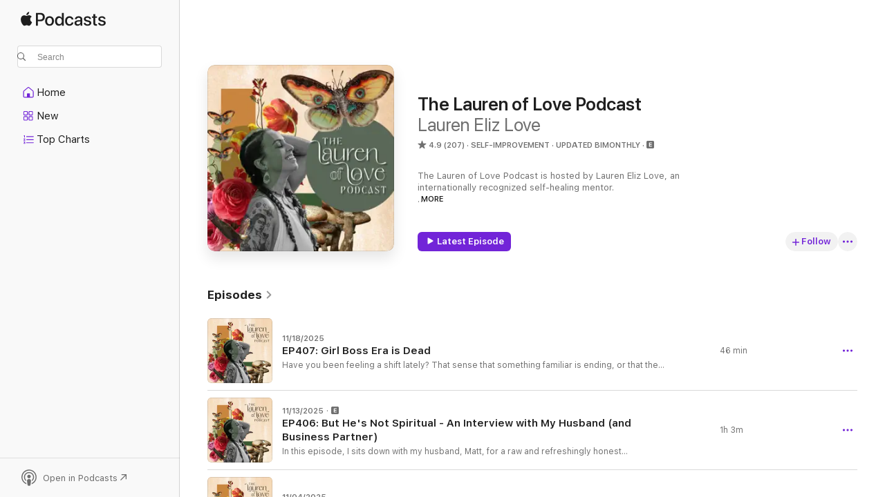

--- FILE ---
content_type: text/html
request_url: https://podcasts.apple.com/us/podcast/the-lauren-of-love-podcast/id1319373506
body_size: 31233
content:
<!DOCTYPE html>
<html dir="ltr" lang="en-US">
    <head>
        <meta charset="utf-8" />
        <meta http-equiv="X-UA-Compatible" content="IE=edge" />
        <meta name="viewport" content="width=device-width,initial-scale=1" />
        <meta name="applicable-device" content="pc,mobile" />
        <meta name="referrer" content="strict-origin" />

        <link
            rel="apple-touch-icon"
            sizes="180x180"
            href="/assets/favicon/favicon-180.png"
        />
        <link
            rel="icon"
            type="image/png"
            sizes="32x32"
            href="/assets/favicon/favicon-32.png"
        />
        <link
            rel="icon"
            type="image/png"
            sizes="16x16"
            href="/assets/favicon/favicon-16.png"
        />
        <link
            rel="mask-icon"
            href="/assets/favicon/favicon.svg"
            color="#7e50df"
        />
        <link rel="manifest" href="/manifest.json" />

        <title>The Lauren of Love Podcast - Podcast - Apple Podcasts</title><!-- HEAD_svelte-1frznod_START --><link rel="preconnect" href="//www.apple.com/wss/fonts" crossorigin="anonymous"><link rel="stylesheet" as="style" href="//www.apple.com/wss/fonts?families=SF+Pro,v4%7CSF+Pro+Icons,v1&amp;display=swap" type="text/css" referrerpolicy="strict-origin-when-cross-origin"><!-- HEAD_svelte-1frznod_END --><!-- HEAD_svelte-eg3hvx_START -->    <meta name="description" content="Listen to Lauren Eliz Love's The Lauren of Love Podcast podcast on Apple Podcasts.">  <link rel="canonical" href="https://podcasts.apple.com/us/podcast/the-lauren-of-love-podcast/id1319373506">   <link rel="alternate" type="application/json+oembed" href="https://podcasts.apple.com/api/oembed?url=https%3A%2F%2Fpodcasts.apple.com%2Fus%2Fpodcast%2Fthe-lauren-of-love-podcast%2Fid1319373506" title="The Lauren of Love Podcast - Podcast - Apple Podcasts">  <meta name="al:ios:app_store_id" content="525463029"> <meta name="al:ios:app_name" content="Apple Podcasts"> <meta name="apple:content_id" content="1319373506"> <meta name="apple:title" content="The Lauren of Love Podcast"> <meta name="apple:description" content="Listen to Lauren Eliz Love's The Lauren of Love Podcast podcast on Apple Podcasts.">   <meta property="og:title" content="The Lauren of Love Podcast"> <meta property="og:description" content="Self-Improvement Podcast · Updated Bimonthly · The Lauren of Love Podcast is hosted by Lauren Eliz Love, an internationally recognized self-healing mentor.

This podcast is for the woman dedicated to growing herself, leveling up, achieving big goa…"> <meta property="og:site_name" content="Apple Podcasts"> <meta property="og:url" content="https://podcasts.apple.com/us/podcast/the-lauren-of-love-podcast/id1319373506"> <meta property="og:image" content="https://is1-ssl.mzstatic.com/image/thumb/Podcasts221/v4/25/19/94/2519943f-7c4a-6099-f53d-4b9f0b42f510/mza_787346891843746196.jpeg/1200x1200bf-60.jpg"> <meta property="og:image:secure_url" content="https://is1-ssl.mzstatic.com/image/thumb/Podcasts221/v4/25/19/94/2519943f-7c4a-6099-f53d-4b9f0b42f510/mza_787346891843746196.jpeg/1200x1200bf-60.jpg"> <meta property="og:image:alt" content="The Lauren of Love Podcast"> <meta property="og:image:width" content="1200"> <meta property="og:image:height" content="1200"> <meta property="og:image:type" content="image/jpg"> <meta property="og:type" content="website"> <meta property="og:locale" content="en_US">     <meta name="twitter:title" content="The Lauren of Love Podcast"> <meta name="twitter:description" content="Self-Improvement Podcast · Updated Bimonthly · The Lauren of Love Podcast is hosted by Lauren Eliz Love, an internationally recognized self-healing mentor.

This podcast is for the woman dedicated to growing herself, leveling up, achieving big goa…"> <meta name="twitter:site" content="@ApplePodcasts"> <meta name="twitter:image" content="https://is1-ssl.mzstatic.com/image/thumb/Podcasts221/v4/25/19/94/2519943f-7c4a-6099-f53d-4b9f0b42f510/mza_787346891843746196.jpeg/1200x1200bf-60.jpg"> <meta name="twitter:image:alt" content="The Lauren of Love Podcast"> <meta name="twitter:card" content="summary">      <!-- HTML_TAG_START -->
                <script id=schema:show type="application/ld+json">
                    {"@context":"http://schema.org","@type":"CreativeWorkSeries","name":"The Lauren of Love Podcast","description":"The Lauren of Love Podcast is hosted by Lauren Eliz Love, an internationally recognized self-healing mentor.\n\nThis podcast is for the woman dedicated to growing herself, leveling up, achieving big goals, and being the best version of herself.\n\nLearn how to transform and BE the woman you always wanted to be. How to have it all financially, physically, and internally. \n\nHear your daily dose of personal development, and growth on topics like personal development, business strategy, and spiritual practice.\n\nFor more: laurenoflove.com","genre":["Self-Improvement","Podcasts","Education"],"url":"https://podcasts.apple.com/us/podcast/the-lauren-of-love-podcast/id1319373506","offers":[{"@type":"Offer","category":"free","price":0}],"dateModified":"2025-11-18T18:45:00Z","thumbnailUrl":"https://is1-ssl.mzstatic.com/image/thumb/Podcasts221/v4/25/19/94/2519943f-7c4a-6099-f53d-4b9f0b42f510/mza_787346891843746196.jpeg/1200x1200bf.webp","aggregateRating":{"@type":"AggregateRating","ratingValue":4.9,"reviewCount":207,"itemReviewed":{"@type":"CreativeWorkSeries","name":"The Lauren of Love Podcast","description":"The Lauren of Love Podcast is hosted by Lauren Eliz Love, an internationally recognized self-healing mentor.\n\nThis podcast is for the woman dedicated to growing herself, leveling up, achieving big goals, and being the best version of herself.\n\nLearn how to transform and BE the woman you always wanted to be. How to have it all financially, physically, and internally. \n\nHear your daily dose of personal development, and growth on topics like personal development, business strategy, and spiritual practice.\n\nFor more: laurenoflove.com","genre":["Self-Improvement","Podcasts","Education"],"url":"https://podcasts.apple.com/us/podcast/the-lauren-of-love-podcast/id1319373506","offers":[{"@type":"Offer","category":"free","price":0}],"dateModified":"2025-11-18T18:45:00Z","thumbnailUrl":"https://is1-ssl.mzstatic.com/image/thumb/Podcasts221/v4/25/19/94/2519943f-7c4a-6099-f53d-4b9f0b42f510/mza_787346891843746196.jpeg/1200x1200bf.webp"}},"review":[{"@type":"Review","author":"Neeka Irene Art","datePublished":"2024-04-16","name":"Real & Relatable Wisdom","reviewBody":"Lauren is a gem to find in the vast space of spiritual coaches, healers, guides, etc. There’s a lot to filter through out there & as someone who is cautious about this while living a life devoted to spiritual growth and a life of soul purpose, I have found deep value and resonance in all that Lauren generously offers. I’ve found her to come from a true place of integrity, honesty, humility, and humanity. She practices what she says. And she’s a great reflection of that which is possible for all of us. So grateful for the love, remembrance, and wisdom I receive through her podcast (and other offerings)!","reviewRating":{"@type":"Rating","ratingValue":5,"bestRating":5,"worstRating":1},"itemReviewed":{"@type":"CreativeWorkSeries","name":"The Lauren of Love Podcast","description":"The Lauren of Love Podcast is hosted by Lauren Eliz Love, an internationally recognized self-healing mentor.\n\nThis podcast is for the woman dedicated to growing herself, leveling up, achieving big goals, and being the best version of herself.\n\nLearn how to transform and BE the woman you always wanted to be. How to have it all financially, physically, and internally. \n\nHear your daily dose of personal development, and growth on topics like personal development, business strategy, and spiritual practice.\n\nFor more: laurenoflove.com","genre":["Self-Improvement","Podcasts","Education"],"url":"https://podcasts.apple.com/us/podcast/the-lauren-of-love-podcast/id1319373506","offers":[{"@type":"Offer","category":"free","price":0}],"dateModified":"2025-11-18T18:45:00Z","thumbnailUrl":"https://is1-ssl.mzstatic.com/image/thumb/Podcasts221/v4/25/19/94/2519943f-7c4a-6099-f53d-4b9f0b42f510/mza_787346891843746196.jpeg/1200x1200bf.webp"}},{"@type":"Review","author":"jillianrose66","datePublished":"2024-09-16","name":"Promotion after promotion and commercial","reviewBody":"I’m bored omg like get to some content already","reviewRating":{"@type":"Rating","ratingValue":1,"bestRating":5,"worstRating":1},"itemReviewed":{"@type":"CreativeWorkSeries","name":"The Lauren of Love Podcast","description":"The Lauren of Love Podcast is hosted by Lauren Eliz Love, an internationally recognized self-healing mentor.\n\nThis podcast is for the woman dedicated to growing herself, leveling up, achieving big goals, and being the best version of herself.\n\nLearn how to transform and BE the woman you always wanted to be. How to have it all financially, physically, and internally. \n\nHear your daily dose of personal development, and growth on topics like personal development, business strategy, and spiritual practice.\n\nFor more: laurenoflove.com","genre":["Self-Improvement","Podcasts","Education"],"url":"https://podcasts.apple.com/us/podcast/the-lauren-of-love-podcast/id1319373506","offers":[{"@type":"Offer","category":"free","price":0}],"dateModified":"2025-11-18T18:45:00Z","thumbnailUrl":"https://is1-ssl.mzstatic.com/image/thumb/Podcasts221/v4/25/19/94/2519943f-7c4a-6099-f53d-4b9f0b42f510/mza_787346891843746196.jpeg/1200x1200bf.webp"}},{"@type":"Review","author":"AmyG1111","datePublished":"2024-03-31","name":"Thank you","reviewBody":"genuinely - one of the most valuable podcasts I've listened to -- and I'm someone with very deep & spiritual study! Since 2018 packed with value - congrats Lauren - your success is very fitting reflection of your heart, growth and dedication to serving! Thank you for inspiring me to get back on course with my visions","reviewRating":{"@type":"Rating","ratingValue":5,"bestRating":5,"worstRating":1},"itemReviewed":{"@type":"CreativeWorkSeries","name":"The Lauren of Love Podcast","description":"The Lauren of Love Podcast is hosted by Lauren Eliz Love, an internationally recognized self-healing mentor.\n\nThis podcast is for the woman dedicated to growing herself, leveling up, achieving big goals, and being the best version of herself.\n\nLearn how to transform and BE the woman you always wanted to be. How to have it all financially, physically, and internally. \n\nHear your daily dose of personal development, and growth on topics like personal development, business strategy, and spiritual practice.\n\nFor more: laurenoflove.com","genre":["Self-Improvement","Podcasts","Education"],"url":"https://podcasts.apple.com/us/podcast/the-lauren-of-love-podcast/id1319373506","offers":[{"@type":"Offer","category":"free","price":0}],"dateModified":"2025-11-18T18:45:00Z","thumbnailUrl":"https://is1-ssl.mzstatic.com/image/thumb/Podcasts221/v4/25/19/94/2519943f-7c4a-6099-f53d-4b9f0b42f510/mza_787346891843746196.jpeg/1200x1200bf.webp"}},{"@type":"Review","author":"Gratefulxx10","datePublished":"2024-03-30","name":"Real, vulnerable and full of love","reviewBody":"Lauren is “next level” in all things self love, growth and expansion. She offers massive value, grace and love in her podcasts, sharing her own journey with the sole intent to help others embrace theirs. \nBy speaking her truth, Lauren’s podcasts meet you where you are and can help you navigate through a season of struggle, enlightenment or massive expansion. Finding Lauren in the online space as been a gift. Her platform and voice offer a “safe space” to learn, share and grow together.","reviewRating":{"@type":"Rating","ratingValue":5,"bestRating":5,"worstRating":1},"itemReviewed":{"@type":"CreativeWorkSeries","name":"The Lauren of Love Podcast","description":"The Lauren of Love Podcast is hosted by Lauren Eliz Love, an internationally recognized self-healing mentor.\n\nThis podcast is for the woman dedicated to growing herself, leveling up, achieving big goals, and being the best version of herself.\n\nLearn how to transform and BE the woman you always wanted to be. How to have it all financially, physically, and internally. \n\nHear your daily dose of personal development, and growth on topics like personal development, business strategy, and spiritual practice.\n\nFor more: laurenoflove.com","genre":["Self-Improvement","Podcasts","Education"],"url":"https://podcasts.apple.com/us/podcast/the-lauren-of-love-podcast/id1319373506","offers":[{"@type":"Offer","category":"free","price":0}],"dateModified":"2025-11-18T18:45:00Z","thumbnailUrl":"https://is1-ssl.mzstatic.com/image/thumb/Podcasts221/v4/25/19/94/2519943f-7c4a-6099-f53d-4b9f0b42f510/mza_787346891843746196.jpeg/1200x1200bf.webp"}},{"@type":"Review","author":"Marie Magnolia","datePublished":"2024-03-23","name":"I love this woman!! 🥰","reviewBody":"I have been listening to Lauren’s podcast for the last year or so, and I am in love with this woman. I find so many similarities in her story to mine. Hearing how she has overcome and grown through so much: personal and business, is really motivating and inspiring. Every time I listen to an episode, I walk away with something I was needing for hear at that time. And each time I binge and listen to past episodes, I learn something new too. I feel like the listener is growing right along side Lauren, with each episode. And that is an amazing experience to have. This is an amazing podcast! 💕\nIG handle: @themandiemarie","reviewRating":{"@type":"Rating","ratingValue":5,"bestRating":5,"worstRating":1},"itemReviewed":{"@type":"CreativeWorkSeries","name":"The Lauren of Love Podcast","description":"The Lauren of Love Podcast is hosted by Lauren Eliz Love, an internationally recognized self-healing mentor.\n\nThis podcast is for the woman dedicated to growing herself, leveling up, achieving big goals, and being the best version of herself.\n\nLearn how to transform and BE the woman you always wanted to be. How to have it all financially, physically, and internally. \n\nHear your daily dose of personal development, and growth on topics like personal development, business strategy, and spiritual practice.\n\nFor more: laurenoflove.com","genre":["Self-Improvement","Podcasts","Education"],"url":"https://podcasts.apple.com/us/podcast/the-lauren-of-love-podcast/id1319373506","offers":[{"@type":"Offer","category":"free","price":0}],"dateModified":"2025-11-18T18:45:00Z","thumbnailUrl":"https://is1-ssl.mzstatic.com/image/thumb/Podcasts221/v4/25/19/94/2519943f-7c4a-6099-f53d-4b9f0b42f510/mza_787346891843746196.jpeg/1200x1200bf.webp"}},{"@type":"Review","author":"Lvzink","datePublished":"2024-02-27","name":"Sacred medicine","reviewBody":"Discovering Lauren of Love’s podcast was so healing. Her episodes are the sacred medicine I didn’t know I needed. When I listen, I feel seen and heard and witnessed in new ways, even though we’ve never met.","reviewRating":{"@type":"Rating","ratingValue":5,"bestRating":5,"worstRating":1},"itemReviewed":{"@type":"CreativeWorkSeries","name":"The Lauren of Love Podcast","description":"The Lauren of Love Podcast is hosted by Lauren Eliz Love, an internationally recognized self-healing mentor.\n\nThis podcast is for the woman dedicated to growing herself, leveling up, achieving big goals, and being the best version of herself.\n\nLearn how to transform and BE the woman you always wanted to be. How to have it all financially, physically, and internally. \n\nHear your daily dose of personal development, and growth on topics like personal development, business strategy, and spiritual practice.\n\nFor more: laurenoflove.com","genre":["Self-Improvement","Podcasts","Education"],"url":"https://podcasts.apple.com/us/podcast/the-lauren-of-love-podcast/id1319373506","offers":[{"@type":"Offer","category":"free","price":0}],"dateModified":"2025-11-18T18:45:00Z","thumbnailUrl":"https://is1-ssl.mzstatic.com/image/thumb/Podcasts221/v4/25/19/94/2519943f-7c4a-6099-f53d-4b9f0b42f510/mza_787346891843746196.jpeg/1200x1200bf.webp"}},{"@type":"Review","author":"laallain","datePublished":"2024-02-19","name":"So empowering & transformative - wherever you’re at","reviewBody":"Often when listening to a podcast of this genre I feel it doesn’t apply to me for whatever reason - either I’m not at that phase yet, what I’m moving through isn’t similar enough to or at the same magnitude as what is being described, etc. I feel confident saying to anyone that Lauren’s podcast WILL be applicable to their life, wherever they are at. This content is so multifaceted and transformative, Lauren really excels at meeting you where you are at and planting that seed of hope you need to launch yourself forward into healing. She is so relatable and inspiring. Every time I take the time to listen to one of these episodes I feel so light and confident in my ability to heal and change my life in positive ways. Thank you so much Lauren!","reviewRating":{"@type":"Rating","ratingValue":5,"bestRating":5,"worstRating":1},"itemReviewed":{"@type":"CreativeWorkSeries","name":"The Lauren of Love Podcast","description":"The Lauren of Love Podcast is hosted by Lauren Eliz Love, an internationally recognized self-healing mentor.\n\nThis podcast is for the woman dedicated to growing herself, leveling up, achieving big goals, and being the best version of herself.\n\nLearn how to transform and BE the woman you always wanted to be. How to have it all financially, physically, and internally. \n\nHear your daily dose of personal development, and growth on topics like personal development, business strategy, and spiritual practice.\n\nFor more: laurenoflove.com","genre":["Self-Improvement","Podcasts","Education"],"url":"https://podcasts.apple.com/us/podcast/the-lauren-of-love-podcast/id1319373506","offers":[{"@type":"Offer","category":"free","price":0}],"dateModified":"2025-11-18T18:45:00Z","thumbnailUrl":"https://is1-ssl.mzstatic.com/image/thumb/Podcasts221/v4/25/19/94/2519943f-7c4a-6099-f53d-4b9f0b42f510/mza_787346891843746196.jpeg/1200x1200bf.webp"}},{"@type":"Review","author":"Audrey Marija","datePublished":"2024-02-08","name":"Transformative Love and Power","reviewBody":"This podcast is filled with an abundance of resources for healing, self-love, and empowerment. For anyone looking to go deeper in their healing journey to the root of the problem and not just the surface level fixes, I 100% recommend this. 8 years into my healing journey from complex trauma this amazing soul—Lauren of Love—entered into my life with the knowledge and answers I was seeking. Be prepared to dig deep, take ownership, transform your mindset + love yourself radically into the healing you truly deserve.","reviewRating":{"@type":"Rating","ratingValue":5,"bestRating":5,"worstRating":1},"itemReviewed":{"@type":"CreativeWorkSeries","name":"The Lauren of Love Podcast","description":"The Lauren of Love Podcast is hosted by Lauren Eliz Love, an internationally recognized self-healing mentor.\n\nThis podcast is for the woman dedicated to growing herself, leveling up, achieving big goals, and being the best version of herself.\n\nLearn how to transform and BE the woman you always wanted to be. How to have it all financially, physically, and internally. \n\nHear your daily dose of personal development, and growth on topics like personal development, business strategy, and spiritual practice.\n\nFor more: laurenoflove.com","genre":["Self-Improvement","Podcasts","Education"],"url":"https://podcasts.apple.com/us/podcast/the-lauren-of-love-podcast/id1319373506","offers":[{"@type":"Offer","category":"free","price":0}],"dateModified":"2025-11-18T18:45:00Z","thumbnailUrl":"https://is1-ssl.mzstatic.com/image/thumb/Podcasts221/v4/25/19/94/2519943f-7c4a-6099-f53d-4b9f0b42f510/mza_787346891843746196.jpeg/1200x1200bf.webp"}},{"@type":"Review","author":"jjbbyyy","datePublished":"2023-10-28","name":"transformative - empowering","reviewBody":"these podcasts cleared so much of the path to my own inner healing and learning how to alchemize & transmute my trauma into the Divine Manifestation and unfoldment of my unique journey. Lauren has such a beautiful & strong channel that can guide others through their unique healing journey. this podcast and all of her other offerings are such gifts!!! I love the space she creates!!!!","reviewRating":{"@type":"Rating","ratingValue":5,"bestRating":5,"worstRating":1},"itemReviewed":{"@type":"CreativeWorkSeries","name":"The Lauren of Love Podcast","description":"The Lauren of Love Podcast is hosted by Lauren Eliz Love, an internationally recognized self-healing mentor.\n\nThis podcast is for the woman dedicated to growing herself, leveling up, achieving big goals, and being the best version of herself.\n\nLearn how to transform and BE the woman you always wanted to be. How to have it all financially, physically, and internally. \n\nHear your daily dose of personal development, and growth on topics like personal development, business strategy, and spiritual practice.\n\nFor more: laurenoflove.com","genre":["Self-Improvement","Podcasts","Education"],"url":"https://podcasts.apple.com/us/podcast/the-lauren-of-love-podcast/id1319373506","offers":[{"@type":"Offer","category":"free","price":0}],"dateModified":"2025-11-18T18:45:00Z","thumbnailUrl":"https://is1-ssl.mzstatic.com/image/thumb/Podcasts221/v4/25/19/94/2519943f-7c4a-6099-f53d-4b9f0b42f510/mza_787346891843746196.jpeg/1200x1200bf.webp"}},{"@type":"Review","author":"CFreddo","datePublished":"2023-08-10","name":"Building a business from Trauma","reviewBody":"This episode was so personal for me as I am building a business from trauma. It really explains how the journey is long but so worth it. My trauma was so deep seeded I felt insecure about moving on to the next step but I knew it had to be done not only for my daughter but for myself. Thank you for putting my long held feelings into words!","reviewRating":{"@type":"Rating","ratingValue":5,"bestRating":5,"worstRating":1},"itemReviewed":{"@type":"CreativeWorkSeries","name":"The Lauren of Love Podcast","description":"The Lauren of Love Podcast is hosted by Lauren Eliz Love, an internationally recognized self-healing mentor.\n\nThis podcast is for the woman dedicated to growing herself, leveling up, achieving big goals, and being the best version of herself.\n\nLearn how to transform and BE the woman you always wanted to be. How to have it all financially, physically, and internally. \n\nHear your daily dose of personal development, and growth on topics like personal development, business strategy, and spiritual practice.\n\nFor more: laurenoflove.com","genre":["Self-Improvement","Podcasts","Education"],"url":"https://podcasts.apple.com/us/podcast/the-lauren-of-love-podcast/id1319373506","offers":[{"@type":"Offer","category":"free","price":0}],"dateModified":"2025-11-18T18:45:00Z","thumbnailUrl":"https://is1-ssl.mzstatic.com/image/thumb/Podcasts221/v4/25/19/94/2519943f-7c4a-6099-f53d-4b9f0b42f510/mza_787346891843746196.jpeg/1200x1200bf.webp"}}],"workExample":[{"@type":"AudioObject","datePublished":"2025-11-18","description":"Have you been feeling a shift lately? That sense that something familiar is ending, or that the way you’ve been showing up no longer matches who you’re becoming? So many of us are moving through that space right now, myself included. In this episode","duration":"PT45M31S","genre":["Self-Improvement"],"name":"EP407: Girl Boss Era is Dead","offers":[{"@type":"Offer","category":"free","price":0}],"requiresSubscription":"no","uploadDate":"2025-11-18","url":"https://podcasts.apple.com/us/podcast/ep407-girl-boss-era-is-dead/id1319373506?i=1000737285918","thumbnailUrl":"https://is1-ssl.mzstatic.com/image/thumb/Podcasts211/v4/45/4e/5c/454e5c76-6845-2fec-6042-163a1a03ea82/mza_15277397598574528072.jpg/1200x1200bf.webp"},{"@type":"AudioObject","datePublished":"2025-11-13","description":"In this episode, I sits down with my husband, Matt, for a raw and refreshingly honest conversation about spirituality, partnership, and what it really looks like to grow together when you’re evolving in completely different ways.\n\n \n\nWe explore th","duration":"PT1H3M8S","genre":["Self-Improvement"],"name":"EP406: But He's Not Spiritual - An Interview with My Husband (and Business Partner)","offers":[{"@type":"Offer","category":"free","price":0}],"requiresSubscription":"no","uploadDate":"2025-11-13","url":"https://podcasts.apple.com/us/podcast/ep406-but-hes-not-spiritual-an-interview-with-my/id1319373506?i=1000736636127","thumbnailUrl":"https://is1-ssl.mzstatic.com/image/thumb/Podcasts211/v4/b5/37/10/b5371090-0843-04ae-56e1-88bbdb29019c/mza_15017479385676862225.jpg/1200x1200bf.webp"},{"@type":"AudioObject","datePublished":"2025-11-04","description":"Hey my love 💗\nI wasn’t sure how to start this episode because it’s one of those seasons where life feels like it’s shifting beneath your feet and you can’t fully see where you’re headed yet. That’s what this conversation is about: the","duration":"PT44M28S","genre":["Self-Improvement"],"name":"EP405: The Pivot — Trusting Your Next Evolution","offers":[{"@type":"Offer","category":"free","price":0}],"requiresSubscription":"no","uploadDate":"2025-11-04","url":"https://podcasts.apple.com/us/podcast/ep405-the-pivot-trusting-your-next-evolution/id1319373506?i=1000736078089","thumbnailUrl":"https://is1-ssl.mzstatic.com/image/thumb/Podcasts221/v4/ce/9f/d9/ce9fd976-1ead-7790-9dd2-3caae4c7bb14/mza_6692981796507834687.jpg/1200x1200bf.webp"},{"@type":"AudioObject","datePublished":"2025-10-28","description":"Hi, my love!\nIt’s been a while since I recorded one of these deeply personal solo episodes, but after walking through one of the most powerful initiations of my life, I felt called to sit down and share the truth of where I’ve been, what’s been un","duration":"PT39M8S","genre":["Self-Improvement"],"name":"EP404: Who Am I Now? The Tower Moment & Becoming the Soft Leader","offers":[{"@type":"Offer","category":"free","price":0}],"requiresSubscription":"no","uploadDate":"2025-10-28","url":"https://podcasts.apple.com/us/podcast/ep404-who-am-i-now-the-tower-moment-becoming-the-soft-leader/id1319373506?i=1000736078150","thumbnailUrl":"https://is1-ssl.mzstatic.com/image/thumb/Podcasts211/v4/41/ac/25/41ac25b0-9dd7-14d6-c9c6-4fc7a970002a/mza_13845585271921566877.jpg/1200x1200bf.webp"},{"@type":"AudioObject","datePublished":"2025-10-21","description":"Wild Wealthy Feminine is a six-week group coaching program that blends masculine strategy with deep inner healing. Through the journey, you’ll discover how to build a business that reflects your truth, while attracting the success and abundance meant","duration":"PT48M5S","genre":["Self-Improvement"],"name":"EP403: Everything You Need To Know About Wild Wealthy Feminine","offers":[{"@type":"Offer","category":"free","price":0}],"requiresSubscription":"no","uploadDate":"2025-10-21","url":"https://podcasts.apple.com/us/podcast/ep403-everything-you-need-to-know-about-wild-wealthy/id1319373506?i=1000736078027","thumbnailUrl":"https://is1-ssl.mzstatic.com/image/thumb/Podcasts221/v4/57/27/b0/5727b035-315b-b40b-97d3-d61b07150b55/mza_16433613224980121150.jpg/1200x1200bf.webp"},{"@type":"AudioObject","datePublished":"2025-10-17","description":"Hello my loves.\n\nThis episode is a real one. I’ve been in what I call “the messy middle” — that tender, uncomfortable space between endings and beginnings and I wanted to sit down and share honestly about what this season has been teaching me.","duration":"PT1H1M1S","genre":["Self-Improvement"],"name":"EP402: The Messy Middle - Finding Empowerment in Tough Times","offers":[{"@type":"Offer","category":"free","price":0}],"requiresSubscription":"no","uploadDate":"2025-10-17","url":"https://podcasts.apple.com/us/podcast/ep402-the-messy-middle-finding-empowerment-in-tough-times/id1319373506?i=1000736078195","thumbnailUrl":"https://is1-ssl.mzstatic.com/image/thumb/Podcasts211/v4/44/91/54/44915413-9f07-1e5e-e58e-73ab0f94642a/mza_12807037265215873332.jpg/1200x1200bf.webp"},{"@type":"AudioObject","datePublished":"2025-08-27","description":"We are so honored to be sharing this episode with you today.\n\nMy Assistant Coach, Dana, sat down with Jackie, a graduate of the HEAL program, who shares her journey of shifting from a lifetime in education into her calling as a spiritual guide.\n\nJackie","duration":"PT1H4M20S","genre":["Self-Improvement"],"name":"EP401: Slowing Down, Letting Go, and Finding Alignment: Jackie’s HEAL Experience","offers":[{"@type":"Offer","category":"free","price":0}],"requiresSubscription":"no","uploadDate":"2025-08-27","url":"https://podcasts.apple.com/us/podcast/ep401-slowing-down-letting-go-and-finding-alignment/id1319373506?i=1000736077924","thumbnailUrl":"https://is1-ssl.mzstatic.com/image/thumb/Podcasts211/v4/f1/10/86/f11086a9-0d89-edcb-e1dc-3d9b756e7d7d/mza_1850857104451452911.jpg/1200x1200bf.webp"},{"@type":"AudioObject","datePublished":"2025-08-26","description":"This episode is a deeply moving one.\n\nMy Assistant Coach, Dana, sat down with Giustana, a graduate of the HEAL program, who opens her heart about grief, family estrangement, inner child and teenager healing, and the power of choosing to live.\n\nFrom brea","duration":"PT1H3M12S","genre":["Self-Improvement"],"name":"EP400: Reclaiming Her Worth & Breaking Cycles: Giustana's Journey in the HEAL Program","offers":[{"@type":"Offer","category":"free","price":0}],"requiresSubscription":"no","uploadDate":"2025-08-26","url":"https://podcasts.apple.com/us/podcast/ep400-reclaiming-her-worth-breaking-cycles-giustanas/id1319373506?i=1000736078196","thumbnailUrl":"https://is1-ssl.mzstatic.com/image/thumb/Podcasts211/v4/45/50/d3/4550d3c8-9696-e421-88d2-9a2be5961ec8/mza_17805904979667829586.jpg/1200x1200bf.webp"},{"@type":"AudioObject","datePublished":"2025-07-08","description":"This episode is such a heartfelt one. \n\nMy Assistant Coach, Dana, sat down with Natali Ormani, a graduate of Conscious Creator Mastermind, who shares her deeply personal story of healing body shame, releasing toxic masculine influences, and reclaiming h","duration":"PT50M13S","genre":["Self-Improvement"],"name":"EP399: How One Woman Reclaimed Her Voice (and Her Business) with CCM Graduate Natali","offers":[{"@type":"Offer","category":"free","price":0}],"requiresSubscription":"no","uploadDate":"2025-07-08","url":"https://podcasts.apple.com/us/podcast/ep399-how-one-woman-reclaimed-her-voice-and-her/id1319373506?i=1000736078119","thumbnailUrl":"https://is1-ssl.mzstatic.com/image/thumb/Podcasts211/v4/bd/22/42/bd2242b7-6fb4-5ef5-1ceb-e5a123ccb764/mza_551454270320474796.jpg/1200x1200bf.webp"},{"@type":"AudioObject","datePublished":"2025-07-03","description":"This episode is such a celebration! \n\nMy Assistant Coach, Dana, who you have all been introduced to recently, sat down with Kara, a graduate of the Conscious Creator Mastermind, and we discussed what it truly takes to step into leadership and receive su","duration":"PT54M54S","genre":["Self-Improvement"],"name":"EP398: Healing, Surrender, and Being Seen with CCM Graduate Kara","offers":[{"@type":"Offer","category":"free","price":0}],"requiresSubscription":"no","uploadDate":"2025-07-03","url":"https://podcasts.apple.com/us/podcast/ep398-healing-surrender-and-being-seen-with-ccm/id1319373506?i=1000736078008","thumbnailUrl":"https://is1-ssl.mzstatic.com/image/thumb/Podcasts211/v4/2f/62/b5/2f62b5bc-d354-0436-42bc-ca04f78b77f0/mza_559847717586357399.jpg/1200x1200bf.webp"},{"@type":"AudioObject","datePublished":"2025-07-02","description":"This episode is extra special because I’m introducing you to someone who’s not just part of the Lauren of Love team, but a huge part of my heart. \n\nDana is one of my best friends and now plays an integral role in our business, supporting our communi","duration":"PT1H7M56S","genre":["Self-Improvement"],"name":"EP397: Friendship, Faith & Finding Your Soul-Aligned Work - A Chat with Dana","offers":[{"@type":"Offer","category":"free","price":0}],"requiresSubscription":"no","uploadDate":"2025-07-02","url":"https://podcasts.apple.com/us/podcast/ep397-friendship-faith-finding-your-soul-aligned-work/id1319373506?i=1000736078028","thumbnailUrl":"https://is1-ssl.mzstatic.com/image/thumb/Podcasts211/v4/ad/9a/34/ad9a34ca-2fc8-e14d-f0c0-f5ffd8255bf1/mza_3698076712692644944.jpg/1200x1200bf.webp"},{"@type":"AudioObject","datePublished":"2025-06-25","description":"This episode is so special. \n\nFor the first time ever, I’m sitting down with my full team for a raw, honest, and heartfelt conversation about what it really looks like to build and run a mission-driven brand behind the scenes.\n\nWe talk about how the","duration":"PT55M21S","genre":["Self-Improvement"],"name":"EP396: Behind the Scenes of a Soul-Aligned Business: A Roundtable with the Lauren of Love Team","offers":[{"@type":"Offer","category":"free","price":0}],"requiresSubscription":"no","uploadDate":"2025-06-25","url":"https://podcasts.apple.com/us/podcast/ep396-behind-the-scenes-of-a-soul/id1319373506?i=1000736078120","thumbnailUrl":"https://is1-ssl.mzstatic.com/image/thumb/Podcasts221/v4/da/84/ea/da84ea36-3a8d-490c-9405-78b380c4ed81/mza_12697984912861257676.jpg/1200x1200bf.webp"},{"@type":"AudioObject","datePublished":"2025-06-18","description":"This episode is a raw, real-time transmission of everything I’ve been moving through in my current season of transition—personally, spiritually, and in my business.\nI’m sharing what it looks like to expand into your next level of identity and powe","duration":"PT44M30S","genre":["Self-Improvement"],"name":"EP395: Becoming Who You’re Meant to Be (Even When It’s Scary)","offers":[{"@type":"Offer","category":"free","price":0}],"requiresSubscription":"no","uploadDate":"2025-06-18","url":"https://podcasts.apple.com/us/podcast/ep395-becoming-who-youre-meant-to-be-even-when-its-scary/id1319373506?i=1000736078029","thumbnailUrl":"https://is1-ssl.mzstatic.com/image/thumb/Podcasts221/v4/83/b7/9a/83b79a5b-7085-47c7-f62f-2d7f9b238335/mza_6533672032307090920.jpg/1200x1200bf.webp"},{"@type":"AudioObject","datePublished":"2025-05-30","description":"In this deeply personal episode, I’m opening up about everything I’ve been moving through behind the scenes, both in my business and my personal healing journey. \n\nOver the past two years, I’ve experienced massive growth, but the past couple of mo","duration":"PT53M23S","genre":["Self-Improvement"],"name":"EP394: Everything I’m Moving Through: Wealth Expansion, Leadership Lessons & Healing Through Business","offers":[{"@type":"Offer","category":"free","price":0}],"requiresSubscription":"no","uploadDate":"2025-05-30","url":"https://podcasts.apple.com/us/podcast/ep394-everything-im-moving-through-wealth-expansion/id1319373506?i=1000736078197","thumbnailUrl":"https://is1-ssl.mzstatic.com/image/thumb/Podcasts211/v4/20/cd/c0/20cdc091-0e46-b69a-5b39-785c0c751b46/mza_17855203511343354551.jpg/1200x1200bf.webp"},{"@type":"AudioObject","datePublished":"2025-05-08","description":"What does it look like to surrender to the unknown, trust your divine timing, and follow the breadcrumbs of your soul—even when everything feels like it’s crumbling?\n\nIn this powerful episode of the Lauren of Love Podcast, I sit down with Kylie Ann","duration":"PT42M41S","genre":["Self-Improvement"],"name":"EP393: Permission to Prosper: Kylie’s Energetic Rebirth Inside the Wild Wealthy Feminine","offers":[{"@type":"Offer","category":"free","price":0}],"requiresSubscription":"no","uploadDate":"2025-05-08","url":"https://podcasts.apple.com/us/podcast/ep393-permission-to-prosper-kylies-energetic-rebirth/id1319373506?i=1000736078009","thumbnailUrl":"https://is1-ssl.mzstatic.com/image/thumb/Podcasts221/v4/84/35/65/8435652b-0fdb-e19b-e1ee-06b4a5187ff6/mza_5232307550820728576.jpg/1200x1200bf.webp"}]}
                </script>
                <!-- HTML_TAG_END -->    <!-- HEAD_svelte-eg3hvx_END --><!-- HEAD_svelte-1p7jl_START --><!-- HEAD_svelte-1p7jl_END -->
      <script type="module" crossorigin src="/assets/index~2c50f96d46.js"></script>
      <link rel="stylesheet" href="/assets/index~965ccb6a44.css">
    </head>
    <body>
        <svg style="display: none" xmlns="http://www.w3.org/2000/svg">
            <symbol id="play-circle-fill" viewBox="0 0 60 60">
                <path
                    class="icon-circle-fill__circle"
                    fill="var(--iconCircleFillBG, transparent)"
                    d="M30 60c16.411 0 30-13.617 30-30C60 13.588 46.382 0 29.971 0 13.588 0 .001 13.588.001 30c0 16.383 13.617 30 30 30Z"
                />
                <path
                    fill="var(--iconFillArrow, var(--keyColor, black))"
                    d="M24.411 41.853c-1.41.853-3.028.177-3.028-1.294V19.47c0-1.44 1.735-2.058 3.028-1.294l17.265 10.235a1.89 1.89 0 0 1 0 3.265L24.411 41.853Z"
                />
            </symbol>
        </svg>
        <script defer src="/assets/focus-visible/focus-visible.min.js"></script>
        

        <script
            async
            src="/includes/js-cdn/musickit/v3/amp/musickit.js"
        ></script>
        <script
            type="module"
            async
            src="/includes/js-cdn/musickit/v3/components/musickit-components/musickit-components.esm.js"
        ></script>
        <script
            nomodule
            async
            src="/includes/js-cdn/musickit/v3/components/musickit-components/musickit-components.js"
        ></script>
        <div id="body-container">
              <div class="app-container svelte-ybg737" data-testid="app-container"> <div class="header svelte-1jb51s" data-testid="header"><nav data-testid="navigation" class="navigation svelte-13li0vp"><div class="navigation__header svelte-13li0vp"><div data-testid="logo" class="logo svelte-1gk6pig"> <a aria-label="Apple Podcasts" role="img" href="https://podcasts.apple.com/us/new" class="svelte-1gk6pig"><svg height="12" viewBox="0 0 67 12" width="67" class="podcasts-logo" aria-hidden="true"><path d="M45.646 3.547c1.748 0 2.903.96 2.903 2.409v5.048h-1.44V9.793h-.036c-.424.819-1.35 1.337-2.31 1.337-1.435 0-2.437-.896-2.437-2.22 0-1.288.982-2.065 2.722-2.17l2.005-.112v-.56c0-.82-.536-1.282-1.448-1.282-.836 0-1.42.4-1.539 1.037H42.66c.042-1.33 1.274-2.276 2.986-2.276zm-22.971 0c2.123 0 3.474 1.456 3.474 3.774 0 2.325-1.344 3.774-3.474 3.774s-3.474-1.45-3.474-3.774c0-2.318 1.358-3.774 3.474-3.774zm15.689 0c1.88 0 3.05 1.19 3.174 2.626h-1.434c-.132-.778-.737-1.359-1.726-1.359-1.156 0-1.922.974-1.922 2.507 0 1.568.773 2.514 1.936 2.514.933 0 1.545-.47 1.712-1.324h1.448c-.167 1.548-1.399 2.584-3.174 2.584-2.089 0-3.453-1.435-3.453-3.774 0-2.29 1.364-3.774 3.439-3.774zm14.263.007c1.622 0 2.785.903 2.82 2.206h-1.414c-.062-.652-.612-1.05-1.448-1.05-.814 0-1.357.377-1.357.952 0 .44.362.735 1.12.924l1.233.287c1.476.357 2.033.903 2.033 1.981 0 1.33-1.254 2.241-3.043 2.241-1.726 0-2.889-.89-3-2.234h1.49c.104.708.668 1.086 1.58 1.086.898 0 1.462-.371 1.462-.96 0-.455-.279-.7-1.044-.896L51.75 7.77c-1.323-.322-1.991-1.001-1.991-2.024 0-1.302 1.163-2.191 2.868-2.191zm11.396 0c1.622 0 2.784.903 2.82 2.206h-1.414c-.063-.652-.613-1.05-1.448-1.05-.815 0-1.358.377-1.358.952 0 .44.362.735 1.121.924l1.232.287C66.452 7.23 67 7.776 67 8.854c0 1.33-1.244 2.241-3.033 2.241-1.726 0-2.889-.89-3-2.234h1.49c.104.708.668 1.086 1.58 1.086.898 0 1.461-.371 1.461-.96 0-.455-.278-.7-1.044-.896l-1.308-.322c-1.323-.322-1.992-1.001-1.992-2.024 0-1.302 1.163-2.191 2.869-2.191zM6.368 2.776l.221.001c.348.028 1.352.135 1.994 1.091-.053.04-1.19.7-1.177 2.088.013 1.656 1.445 2.209 1.458 2.222-.013.041-.227.782-.749 1.55-.455.673-.924 1.333-1.673 1.346-.723.014-.964-.43-1.793-.43-.83 0-1.098.417-1.78.444-.723.027-1.272-.715-1.727-1.388C.205 8.34-.504 5.862.46 4.191c.468-.835 1.325-1.36 2.248-1.373.71-.013 1.365.471 1.793.471.429 0 1.191-.565 2.088-.512zM33.884.9v10.104h-1.462V9.751h-.028c-.432.84-1.267 1.33-2.332 1.33-1.83 0-3.077-1.484-3.077-3.76s1.246-3.76 3.063-3.76c1.051 0 1.88.49 2.297 1.302h.028V.9zm24.849.995v1.743h1.392v1.197h-1.392v4.061c0 .63.279.925.891.925.153 0 .397-.021.494-.035v1.19c-.167.042-.5.07-.835.07-1.483 0-2.06-.56-2.06-1.989V4.835h-1.066V3.638h1.065V1.895zM15.665.9c1.949 0 3.306 1.352 3.306 3.32 0 1.974-1.385 3.332-3.355 3.332h-2.158v3.452h-1.56V.9zm31.388 6.778-1.803.112c-.898.056-1.406.448-1.406 1.078 0 .645.529 1.065 1.336 1.065 1.051 0 1.873-.729 1.873-1.688zM22.675 4.793c-1.218 0-1.942.946-1.942 2.528 0 1.596.724 2.528 1.942 2.528s1.942-.932 1.942-2.528c0-1.59-.724-2.528-1.942-2.528zm7.784.056c-1.17 0-1.935.974-1.935 2.472 0 1.512.765 2.479 1.935 2.479 1.155 0 1.928-.98 1.928-2.479 0-1.484-.773-2.472-1.928-2.472zM15.254 2.224h-1.796v4.012h1.789c1.357 0 2.13-.735 2.13-2.01 0-1.274-.773-2.002-2.123-2.002zM6.596.13c.067.649-.188 1.283-.563 1.756-.39.46-1.007.824-1.624.77-.08-.621.228-1.283.577-1.688.389-.473 1.06-.81 1.61-.838z"></path></svg></a> </div> <div class="search-input-wrapper svelte-1gxcl7k" data-testid="search-input"><div data-testid="amp-search-input" aria-controls="search-suggestions" aria-expanded="false" aria-haspopup="listbox" aria-owns="search-suggestions" class="search-input-container svelte-rg26q6" tabindex="-1" role=""><div class="flex-container svelte-rg26q6"><form id="search-input-form" class="svelte-rg26q6"><svg height="16" width="16" viewBox="0 0 16 16" class="search-svg" aria-hidden="true"><path d="M11.87 10.835c.018.015.035.03.051.047l3.864 3.863a.735.735 0 1 1-1.04 1.04l-3.863-3.864a.744.744 0 0 1-.047-.051 6.667 6.667 0 1 1 1.035-1.035zM6.667 12a5.333 5.333 0 1 0 0-10.667 5.333 5.333 0 0 0 0 10.667z"></path></svg> <input value="" aria-autocomplete="list" aria-multiline="false" aria-controls="search-suggestions" placeholder="Search" spellcheck="false" autocomplete="off" autocorrect="off" autocapitalize="off" type="text" inputmode="search" class="search-input__text-field svelte-rg26q6" data-testid="search-input__text-field"></form> </div> <div data-testid="search-scope-bar"></div>   </div> </div></div> <div data-testid="navigation-content" class="navigation__content svelte-13li0vp" id="navigation" aria-hidden="false"><div class="navigation__scrollable-container svelte-13li0vp"><div data-testid="navigation-items-primary" class="navigation-items navigation-items--primary svelte-ng61m8"> <ul class="navigation-items__list svelte-ng61m8">  <li class="navigation-item navigation-item__home svelte-1a5yt87" aria-selected="false" data-testid="navigation-item"> <a href="https://podcasts.apple.com/us/home" class="navigation-item__link svelte-1a5yt87" role="button" data-testid="home" aria-pressed="false"><div class="navigation-item__content svelte-zhx7t9"> <span class="navigation-item__icon svelte-zhx7t9"> <svg xmlns="http://www.w3.org/2000/svg" width="24" height="24" viewBox="0 0 24 24" aria-hidden="true"><path d="M6.392 19.41H17.84c1.172 0 1.831-.674 1.831-1.787v-6.731c0-.689-.205-1.18-.732-1.612l-5.794-4.863c-.322-.271-.651-.403-1.025-.403-.374 0-.703.132-1.025.403L5.3 9.28c-.527.432-.732.923-.732 1.612v6.73c0 1.114.659 1.788 1.823 1.788Zm0-1.106c-.402 0-.717-.293-.717-.681v-6.731c0-.352.088-.564.337-.77l5.793-4.855c.11-.088.227-.147.315-.147s.205.059.315.147l5.793 4.856c.242.205.337.417.337.769v6.73c0 .389-.315.682-.725.682h-3.596v-4.431c0-.337-.22-.557-.557-.557H10.56c-.337 0-.564.22-.564.557v4.43H6.392Z"></path></svg> </span> <span class="navigation-item__label svelte-zhx7t9"> Home </span> </div></a>  </li>  <li class="navigation-item navigation-item__new svelte-1a5yt87" aria-selected="false" data-testid="navigation-item"> <a href="https://podcasts.apple.com/us/new" class="navigation-item__link svelte-1a5yt87" role="button" data-testid="new" aria-pressed="false"><div class="navigation-item__content svelte-zhx7t9"> <span class="navigation-item__icon svelte-zhx7t9"> <svg xmlns="http://www.w3.org/2000/svg" width="24" height="24" viewBox="0 0 24 24" aria-hidden="true"><path d="M9.739 11.138c.93 0 1.399-.47 1.399-1.436V6.428c0-.967-.47-1.428-1.4-1.428h-3.34C5.469 5 5 5.461 5 6.428v3.274c0 .967.469 1.436 1.399 1.436h3.34Zm7.346 0c.93 0 1.399-.47 1.399-1.436V6.428c0-.967-.469-1.428-1.399-1.428h-3.333c-.937 0-1.406.461-1.406 1.428v3.274c0 .967.469 1.436 1.406 1.436h3.333Zm-7.368-1.033H6.414c-.257 0-.381-.132-.381-.403V6.428c0-.263.124-.395.38-.395h3.304c.256 0 .388.132.388.395v3.274c0 .271-.132.403-.388.403Zm7.353 0h-3.303c-.264 0-.388-.132-.388-.403V6.428c0-.263.124-.395.388-.395h3.303c.257 0 .381.132.381.395v3.274c0 .271-.124.403-.38.403Zm-7.33 8.379c.93 0 1.399-.462 1.399-1.428v-3.282c0-.96-.47-1.428-1.4-1.428h-3.34c-.93 0-1.398.469-1.398 1.428v3.282c0 .966.469 1.428 1.399 1.428h3.34Zm7.346 0c.93 0 1.399-.462 1.399-1.428v-3.282c0-.96-.469-1.428-1.399-1.428h-3.333c-.937 0-1.406.469-1.406 1.428v3.282c0 .966.469 1.428 1.406 1.428h3.333ZM9.717 17.45H6.414c-.257 0-.381-.132-.381-.395v-3.274c0-.271.124-.403.38-.403h3.304c.256 0 .388.132.388.403v3.274c0 .263-.132.395-.388.395Zm7.353 0h-3.303c-.264 0-.388-.132-.388-.395v-3.274c0-.271.124-.403.388-.403h3.303c.257 0 .381.132.381.403v3.274c0 .263-.124.395-.38.395Z"></path></svg> </span> <span class="navigation-item__label svelte-zhx7t9"> New </span> </div></a>  </li>  <li class="navigation-item navigation-item__charts svelte-1a5yt87" aria-selected="false" data-testid="navigation-item"> <a href="https://podcasts.apple.com/us/charts" class="navigation-item__link svelte-1a5yt87" role="button" data-testid="charts" aria-pressed="false"><div class="navigation-item__content svelte-zhx7t9"> <span class="navigation-item__icon svelte-zhx7t9"> <svg xmlns="http://www.w3.org/2000/svg" width="24" height="24" viewBox="0 0 24 24" aria-hidden="true"><path d="M6.597 9.362c.278 0 .476-.161.476-.49V6.504c0-.307-.22-.505-.542-.505-.257 0-.418.088-.6.212l-.52.36c-.147.102-.228.197-.228.35 0 .191.147.323.315.323.095 0 .14-.015.264-.102l.337-.227h.014V8.87c0 .33.19.49.484.49Zm12.568-.886c.33 0 .593-.257.593-.586a.586.586 0 0 0-.593-.594h-9.66a.586.586 0 0 0-.594.594c0 .33.264.586.593.586h9.661ZM7.3 13.778c.198 0 .351-.139.351-.344 0-.22-.146-.359-.351-.359H6.252v-.022l.601-.483c.498-.41.696-.645.696-1.077 0-.586-.49-.981-1.282-.981-.703 0-1.208.366-1.208.835 0 .234.153.359.402.359.169 0 .279-.052.381-.22.103-.176.235-.271.44-.271.212 0 .366.139.366.344 0 .176-.088.33-.469.63l-.96.791a.493.493 0 0 0-.204.41c0 .227.16.388.402.388H7.3Zm11.865-.871a.59.59 0 1 0 0-1.18h-9.66a.59.59 0 1 0 0 1.18h9.66ZM6.282 18.34c.871 0 1.384-.388 1.384-1.003 0-.403-.278-.681-.784-.725v-.022c.367-.066.66-.315.66-.74 0-.557-.542-.864-1.268-.864-.57 0-1.193.27-1.193.754 0 .205.146.352.373.352.161 0 .234-.066.337-.176.168-.183.3-.242.483-.242.227 0 .396.11.396.33 0 .205-.176.308-.476.308h-.08c-.206 0-.338.102-.338.314 0 .198.125.315.337.315h.095c.33 0 .506.11.506.337 0 .198-.183.345-.432.345-.257 0-.44-.147-.579-.286-.088-.08-.161-.14-.3-.14-.235 0-.403.14-.403.367 0 .505.688.776 1.282.776Zm12.883-1.01c.33 0 .593-.257.593-.586a.586.586 0 0 0-.593-.594h-9.66a.586.586 0 0 0-.594.594c0 .33.264.586.593.586h9.661Z"></path></svg> </span> <span class="navigation-item__label svelte-zhx7t9"> Top Charts </span> </div></a>  </li>  <li class="navigation-item navigation-item__search svelte-1a5yt87" aria-selected="false" data-testid="navigation-item"> <a href="https://podcasts.apple.com/us/search" class="navigation-item__link svelte-1a5yt87" role="button" data-testid="search" aria-pressed="false"><div class="navigation-item__content svelte-zhx7t9"> <span class="navigation-item__icon svelte-zhx7t9"> <svg height="24" viewBox="0 0 24 24" width="24" aria-hidden="true"><path d="M17.979 18.553c.476 0 .813-.366.813-.835a.807.807 0 0 0-.235-.586l-3.45-3.457a5.61 5.61 0 0 0 1.158-3.413c0-3.098-2.535-5.633-5.633-5.633C7.542 4.63 5 7.156 5 10.262c0 3.098 2.534 5.632 5.632 5.632a5.614 5.614 0 0 0 3.274-1.055l3.472 3.472a.835.835 0 0 0 .6.242zm-7.347-3.875c-2.417 0-4.416-2-4.416-4.416 0-2.417 2-4.417 4.416-4.417 2.417 0 4.417 2 4.417 4.417s-2 4.416-4.417 4.416z" fill-opacity=".95"></path></svg> </span> <span class="navigation-item__label svelte-zhx7t9"> Search </span> </div></a>  </li></ul> </div>   </div> <div class="navigation__native-cta"><div slot="native-cta"></div></div></div> </nav> </div>  <div id="scrollable-page" class="scrollable-page svelte-ofwq8g" data-testid="main-section" aria-hidden="false"> <div class="player-bar svelte-dsbdte" data-testid="player-bar" aria-label="Media Controls" aria-hidden="false">   </div> <main data-testid="main" class="svelte-n0itnb"><div class="content-container svelte-n0itnb" data-testid="content-container">    <div class="page-container svelte-1vsyrnf">    <div class="section section--showHeaderRegular svelte-1cj8vg9 without-bottom-spacing" data-testid="section-container" aria-label="Featured" aria-hidden="false"> <div class="shelf-content" data-testid="shelf-content"> <div class="container-detail-header svelte-rknnd2" data-testid="container-detail-header"><div class="show-artwork svelte-123qhuj" slot="artwork" style="--background-color:#f9e1c9; --joe-color:#f9e1c9;"><div data-testid="artwork-component" class="artwork-component artwork-component--aspect-ratio artwork-component--orientation-square svelte-g1i36u container-style   artwork-component--fullwidth    artwork-component--has-borders" style="
            --artwork-bg-color: #f9e1c9;
            --aspect-ratio: 1;
            --placeholder-bg-color: #f9e1c9;
       ">   <picture class="svelte-g1i36u"><source sizes=" (max-width:999px) 270px,(min-width:1000px) and (max-width:1319px) 300px,(min-width:1320px) and (max-width:1679px) 300px,300px" srcset="https://is1-ssl.mzstatic.com/image/thumb/Podcasts221/v4/25/19/94/2519943f-7c4a-6099-f53d-4b9f0b42f510/mza_787346891843746196.jpeg/270x270bb.webp 270w,https://is1-ssl.mzstatic.com/image/thumb/Podcasts221/v4/25/19/94/2519943f-7c4a-6099-f53d-4b9f0b42f510/mza_787346891843746196.jpeg/300x300bb.webp 300w,https://is1-ssl.mzstatic.com/image/thumb/Podcasts221/v4/25/19/94/2519943f-7c4a-6099-f53d-4b9f0b42f510/mza_787346891843746196.jpeg/540x540bb.webp 540w,https://is1-ssl.mzstatic.com/image/thumb/Podcasts221/v4/25/19/94/2519943f-7c4a-6099-f53d-4b9f0b42f510/mza_787346891843746196.jpeg/600x600bb.webp 600w" type="image/webp"> <source sizes=" (max-width:999px) 270px,(min-width:1000px) and (max-width:1319px) 300px,(min-width:1320px) and (max-width:1679px) 300px,300px" srcset="https://is1-ssl.mzstatic.com/image/thumb/Podcasts221/v4/25/19/94/2519943f-7c4a-6099-f53d-4b9f0b42f510/mza_787346891843746196.jpeg/270x270bb-60.jpg 270w,https://is1-ssl.mzstatic.com/image/thumb/Podcasts221/v4/25/19/94/2519943f-7c4a-6099-f53d-4b9f0b42f510/mza_787346891843746196.jpeg/300x300bb-60.jpg 300w,https://is1-ssl.mzstatic.com/image/thumb/Podcasts221/v4/25/19/94/2519943f-7c4a-6099-f53d-4b9f0b42f510/mza_787346891843746196.jpeg/540x540bb-60.jpg 540w,https://is1-ssl.mzstatic.com/image/thumb/Podcasts221/v4/25/19/94/2519943f-7c4a-6099-f53d-4b9f0b42f510/mza_787346891843746196.jpeg/600x600bb-60.jpg 600w" type="image/jpeg"> <img alt="" class="artwork-component__contents artwork-component__image svelte-g1i36u" src="/assets/artwork/1x1.gif" role="presentation" decoding="async" width="300" height="300" fetchpriority="auto" style="opacity: 1;"></picture> </div> </div> <div class="headings svelte-rknnd2"> <h1 class="headings__title svelte-rknnd2" data-testid="non-editable-product-title"><span dir="auto">The Lauren of Love Podcast</span></h1> <div class="headings__subtitles svelte-rknnd2" data-testid="product-subtitles"><span class="provider svelte-123qhuj">Lauren Eliz Love</span></div>  <div class="headings__metadata-bottom svelte-rknnd2"><ul class="metadata svelte-123qhuj"><li aria-label="4.9 out of 5, 207 ratings" class="svelte-123qhuj"><span class="star svelte-123qhuj" aria-hidden="true"><svg class="icon" viewBox="0 0 64 64" title=""><path d="M13.559 60.051c1.102.86 2.5.565 4.166-.645l14.218-10.455L46.19 59.406c1.666 1.21 3.037 1.505 4.166.645 1.102-.833 1.344-2.204.672-4.166l-5.618-16.718 14.353-10.32c1.666-1.183 2.338-2.42 1.908-3.764-.43-1.29-1.693-1.935-3.763-1.908l-17.605.108-5.348-16.8C34.308 4.496 33.34 3.5 31.944 3.5c-1.372 0-2.34.995-2.984 2.984L23.61 23.283l-17.605-.108c-2.07-.027-3.333.618-3.763 1.908-.457 1.344.242 2.58 1.909 3.763l14.352 10.321-5.617 16.718c-.672 1.962-.43 3.333.672 4.166Z"></path></svg></span> 4.9 (207) </li><li class="svelte-123qhuj">SELF-IMPROVEMENT</li><li class="svelte-123qhuj">UPDATED BIMONTHLY</li><li class="metadata__explicit-badge svelte-123qhuj"><span class="explicit-wrapper svelte-j8a2wc"><span data-testid="explicit-badge" class="explicit svelte-iojijn" aria-label="Explicit" role="img"><svg viewBox="0 0 9 9" width="9" height="9" aria-hidden="true"><path d="M3.9 7h1.9c.4 0 .7-.2.7-.5s-.3-.4-.7-.4H4.1V4.9h1.5c.4 0 .7-.1.7-.4 0-.3-.3-.5-.7-.5H4.1V2.9h1.7c.4 0 .7-.2.7-.5 0-.2-.3-.4-.7-.4H3.9c-.6 0-.9.3-.9.7v3.7c0 .3.3.6.9.6zM1.6 0h5.8C8.5 0 9 .5 9 1.6v5.9C9 8.5 8.5 9 7.4 9H1.6C.5 9 0 8.5 0 7.4V1.6C0 .5.5 0 1.6 0z"></path></svg> </span> </span></li></ul> </div></div> <div class="description svelte-rknnd2" data-testid="description">  <div class="truncate-wrapper svelte-1ji3yu5"><p data-testid="truncate-text" dir="auto" class="content svelte-1ji3yu5" style="--lines: 3; --line-height: var(--lineHeight, 16); --link-length: 4;"><!-- HTML_TAG_START -->The Lauren of Love Podcast is hosted by Lauren Eliz Love, an internationally recognized self-healing mentor.

This podcast is for the woman dedicated to growing herself, leveling up, achieving big goals, and being the best version of herself.

Learn how to transform and BE the woman you always wanted to be. How to have it all financially, physically, and internally. 

Hear your daily dose of personal development, and growth on topics like personal development, business strategy, and spiritual practice.

For more: laurenoflove.com<!-- HTML_TAG_END --></p> </div> </div> <div class="primary-actions svelte-rknnd2"><div class="primary-actions__button primary-actions__button--play svelte-rknnd2"><div class="button-action svelte-1dchn99 primary" data-testid="button-action"> <div class="button svelte-5myedz primary" data-testid="button-base-wrapper"><button data-testid="button-base" type="button"  class="svelte-5myedz"> <span data-testid="button-icon-play" class="icon svelte-1dchn99"><svg height="16" viewBox="0 0 16 16" width="16"><path d="m4.4 15.14 10.386-6.096c.842-.459.794-1.64 0-2.097L4.401.85c-.87-.53-2-.12-2 .82v12.625c0 .966 1.06 1.4 2 .844z"></path></svg></span>  Latest Episode  </button> </div> </div> </div> <div class="primary-actions__button primary-actions__button--shuffle svelte-rknnd2"> </div></div> <div class="secondary-actions svelte-rknnd2"><div slot="secondary-actions"><div class="cloud-buttons svelte-1vilthy" data-testid="cloud-buttons"><div class="cloud-buttons__save svelte-1vilthy"><div class="follow-button svelte-1mgiikm" data-testid="follow-button"><div class="follow-button__background svelte-1mgiikm" data-svelte-h="svelte-16r4sto"><div class="follow-button__background-fill svelte-1mgiikm"></div></div> <div class="follow-button__button-wrapper svelte-1mgiikm"><div data-testid="button-unfollow" class="follow-button__button follow-button__button--unfollow svelte-1mgiikm"><div class="button svelte-5myedz      pill" data-testid="button-base-wrapper"><button data-testid="button-base" aria-label="Unfollow Show" type="button" disabled class="svelte-5myedz"> <svg height="16" viewBox="0 0 16 16" width="16"><path d="M6.233 14.929a.896.896 0 0 0 .79-.438l7.382-11.625c.14-.226.196-.398.196-.578 0-.43-.282-.71-.711-.71-.313 0-.485.1-.672.398l-7.016 11.18-3.64-4.766c-.196-.274-.391-.383-.672-.383-.446 0-.75.304-.75.734 0 .18.078.383.226.57l4.055 5.165c.234.304.476.453.812.453Z"></path></svg> </button> </div></div> <div class="follow-button__button follow-button__button--follow svelte-1mgiikm"><button aria-label="Follow Show" data-testid="button-follow"  class="svelte-1mgiikm"><div class="button__content svelte-1mgiikm"><div class="button__content-group svelte-1mgiikm"><div class="button__icon svelte-1mgiikm" aria-hidden="true"><svg width="10" height="10" viewBox="0 0 10 10" xmlns="http://www.w3.org/2000/svg" fill-rule="evenodd" clip-rule="evenodd" stroke-linejoin="round" stroke-miterlimit="2" class="add-to-library__glyph add-to-library__glyph-add" aria-hidden="true"><path d="M.784 5.784h3.432v3.432c0 .43.354.784.784.784.43 0 .784-.354.784-.784V5.784h3.432a.784.784 0 1 0 0-1.568H5.784V.784A.788.788 0 0 0 5 0a.788.788 0 0 0-.784.784v3.432H.784a.784.784 0 1 0 0 1.568z" fill-rule="nonzero"></path></svg></div> <div class="button__text">Follow</div></div></div></button></div></div> </div></div> <amp-contextual-menu-button config="[object Object]" class="svelte-dj0bcp"> <span aria-label="MORE" class="more-button svelte-dj0bcp more-button--platter" data-testid="more-button" slot="trigger-content"><svg width="28" height="28" viewBox="0 0 28 28" class="glyph" xmlns="http://www.w3.org/2000/svg"><circle fill="var(--iconCircleFill, transparent)" cx="14" cy="14" r="14"></circle><path fill="var(--iconEllipsisFill, white)" d="M10.105 14c0-.87-.687-1.55-1.564-1.55-.862 0-1.557.695-1.557 1.55 0 .848.695 1.55 1.557 1.55.855 0 1.564-.702 1.564-1.55zm5.437 0c0-.87-.68-1.55-1.542-1.55A1.55 1.55 0 0012.45 14c0 .848.695 1.55 1.55 1.55.848 0 1.542-.702 1.542-1.55zm5.474 0c0-.87-.687-1.55-1.557-1.55-.87 0-1.564.695-1.564 1.55 0 .848.694 1.55 1.564 1.55.848 0 1.557-.702 1.557-1.55z"></path></svg></span> </amp-contextual-menu-button> </div></div></div></div> </div></div> <div class="section section--episode svelte-1cj8vg9" data-testid="section-container" aria-label="Episodes" aria-hidden="false"><div class="header svelte-fr9z27">  <div class="header-title-wrapper svelte-fr9z27">    <h2 class="title svelte-fr9z27 title-link" data-testid="header-title"><button type="button" class="title__button svelte-fr9z27" role="link" tabindex="0"><span class="dir-wrapper" dir="auto">Episodes</span> <svg class="chevron" xmlns="http://www.w3.org/2000/svg" viewBox="0 0 64 64" aria-hidden="true"><path d="M19.817 61.863c1.48 0 2.672-.515 3.702-1.546l24.243-23.63c1.352-1.385 1.996-2.737 2.028-4.443 0-1.674-.644-3.09-2.028-4.443L23.519 4.138c-1.03-.998-2.253-1.513-3.702-1.513-2.994 0-5.409 2.382-5.409 5.344 0 1.481.612 2.833 1.739 3.96l20.99 20.347-20.99 20.283c-1.127 1.126-1.739 2.478-1.739 3.96 0 2.93 2.415 5.344 5.409 5.344Z"></path></svg></button></h2> </div> <div slot="buttons" class="section-header-buttons svelte-1cj8vg9"></div> </div> <div class="shelf-content" data-testid="shelf-content"><ol data-testid="episodes-list" class="svelte-834w84"><li class="svelte-834w84"><div class="episode svelte-1pja8da"> <a data-testid="click-action" href="https://podcasts.apple.com/us/podcast/ep407-girl-boss-era-is-dead/id1319373506?i=1000737285918" class="link-action svelte-1c9ml6j"> <div data-testid="episode-wrapper" class="episode-wrapper svelte-1pja8da uses-wide-layout   has-artwork has-episode-artwork"><div class="artwork svelte-1pja8da" data-testid="episode-wrapper__artwork"><div data-testid="artwork-component" class="artwork-component artwork-component--aspect-ratio artwork-component--orientation-square svelte-g1i36u container-style   artwork-component--fullwidth    artwork-component--has-borders" style="
            --artwork-bg-color: #f6dfc0;
            --aspect-ratio: 1;
            --placeholder-bg-color: #f6dfc0;
       ">   <picture class="svelte-g1i36u"><source sizes="188px" srcset="https://is1-ssl.mzstatic.com/image/thumb/Podcasts211/v4/45/4e/5c/454e5c76-6845-2fec-6042-163a1a03ea82/mza_15277397598574528072.jpg/188x188bb.webp 188w,https://is1-ssl.mzstatic.com/image/thumb/Podcasts211/v4/45/4e/5c/454e5c76-6845-2fec-6042-163a1a03ea82/mza_15277397598574528072.jpg/376x376bb.webp 376w" type="image/webp"> <source sizes="188px" srcset="https://is1-ssl.mzstatic.com/image/thumb/Podcasts211/v4/45/4e/5c/454e5c76-6845-2fec-6042-163a1a03ea82/mza_15277397598574528072.jpg/188x188bb-60.jpg 188w,https://is1-ssl.mzstatic.com/image/thumb/Podcasts211/v4/45/4e/5c/454e5c76-6845-2fec-6042-163a1a03ea82/mza_15277397598574528072.jpg/376x376bb-60.jpg 376w" type="image/jpeg"> <img alt="EP407: Girl Boss Era is Dead" class="artwork-component__contents artwork-component__image svelte-g1i36u" loading="lazy" src="/assets/artwork/1x1.gif" decoding="async" width="188" height="188" fetchpriority="auto" style="opacity: 1;"></picture> </div> </div> <div class="episode-details-container svelte-1pja8da"><section class="episode-details-container svelte-18s13vx episode-details-container--wide-layout  episode-details-container--has-episode-artwork" data-testid="episode-content"><div class="episode-details svelte-18s13vx"><div class="episode-details__eyebrow svelte-18s13vx"> <p class="episode-details__published-date svelte-18s13vx" data-testid="episode-details__published-date">11/18/2025</p> </div> <div class="episode-details__title svelte-18s13vx"> <h3 class="episode-details__title-wrapper svelte-18s13vx" dir="auto"> <div class="multiline-clamp svelte-1a7gcr6 multiline-clamp--overflow" style="--mc-lineClamp: var(--defaultClampOverride, 3);" role="text"> <span class="multiline-clamp__text svelte-1a7gcr6"><span class="episode-details__title-text" data-testid="episode-lockup-title">EP407: Girl Boss Era is Dead</span></span> </div></h3> </div> <div class="episode-details__summary svelte-18s13vx" data-testid="episode-content__summary"><p dir="auto"> <div class="multiline-clamp svelte-1a7gcr6 multiline-clamp--overflow" style="--mc-lineClamp: var(--defaultClampOverride, 1);" role="text"> <span class="multiline-clamp__text svelte-1a7gcr6"><!-- HTML_TAG_START -->Have you been feeling a shift lately? That sense that something familiar is ending, or that the way you’ve been showing up no longer matches who you’re becoming? So many of us are moving through that space right now, myself included. In this episode, I’m sharing the realizations this season has been bringing forward for me, and also naming the shifts you might be feeling in your own world as old ways of showing up start to fall away. I’m Lauren, creator, teacher, and founder of the Lauren of Love community. After a decade of entrepreneurship and transformation, I’ve learned that these moments of unraveling are often where our greatest clarity is born. In this episode, I’m sharing honestly about the death of the boss babe era, the exhaustion of performative online identities, and what it means to come back home to your real truth. We explore the collective feeling many of us are experiencing, the pull toward softness, the desire for a slower pace, and the longing to show up in ways that feel authentic rather than curated. I talk about distraction, silence, identity shifts, and the responsibility we have to follow what feels aligned, even when the path ahead is still becoming clear. If you’ve been questioning where you’re going, feeling tired of the old ways, or craving a deeper level of honesty with yourself, this episode will remind you that you’re right on time and not alone. I also talk about:- Letting outdated identities fall away so new ones can emerge- How distraction pulls us out of our truth- The collapse of performative online personas- Why silence is a powerful spiritual practice- Choosing alignment over constant outward growthLauren of Love Resources:Freebies, courses, blog: laurenoflove.comIG: @laurenofloveGrab our free Manifestation Sheets!Join our weekly Magic Notes insiders list!<!-- HTML_TAG_END --></span> </div></p></div> <div class="episode-details__meta svelte-18s13vx"><div class="play-button-wrapper play-button-wrapper--meta svelte-mm28iu">  <div class="interactive-play-button svelte-1mtc38i" data-testid="interactive-play-button"><button aria-label="Play" class="play-button svelte-19j07e7 play-button--platter    is-stand-alone" data-testid="play-button"><svg aria-hidden="true" class="icon play-svg" data-testid="play-icon" iconState="play"><use href="#play-circle-fill"></use></svg> </button> </div></div></div></div> </section> <section class="sub-container svelte-mm28iu lockup-has-artwork uses-wide-layout"><div class="episode-block svelte-mm28iu"><div class="play-button-wrapper play-button-wrapper--duration svelte-mm28iu">  <div class="interactive-play-button svelte-1mtc38i" data-testid="interactive-play-button"><button aria-label="Play" class="play-button svelte-19j07e7 play-button--platter    is-stand-alone" data-testid="play-button"><svg aria-hidden="true" class="icon play-svg" data-testid="play-icon" iconState="play"><use href="#play-circle-fill"></use></svg> </button> </div></div> <div class="episode-duration-container svelte-mm28iu"><div class="duration svelte-rzxh9h   duration--alt" data-testid="episode-duration"><div class="progress-bar svelte-rzxh9h"></div> <div class="progress-time svelte-rzxh9h">46 min</div> </div></div> <div class="cloud-buttons-wrapper svelte-mm28iu"><div class="cloud-buttons svelte-1vilthy" data-testid="cloud-buttons"><div class="cloud-buttons__save svelte-1vilthy"><div slot="override-save-button" class="cloud-buttons__save svelte-mm28iu"></div></div> <amp-contextual-menu-button config="[object Object]" class="svelte-dj0bcp"> <span aria-label="MORE" class="more-button svelte-dj0bcp  more-button--non-platter" data-testid="more-button" slot="trigger-content"><svg width="28" height="28" viewBox="0 0 28 28" class="glyph" xmlns="http://www.w3.org/2000/svg"><circle fill="var(--iconCircleFill, transparent)" cx="14" cy="14" r="14"></circle><path fill="var(--iconEllipsisFill, white)" d="M10.105 14c0-.87-.687-1.55-1.564-1.55-.862 0-1.557.695-1.557 1.55 0 .848.695 1.55 1.557 1.55.855 0 1.564-.702 1.564-1.55zm5.437 0c0-.87-.68-1.55-1.542-1.55A1.55 1.55 0 0012.45 14c0 .848.695 1.55 1.55 1.55.848 0 1.542-.702 1.542-1.55zm5.474 0c0-.87-.687-1.55-1.557-1.55-.87 0-1.564.695-1.564 1.55 0 .848.694 1.55 1.564 1.55.848 0 1.557-.702 1.557-1.55z"></path></svg></span> </amp-contextual-menu-button> </div></div></div></section></div></div></a> </div> </li><li class="svelte-834w84"><div class="episode svelte-1pja8da"> <a data-testid="click-action" href="https://podcasts.apple.com/us/podcast/ep406-but-hes-not-spiritual-an-interview-with-my/id1319373506?i=1000736636127" class="link-action svelte-1c9ml6j"> <div data-testid="episode-wrapper" class="episode-wrapper svelte-1pja8da uses-wide-layout   has-artwork has-episode-artwork"><div class="artwork svelte-1pja8da" data-testid="episode-wrapper__artwork"><div data-testid="artwork-component" class="artwork-component artwork-component--aspect-ratio artwork-component--orientation-square svelte-g1i36u container-style   artwork-component--fullwidth    artwork-component--has-borders" style="
            --artwork-bg-color: #f6dfc0;
            --aspect-ratio: 1;
            --placeholder-bg-color: #f6dfc0;
       ">   <picture class="svelte-g1i36u"><source sizes="188px" srcset="https://is1-ssl.mzstatic.com/image/thumb/Podcasts211/v4/b5/37/10/b5371090-0843-04ae-56e1-88bbdb29019c/mza_15017479385676862225.jpg/188x188bb.webp 188w,https://is1-ssl.mzstatic.com/image/thumb/Podcasts211/v4/b5/37/10/b5371090-0843-04ae-56e1-88bbdb29019c/mza_15017479385676862225.jpg/376x376bb.webp 376w" type="image/webp"> <source sizes="188px" srcset="https://is1-ssl.mzstatic.com/image/thumb/Podcasts211/v4/b5/37/10/b5371090-0843-04ae-56e1-88bbdb29019c/mza_15017479385676862225.jpg/188x188bb-60.jpg 188w,https://is1-ssl.mzstatic.com/image/thumb/Podcasts211/v4/b5/37/10/b5371090-0843-04ae-56e1-88bbdb29019c/mza_15017479385676862225.jpg/376x376bb-60.jpg 376w" type="image/jpeg"> <img alt="EP406: But He's Not Spiritual - An Interview with My Husband (and Business Partner)" class="artwork-component__contents artwork-component__image svelte-g1i36u" loading="lazy" src="/assets/artwork/1x1.gif" decoding="async" width="188" height="188" fetchpriority="auto" style="opacity: 1;"></picture> </div> </div> <div class="episode-details-container svelte-1pja8da"><section class="episode-details-container svelte-18s13vx episode-details-container--wide-layout  episode-details-container--has-episode-artwork" data-testid="episode-content"><div class="episode-details svelte-18s13vx"><div class="episode-details__eyebrow svelte-18s13vx"> <p class="episode-details__published-date svelte-18s13vx" data-testid="episode-details__published-date">11/13/2025</p> <div class="episode-details__explicit-badge-wrapper svelte-18s13vx" data-testid="episode-lockup-explicit"><span class="episode-details__explicit-badge svelte-18s13vx"><span class="explicit-wrapper svelte-j8a2wc"><span data-testid="explicit-badge" class="explicit svelte-iojijn" aria-label="Explicit" role="img"><svg viewBox="0 0 9 9" width="9" height="9" aria-hidden="true"><path d="M3.9 7h1.9c.4 0 .7-.2.7-.5s-.3-.4-.7-.4H4.1V4.9h1.5c.4 0 .7-.1.7-.4 0-.3-.3-.5-.7-.5H4.1V2.9h1.7c.4 0 .7-.2.7-.5 0-.2-.3-.4-.7-.4H3.9c-.6 0-.9.3-.9.7v3.7c0 .3.3.6.9.6zM1.6 0h5.8C8.5 0 9 .5 9 1.6v5.9C9 8.5 8.5 9 7.4 9H1.6C.5 9 0 8.5 0 7.4V1.6C0 .5.5 0 1.6 0z"></path></svg> </span> </span></span></div></div> <div class="episode-details__title svelte-18s13vx"> <h3 class="episode-details__title-wrapper svelte-18s13vx" dir="auto"> <div class="multiline-clamp svelte-1a7gcr6 multiline-clamp--overflow" style="--mc-lineClamp: var(--defaultClampOverride, 3);" role="text"> <span class="multiline-clamp__text svelte-1a7gcr6"><span class="episode-details__title-text" data-testid="episode-lockup-title">EP406: But He's Not Spiritual - An Interview with My Husband (and Business Partner)</span></span> </div></h3> </div> <div class="episode-details__summary svelte-18s13vx" data-testid="episode-content__summary"><p dir="auto"> <div class="multiline-clamp svelte-1a7gcr6 multiline-clamp--overflow" style="--mc-lineClamp: var(--defaultClampOverride, 1);" role="text"> <span class="multiline-clamp__text svelte-1a7gcr6"><!-- HTML_TAG_START -->In this episode,&nbsp;I sits down with&nbsp;my husband, Matt, for a raw and refreshingly honest conversation about spirituality, partnership, and what it really looks like to grow together when you’re evolving in completely different ways. &nbsp; We&nbsp;explore the tension between wanting to be deeply seen in your healing journey and learning to honor the individuality, pace, and language of the person you love. &nbsp; I open up about the ego patterns that surfaced in&nbsp;my awakening, the messy desire for validation, and the tenderness of learning to stand in&nbsp;my truth without needing&nbsp;my partner to mirror it. &nbsp; Matt shares his grounded perspective on spirituality, emotional labor in relationships, and the realities of holding space during someone’s rock bottoms. Together,&nbsp;we break down communication, boundaries, business, nervous system regulation, and why authenticity matters more than alignment that looks good on the internet. &nbsp; If you’ve ever wondered how to navigate a relationship where one person is “more spiritual,” or if you’ve been craving a down-to-earth conversation about love, personal growth, and the hard moments in between, this episode&nbsp;is for you. &nbsp; You’ll walk away with new insight into sovereignty, acceptance, and how to honor your path without losing connection in the process. &nbsp; Take a breath - this one goes deep in a really beautiful way. &nbsp; We also talk about: - Why wanting your partner to be “more spiritual” often comes from fear - The ego’s desire for validation and belonging during awakening - What it feels like to be the emotional “rock” during someone’s deep healing - How to communicate when triggers and projections get activated - The difference between individuality vs. shared identity in partnership - Why spirituality is deeply personal and impossible to measure - The emotional consequences of Lauren’s Sedona year and how they rebuilt - Navigating pressure, burnout, and regulation while running a business together - Letting go of performance on social media and embracing realness - Building a relationship rooted in respect, sovereignty, and actual teamwork<!-- HTML_TAG_END --></span> </div></p></div> <div class="episode-details__meta svelte-18s13vx"><div class="play-button-wrapper play-button-wrapper--meta svelte-mm28iu">  <div class="interactive-play-button svelte-1mtc38i" data-testid="interactive-play-button"><button aria-label="Play" class="play-button svelte-19j07e7 play-button--platter    is-stand-alone" data-testid="play-button"><svg aria-hidden="true" class="icon play-svg" data-testid="play-icon" iconState="play"><use href="#play-circle-fill"></use></svg> </button> </div></div></div></div> </section> <section class="sub-container svelte-mm28iu lockup-has-artwork uses-wide-layout"><div class="episode-block svelte-mm28iu"><div class="play-button-wrapper play-button-wrapper--duration svelte-mm28iu">  <div class="interactive-play-button svelte-1mtc38i" data-testid="interactive-play-button"><button aria-label="Play" class="play-button svelte-19j07e7 play-button--platter    is-stand-alone" data-testid="play-button"><svg aria-hidden="true" class="icon play-svg" data-testid="play-icon" iconState="play"><use href="#play-circle-fill"></use></svg> </button> </div></div> <div class="episode-duration-container svelte-mm28iu"><div class="duration svelte-rzxh9h   duration--alt" data-testid="episode-duration"><div class="progress-bar svelte-rzxh9h"></div> <div class="progress-time svelte-rzxh9h">1h 3m</div> </div></div> <div class="cloud-buttons-wrapper svelte-mm28iu"><div class="cloud-buttons svelte-1vilthy" data-testid="cloud-buttons"><div class="cloud-buttons__save svelte-1vilthy"><div slot="override-save-button" class="cloud-buttons__save svelte-mm28iu"></div></div> <amp-contextual-menu-button config="[object Object]" class="svelte-dj0bcp"> <span aria-label="MORE" class="more-button svelte-dj0bcp  more-button--non-platter" data-testid="more-button" slot="trigger-content"><svg width="28" height="28" viewBox="0 0 28 28" class="glyph" xmlns="http://www.w3.org/2000/svg"><circle fill="var(--iconCircleFill, transparent)" cx="14" cy="14" r="14"></circle><path fill="var(--iconEllipsisFill, white)" d="M10.105 14c0-.87-.687-1.55-1.564-1.55-.862 0-1.557.695-1.557 1.55 0 .848.695 1.55 1.557 1.55.855 0 1.564-.702 1.564-1.55zm5.437 0c0-.87-.68-1.55-1.542-1.55A1.55 1.55 0 0012.45 14c0 .848.695 1.55 1.55 1.55.848 0 1.542-.702 1.542-1.55zm5.474 0c0-.87-.687-1.55-1.557-1.55-.87 0-1.564.695-1.564 1.55 0 .848.694 1.55 1.564 1.55.848 0 1.557-.702 1.557-1.55z"></path></svg></span> </amp-contextual-menu-button> </div></div></div></section></div></div></a> </div> </li><li class="svelte-834w84"><div class="episode svelte-1pja8da"> <a data-testid="click-action" href="https://podcasts.apple.com/us/podcast/ep405-the-pivot-trusting-your-next-evolution/id1319373506?i=1000736078089" class="link-action svelte-1c9ml6j"> <div data-testid="episode-wrapper" class="episode-wrapper svelte-1pja8da uses-wide-layout   has-artwork has-episode-artwork"><div class="artwork svelte-1pja8da" data-testid="episode-wrapper__artwork"><div data-testid="artwork-component" class="artwork-component artwork-component--aspect-ratio artwork-component--orientation-square svelte-g1i36u container-style   artwork-component--fullwidth    artwork-component--has-borders" style="
            --artwork-bg-color: #f5ddc1;
            --aspect-ratio: 1;
            --placeholder-bg-color: #f5ddc1;
       ">   <picture class="svelte-g1i36u"><source sizes="188px" srcset="https://is1-ssl.mzstatic.com/image/thumb/Podcasts221/v4/ce/9f/d9/ce9fd976-1ead-7790-9dd2-3caae4c7bb14/mza_6692981796507834687.jpg/188x188bb.webp 188w,https://is1-ssl.mzstatic.com/image/thumb/Podcasts221/v4/ce/9f/d9/ce9fd976-1ead-7790-9dd2-3caae4c7bb14/mza_6692981796507834687.jpg/376x376bb.webp 376w" type="image/webp"> <source sizes="188px" srcset="https://is1-ssl.mzstatic.com/image/thumb/Podcasts221/v4/ce/9f/d9/ce9fd976-1ead-7790-9dd2-3caae4c7bb14/mza_6692981796507834687.jpg/188x188bb-60.jpg 188w,https://is1-ssl.mzstatic.com/image/thumb/Podcasts221/v4/ce/9f/d9/ce9fd976-1ead-7790-9dd2-3caae4c7bb14/mza_6692981796507834687.jpg/376x376bb-60.jpg 376w" type="image/jpeg"> <img alt="EP405: The Pivot — Trusting Your Next Evolution" class="artwork-component__contents artwork-component__image svelte-g1i36u" loading="lazy" src="/assets/artwork/1x1.gif" decoding="async" width="188" height="188" fetchpriority="auto" style="opacity: 1;"></picture> </div> </div> <div class="episode-details-container svelte-1pja8da"><section class="episode-details-container svelte-18s13vx episode-details-container--wide-layout  episode-details-container--has-episode-artwork" data-testid="episode-content"><div class="episode-details svelte-18s13vx"><div class="episode-details__eyebrow svelte-18s13vx"> <p class="episode-details__published-date svelte-18s13vx" data-testid="episode-details__published-date">11/04/2025</p> </div> <div class="episode-details__title svelte-18s13vx"> <h3 class="episode-details__title-wrapper svelte-18s13vx" dir="auto"> <div class="multiline-clamp svelte-1a7gcr6 multiline-clamp--overflow" style="--mc-lineClamp: var(--defaultClampOverride, 3);" role="text"> <span class="multiline-clamp__text svelte-1a7gcr6"><span class="episode-details__title-text" data-testid="episode-lockup-title">EP405: The Pivot — Trusting Your Next Evolution</span></span> </div></h3> </div> <div class="episode-details__summary svelte-18s13vx" data-testid="episode-content__summary"><p dir="auto"> <div class="multiline-clamp svelte-1a7gcr6 multiline-clamp--overflow" style="--mc-lineClamp: var(--defaultClampOverride, 1);" role="text"> <span class="multiline-clamp__text svelte-1a7gcr6"><!-- HTML_TAG_START -->Hey my love 💗 I wasn’t sure how to start this episode because it’s one of those seasons where life feels like it’s shifting beneath your feet and you can’t fully see where you’re headed yet. That’s what this conversation is about:&nbsp;the pivot. Over the past year, I’ve been walking through one of the biggest transitions of my entrepreneurial journey . A time of deep refinement, healing, and redefinition. I’ve had to look at my boundaries, my relationship with my creative channel, and what it means to lead and serve from truth rather than pressure or expectation. In this episode, I open up about what it really feels like to move through a pivot in business and life — the fear, the grief, the identity shifts — and how to trust that your calling is guiding you somewhere sacred, even when it doesn’t make sense yet. If you’ve been feeling the pull toward something new but are scared to let go of what’s familiar, this one’s for you. In this episode, I share: What it means to experience a spiritual or entrepreneurial pivot The difference between growing and refining, and why holding&nbsp;less&nbsp;can actually expand you How I’ve redefined my relationship with boundaries and my energy this year The collective shift happening in online business and social media from performance to authenticity How to rebuild self-trust and release fear of disappointing others What’s next for the Lauren of Love brand — including our&nbsp;Magic App, the&nbsp;World Needs Your Medicine&nbsp;podcast, and my upcoming&nbsp;Pivot&nbsp;webinar Wherever you are in your own evolution whether things are falling apart, coming together, or somewhere in between — trust that your pivot is on purpose. The Pivot Webinar&nbsp;— a free live class happening&nbsp;November 10 at 5PM EST.When business isn’t moving the way you want it to, it’s time to move differently. Join me for a live recalibration into deeper truth, authenticity, and creative alignment. Sign up at laurenoflove.com/pivot<!-- HTML_TAG_END --></span> </div></p></div> <div class="episode-details__meta svelte-18s13vx"><div class="play-button-wrapper play-button-wrapper--meta svelte-mm28iu">  <div class="interactive-play-button svelte-1mtc38i" data-testid="interactive-play-button"><button aria-label="Play" class="play-button svelte-19j07e7 play-button--platter    is-stand-alone" data-testid="play-button"><svg aria-hidden="true" class="icon play-svg" data-testid="play-icon" iconState="play"><use href="#play-circle-fill"></use></svg> </button> </div></div></div></div> </section> <section class="sub-container svelte-mm28iu lockup-has-artwork uses-wide-layout"><div class="episode-block svelte-mm28iu"><div class="play-button-wrapper play-button-wrapper--duration svelte-mm28iu">  <div class="interactive-play-button svelte-1mtc38i" data-testid="interactive-play-button"><button aria-label="Play" class="play-button svelte-19j07e7 play-button--platter    is-stand-alone" data-testid="play-button"><svg aria-hidden="true" class="icon play-svg" data-testid="play-icon" iconState="play"><use href="#play-circle-fill"></use></svg> </button> </div></div> <div class="episode-duration-container svelte-mm28iu"><div class="duration svelte-rzxh9h   duration--alt" data-testid="episode-duration"><div class="progress-bar svelte-rzxh9h"></div> <div class="progress-time svelte-rzxh9h">44 min</div> </div></div> <div class="cloud-buttons-wrapper svelte-mm28iu"><div class="cloud-buttons svelte-1vilthy" data-testid="cloud-buttons"><div class="cloud-buttons__save svelte-1vilthy"><div slot="override-save-button" class="cloud-buttons__save svelte-mm28iu"></div></div> <amp-contextual-menu-button config="[object Object]" class="svelte-dj0bcp"> <span aria-label="MORE" class="more-button svelte-dj0bcp  more-button--non-platter" data-testid="more-button" slot="trigger-content"><svg width="28" height="28" viewBox="0 0 28 28" class="glyph" xmlns="http://www.w3.org/2000/svg"><circle fill="var(--iconCircleFill, transparent)" cx="14" cy="14" r="14"></circle><path fill="var(--iconEllipsisFill, white)" d="M10.105 14c0-.87-.687-1.55-1.564-1.55-.862 0-1.557.695-1.557 1.55 0 .848.695 1.55 1.557 1.55.855 0 1.564-.702 1.564-1.55zm5.437 0c0-.87-.68-1.55-1.542-1.55A1.55 1.55 0 0012.45 14c0 .848.695 1.55 1.55 1.55.848 0 1.542-.702 1.542-1.55zm5.474 0c0-.87-.687-1.55-1.557-1.55-.87 0-1.564.695-1.564 1.55 0 .848.694 1.55 1.564 1.55.848 0 1.557-.702 1.557-1.55z"></path></svg></span> </amp-contextual-menu-button> </div></div></div></section></div></div></a> </div> </li><li class="svelte-834w84"><div class="episode svelte-1pja8da"> <a data-testid="click-action" href="https://podcasts.apple.com/us/podcast/ep404-who-am-i-now-the-tower-moment-becoming-the-soft-leader/id1319373506?i=1000736078150" class="link-action svelte-1c9ml6j"> <div data-testid="episode-wrapper" class="episode-wrapper svelte-1pja8da uses-wide-layout   has-artwork has-episode-artwork"><div class="artwork svelte-1pja8da" data-testid="episode-wrapper__artwork"><div data-testid="artwork-component" class="artwork-component artwork-component--aspect-ratio artwork-component--orientation-square svelte-g1i36u container-style   artwork-component--fullwidth    artwork-component--has-borders" style="
            --artwork-bg-color: #f5ddc1;
            --aspect-ratio: 1;
            --placeholder-bg-color: #f5ddc1;
       ">   <picture class="svelte-g1i36u"><source sizes="188px" srcset="https://is1-ssl.mzstatic.com/image/thumb/Podcasts211/v4/41/ac/25/41ac25b0-9dd7-14d6-c9c6-4fc7a970002a/mza_13845585271921566877.jpg/188x188bb.webp 188w,https://is1-ssl.mzstatic.com/image/thumb/Podcasts211/v4/41/ac/25/41ac25b0-9dd7-14d6-c9c6-4fc7a970002a/mza_13845585271921566877.jpg/376x376bb.webp 376w" type="image/webp"> <source sizes="188px" srcset="https://is1-ssl.mzstatic.com/image/thumb/Podcasts211/v4/41/ac/25/41ac25b0-9dd7-14d6-c9c6-4fc7a970002a/mza_13845585271921566877.jpg/188x188bb-60.jpg 188w,https://is1-ssl.mzstatic.com/image/thumb/Podcasts211/v4/41/ac/25/41ac25b0-9dd7-14d6-c9c6-4fc7a970002a/mza_13845585271921566877.jpg/376x376bb-60.jpg 376w" type="image/jpeg"> <img alt="EP404: Who Am I Now? The Tower Moment &amp; Becoming the Soft Leader" class="artwork-component__contents artwork-component__image svelte-g1i36u" loading="lazy" src="/assets/artwork/1x1.gif" decoding="async" width="188" height="188" fetchpriority="auto" style="opacity: 1;"></picture> </div> </div> <div class="episode-details-container svelte-1pja8da"><section class="episode-details-container svelte-18s13vx episode-details-container--wide-layout  episode-details-container--has-episode-artwork" data-testid="episode-content"><div class="episode-details svelte-18s13vx"><div class="episode-details__eyebrow svelte-18s13vx"> <p class="episode-details__published-date svelte-18s13vx" data-testid="episode-details__published-date">10/28/2025</p> <div class="episode-details__explicit-badge-wrapper svelte-18s13vx" data-testid="episode-lockup-explicit"><span class="episode-details__explicit-badge svelte-18s13vx"><span class="explicit-wrapper svelte-j8a2wc"><span data-testid="explicit-badge" class="explicit svelte-iojijn" aria-label="Explicit" role="img"><svg viewBox="0 0 9 9" width="9" height="9" aria-hidden="true"><path d="M3.9 7h1.9c.4 0 .7-.2.7-.5s-.3-.4-.7-.4H4.1V4.9h1.5c.4 0 .7-.1.7-.4 0-.3-.3-.5-.7-.5H4.1V2.9h1.7c.4 0 .7-.2.7-.5 0-.2-.3-.4-.7-.4H3.9c-.6 0-.9.3-.9.7v3.7c0 .3.3.6.9.6zM1.6 0h5.8C8.5 0 9 .5 9 1.6v5.9C9 8.5 8.5 9 7.4 9H1.6C.5 9 0 8.5 0 7.4V1.6C0 .5.5 0 1.6 0z"></path></svg> </span> </span></span></div></div> <div class="episode-details__title svelte-18s13vx"> <h3 class="episode-details__title-wrapper svelte-18s13vx" dir="auto"> <div class="multiline-clamp svelte-1a7gcr6 multiline-clamp--overflow" style="--mc-lineClamp: var(--defaultClampOverride, 3);" role="text"> <span class="multiline-clamp__text svelte-1a7gcr6"><span class="episode-details__title-text" data-testid="episode-lockup-title">EP404: Who Am I Now? The Tower Moment &amp; Becoming the Soft Leader</span></span> </div></h3> </div> <div class="episode-details__summary svelte-18s13vx" data-testid="episode-content__summary"><p dir="auto"> <div class="multiline-clamp svelte-1a7gcr6 multiline-clamp--overflow" style="--mc-lineClamp: var(--defaultClampOverride, 1);" role="text"> <span class="multiline-clamp__text svelte-1a7gcr6"><!-- HTML_TAG_START -->Hi, my love! It’s been a while since I recorded one of these deeply personal solo episodes, but after walking through one of the most powerful initiations of my life, I felt called to sit down and share the truth of where I’ve been, what’s been unraveling, and what I’m learning on the other side of it. This is a real, raw reflection on navigating the in-between, releasing the “expert” identity, and choosing to lead from softness, truth, and authenticity. In this episode, I share about: The deep identity shifts that come with spiritual growth and leadership What it feels like to question who you are after letting go of old roles and titles The decision to pause my plant medicine facilitation and what that’s teaching me Why slowing down and integrating your lessons is the most powerful thing you can do How to lead with softness, authenticity, and truth in your business and life My reflections on the current social media landscape and what “real” leadership means now If you’re in a tower moment of your own where everything feels like it’s falling apart so something new can be born, I hope this episode helps you remember that you’re not alone in that process. Doors are currently open for&nbsp;Wild Wealthy Feminine, my signature 6-week group coaching experience. If you’re ready to heal your relationship with money, leadership, and self-worth—and rise into your next level of feminine power, come join us. ✨ Enroll now at&nbsp;laurenoflove.com/wild<!-- HTML_TAG_END --></span> </div></p></div> <div class="episode-details__meta svelte-18s13vx"><div class="play-button-wrapper play-button-wrapper--meta svelte-mm28iu">  <div class="interactive-play-button svelte-1mtc38i" data-testid="interactive-play-button"><button aria-label="Play" class="play-button svelte-19j07e7 play-button--platter    is-stand-alone" data-testid="play-button"><svg aria-hidden="true" class="icon play-svg" data-testid="play-icon" iconState="play"><use href="#play-circle-fill"></use></svg> </button> </div></div></div></div> </section> <section class="sub-container svelte-mm28iu lockup-has-artwork uses-wide-layout"><div class="episode-block svelte-mm28iu"><div class="play-button-wrapper play-button-wrapper--duration svelte-mm28iu">  <div class="interactive-play-button svelte-1mtc38i" data-testid="interactive-play-button"><button aria-label="Play" class="play-button svelte-19j07e7 play-button--platter    is-stand-alone" data-testid="play-button"><svg aria-hidden="true" class="icon play-svg" data-testid="play-icon" iconState="play"><use href="#play-circle-fill"></use></svg> </button> </div></div> <div class="episode-duration-container svelte-mm28iu"><div class="duration svelte-rzxh9h   duration--alt" data-testid="episode-duration"><div class="progress-bar svelte-rzxh9h"></div> <div class="progress-time svelte-rzxh9h">39 min</div> </div></div> <div class="cloud-buttons-wrapper svelte-mm28iu"><div class="cloud-buttons svelte-1vilthy" data-testid="cloud-buttons"><div class="cloud-buttons__save svelte-1vilthy"><div slot="override-save-button" class="cloud-buttons__save svelte-mm28iu"></div></div> <amp-contextual-menu-button config="[object Object]" class="svelte-dj0bcp"> <span aria-label="MORE" class="more-button svelte-dj0bcp  more-button--non-platter" data-testid="more-button" slot="trigger-content"><svg width="28" height="28" viewBox="0 0 28 28" class="glyph" xmlns="http://www.w3.org/2000/svg"><circle fill="var(--iconCircleFill, transparent)" cx="14" cy="14" r="14"></circle><path fill="var(--iconEllipsisFill, white)" d="M10.105 14c0-.87-.687-1.55-1.564-1.55-.862 0-1.557.695-1.557 1.55 0 .848.695 1.55 1.557 1.55.855 0 1.564-.702 1.564-1.55zm5.437 0c0-.87-.68-1.55-1.542-1.55A1.55 1.55 0 0012.45 14c0 .848.695 1.55 1.55 1.55.848 0 1.542-.702 1.542-1.55zm5.474 0c0-.87-.687-1.55-1.557-1.55-.87 0-1.564.695-1.564 1.55 0 .848.694 1.55 1.564 1.55.848 0 1.557-.702 1.557-1.55z"></path></svg></span> </amp-contextual-menu-button> </div></div></div></section></div></div></a> </div> </li><li class="svelte-834w84"><div class="episode svelte-1pja8da"> <a data-testid="click-action" href="https://podcasts.apple.com/us/podcast/ep403-everything-you-need-to-know-about-wild-wealthy/id1319373506?i=1000736078027" class="link-action svelte-1c9ml6j"> <div data-testid="episode-wrapper" class="episode-wrapper svelte-1pja8da uses-wide-layout   has-artwork has-episode-artwork"><div class="artwork svelte-1pja8da" data-testid="episode-wrapper__artwork"><div data-testid="artwork-component" class="artwork-component artwork-component--aspect-ratio artwork-component--orientation-square svelte-g1i36u container-style   artwork-component--fullwidth    artwork-component--has-borders" style="
            --artwork-bg-color: #f5ddc1;
            --aspect-ratio: 1;
            --placeholder-bg-color: #f5ddc1;
       ">   <picture class="svelte-g1i36u"><source sizes="188px" srcset="https://is1-ssl.mzstatic.com/image/thumb/Podcasts221/v4/57/27/b0/5727b035-315b-b40b-97d3-d61b07150b55/mza_16433613224980121150.jpg/188x188bb.webp 188w,https://is1-ssl.mzstatic.com/image/thumb/Podcasts221/v4/57/27/b0/5727b035-315b-b40b-97d3-d61b07150b55/mza_16433613224980121150.jpg/376x376bb.webp 376w" type="image/webp"> <source sizes="188px" srcset="https://is1-ssl.mzstatic.com/image/thumb/Podcasts221/v4/57/27/b0/5727b035-315b-b40b-97d3-d61b07150b55/mza_16433613224980121150.jpg/188x188bb-60.jpg 188w,https://is1-ssl.mzstatic.com/image/thumb/Podcasts221/v4/57/27/b0/5727b035-315b-b40b-97d3-d61b07150b55/mza_16433613224980121150.jpg/376x376bb-60.jpg 376w" type="image/jpeg"> <img alt="EP403: Everything You Need To Know About Wild Wealthy Feminine" class="artwork-component__contents artwork-component__image svelte-g1i36u" loading="lazy" src="/assets/artwork/1x1.gif" decoding="async" width="188" height="188" fetchpriority="auto" style="opacity: 1;"></picture> </div> </div> <div class="episode-details-container svelte-1pja8da"><section class="episode-details-container svelte-18s13vx episode-details-container--wide-layout  episode-details-container--has-episode-artwork" data-testid="episode-content"><div class="episode-details svelte-18s13vx"><div class="episode-details__eyebrow svelte-18s13vx"> <p class="episode-details__published-date svelte-18s13vx" data-testid="episode-details__published-date">10/21/2025</p> </div> <div class="episode-details__title svelte-18s13vx"> <h3 class="episode-details__title-wrapper svelte-18s13vx" dir="auto"> <div class="multiline-clamp svelte-1a7gcr6 multiline-clamp--overflow" style="--mc-lineClamp: var(--defaultClampOverride, 3);" role="text"> <span class="multiline-clamp__text svelte-1a7gcr6"><span class="episode-details__title-text" data-testid="episode-lockup-title">EP403: Everything You Need To Know About Wild Wealthy Feminine</span></span> </div></h3> </div> <div class="episode-details__summary svelte-18s13vx" data-testid="episode-content__summary"><p dir="auto"> <div class="multiline-clamp svelte-1a7gcr6 multiline-clamp--overflow" style="--mc-lineClamp: var(--defaultClampOverride, 1);" role="text"> <span class="multiline-clamp__text svelte-1a7gcr6"><!-- HTML_TAG_START -->Wild Wealthy Feminine is a six-week group coaching program that blends masculine strategy with deep inner healing. Through the journey, you’ll discover how to build&nbsp;a business that reflects your truth, while attracting the success and abundance meant for you. Over the course of&nbsp;this six-week study, you’ll walk through the WWF healing process to establish true self-worth, become an energetic match for wealth, and step into confident leadership — so the obstacles to success and impact&nbsp;are no longer a struggle. You'll learn the step by step aligned business methods for building a successful online brand, cultivating a clear mission, and attracting your dream clients. Learn to sell your offers authentically and serve the world — without force, pressure, or the sleazy marketing tactics that saturate the online industry. Doors close on October 31st. Click the link below to enroll! https://www.laurenoflove.com/wild<!-- HTML_TAG_END --></span> </div></p></div> <div class="episode-details__meta svelte-18s13vx"><div class="play-button-wrapper play-button-wrapper--meta svelte-mm28iu">  <div class="interactive-play-button svelte-1mtc38i" data-testid="interactive-play-button"><button aria-label="Play" class="play-button svelte-19j07e7 play-button--platter    is-stand-alone" data-testid="play-button"><svg aria-hidden="true" class="icon play-svg" data-testid="play-icon" iconState="play"><use href="#play-circle-fill"></use></svg> </button> </div></div></div></div> </section> <section class="sub-container svelte-mm28iu lockup-has-artwork uses-wide-layout"><div class="episode-block svelte-mm28iu"><div class="play-button-wrapper play-button-wrapper--duration svelte-mm28iu">  <div class="interactive-play-button svelte-1mtc38i" data-testid="interactive-play-button"><button aria-label="Play" class="play-button svelte-19j07e7 play-button--platter    is-stand-alone" data-testid="play-button"><svg aria-hidden="true" class="icon play-svg" data-testid="play-icon" iconState="play"><use href="#play-circle-fill"></use></svg> </button> </div></div> <div class="episode-duration-container svelte-mm28iu"><div class="duration svelte-rzxh9h   duration--alt" data-testid="episode-duration"><div class="progress-bar svelte-rzxh9h"></div> <div class="progress-time svelte-rzxh9h">48 min</div> </div></div> <div class="cloud-buttons-wrapper svelte-mm28iu"><div class="cloud-buttons svelte-1vilthy" data-testid="cloud-buttons"><div class="cloud-buttons__save svelte-1vilthy"><div slot="override-save-button" class="cloud-buttons__save svelte-mm28iu"></div></div> <amp-contextual-menu-button config="[object Object]" class="svelte-dj0bcp"> <span aria-label="MORE" class="more-button svelte-dj0bcp  more-button--non-platter" data-testid="more-button" slot="trigger-content"><svg width="28" height="28" viewBox="0 0 28 28" class="glyph" xmlns="http://www.w3.org/2000/svg"><circle fill="var(--iconCircleFill, transparent)" cx="14" cy="14" r="14"></circle><path fill="var(--iconEllipsisFill, white)" d="M10.105 14c0-.87-.687-1.55-1.564-1.55-.862 0-1.557.695-1.557 1.55 0 .848.695 1.55 1.557 1.55.855 0 1.564-.702 1.564-1.55zm5.437 0c0-.87-.68-1.55-1.542-1.55A1.55 1.55 0 0012.45 14c0 .848.695 1.55 1.55 1.55.848 0 1.542-.702 1.542-1.55zm5.474 0c0-.87-.687-1.55-1.557-1.55-.87 0-1.564.695-1.564 1.55 0 .848.694 1.55 1.564 1.55.848 0 1.557-.702 1.557-1.55z"></path></svg></span> </amp-contextual-menu-button> </div></div></div></section></div></div></a> </div> </li><li class="svelte-834w84"><div class="episode svelte-1pja8da"> <a data-testid="click-action" href="https://podcasts.apple.com/us/podcast/ep402-the-messy-middle-finding-empowerment-in-tough-times/id1319373506?i=1000736078195" class="link-action svelte-1c9ml6j"> <div data-testid="episode-wrapper" class="episode-wrapper svelte-1pja8da uses-wide-layout   has-artwork has-episode-artwork"><div class="artwork svelte-1pja8da" data-testid="episode-wrapper__artwork"><div data-testid="artwork-component" class="artwork-component artwork-component--aspect-ratio artwork-component--orientation-square svelte-g1i36u container-style   artwork-component--fullwidth    artwork-component--has-borders" style="
            --artwork-bg-color: #f5ddc1;
            --aspect-ratio: 1;
            --placeholder-bg-color: #f5ddc1;
       ">   <picture class="svelte-g1i36u"><source sizes="188px" srcset="https://is1-ssl.mzstatic.com/image/thumb/Podcasts211/v4/44/91/54/44915413-9f07-1e5e-e58e-73ab0f94642a/mza_12807037265215873332.jpg/188x188bb.webp 188w,https://is1-ssl.mzstatic.com/image/thumb/Podcasts211/v4/44/91/54/44915413-9f07-1e5e-e58e-73ab0f94642a/mza_12807037265215873332.jpg/376x376bb.webp 376w" type="image/webp"> <source sizes="188px" srcset="https://is1-ssl.mzstatic.com/image/thumb/Podcasts211/v4/44/91/54/44915413-9f07-1e5e-e58e-73ab0f94642a/mza_12807037265215873332.jpg/188x188bb-60.jpg 188w,https://is1-ssl.mzstatic.com/image/thumb/Podcasts211/v4/44/91/54/44915413-9f07-1e5e-e58e-73ab0f94642a/mza_12807037265215873332.jpg/376x376bb-60.jpg 376w" type="image/jpeg"> <img alt="EP402: The Messy Middle - Finding Empowerment in Tough Times" class="artwork-component__contents artwork-component__image svelte-g1i36u" loading="lazy" src="/assets/artwork/1x1.gif" decoding="async" width="188" height="188" fetchpriority="auto" style="opacity: 1;"></picture> </div> </div> <div class="episode-details-container svelte-1pja8da"><section class="episode-details-container svelte-18s13vx episode-details-container--wide-layout  episode-details-container--has-episode-artwork" data-testid="episode-content"><div class="episode-details svelte-18s13vx"><div class="episode-details__eyebrow svelte-18s13vx"> <p class="episode-details__published-date svelte-18s13vx" data-testid="episode-details__published-date">10/17/2025</p> </div> <div class="episode-details__title svelte-18s13vx"> <h3 class="episode-details__title-wrapper svelte-18s13vx" dir="auto"> <div class="multiline-clamp svelte-1a7gcr6 multiline-clamp--overflow" style="--mc-lineClamp: var(--defaultClampOverride, 3);" role="text"> <span class="multiline-clamp__text svelte-1a7gcr6"><span class="episode-details__title-text" data-testid="episode-lockup-title">EP402: The Messy Middle - Finding Empowerment in Tough Times</span></span> </div></h3> </div> <div class="episode-details__summary svelte-18s13vx" data-testid="episode-content__summary"><p dir="auto"> <div class="multiline-clamp svelte-1a7gcr6 multiline-clamp--overflow" style="--mc-lineClamp: var(--defaultClampOverride, 1);" role="text"> <span class="multiline-clamp__text svelte-1a7gcr6"><!-- HTML_TAG_START -->Hello my loves. This episode is a real one. I’ve been in what I call “the messy middle” — that tender, uncomfortable space between endings and beginnings and I wanted to sit down and share honestly about what this season has been teaching me. As I close the&nbsp;Lauren of Love Podcast&nbsp;chapter and prepare to birth our next evolution,&nbsp;The World Needs Your Medicine, I’ve been feeling everything… grief, excitement, surrender, and so much growth. In this episode, I talk about what it means to hold compassion for yourself when you’re in transition, how to navigate the energy of expansion and contraction, and why learning to put yourself first is actually a powerful act of leadership. I also share the story of a shamanic dream that helped me understand what this season is really about — letting go of the old identities, the “hard worker” story, and the need to prove my worth… so I can lead from peace, devotion, and trust. If you’re walking through your own in-between right now, I hope this conversation helps you feel seen and supported. You’re not broken. You’re becoming. Inside this episode, we explore: What it means to live through “the messy middle” The energetic dance of expansion and contraction Releasing the identity of the hard worker Shifting from force and hustle into trust and devotion The power of conscious perspective and gratitude Why slowing down is sometimes the most successful thing you can do If this conversation speaks to your heart, I’d love to have you join me for my&nbsp;free 5-day Limitless Wealth series, starting October 20th. It’s a deep dive into the energetic and spiritual principles I share inside&nbsp;Wild Wealthy Feminine&nbsp;— and it’s completely free. ✨ Sign up at&nbsp;laurenoflove.com/limitless And if you’re ready to expand into a new relationship with your business, money, and leadership,&nbsp;Wild Wealthy Feminine is open for enrollment now. ✨ Sign up at&nbsp;⁠laurenoflove.com/wild<!-- HTML_TAG_END --></span> </div></p></div> <div class="episode-details__meta svelte-18s13vx"><div class="play-button-wrapper play-button-wrapper--meta svelte-mm28iu">  <div class="interactive-play-button svelte-1mtc38i" data-testid="interactive-play-button"><button aria-label="Play" class="play-button svelte-19j07e7 play-button--platter    is-stand-alone" data-testid="play-button"><svg aria-hidden="true" class="icon play-svg" data-testid="play-icon" iconState="play"><use href="#play-circle-fill"></use></svg> </button> </div></div></div></div> </section> <section class="sub-container svelte-mm28iu lockup-has-artwork uses-wide-layout"><div class="episode-block svelte-mm28iu"><div class="play-button-wrapper play-button-wrapper--duration svelte-mm28iu">  <div class="interactive-play-button svelte-1mtc38i" data-testid="interactive-play-button"><button aria-label="Play" class="play-button svelte-19j07e7 play-button--platter    is-stand-alone" data-testid="play-button"><svg aria-hidden="true" class="icon play-svg" data-testid="play-icon" iconState="play"><use href="#play-circle-fill"></use></svg> </button> </div></div> <div class="episode-duration-container svelte-mm28iu"><div class="duration svelte-rzxh9h   duration--alt" data-testid="episode-duration"><div class="progress-bar svelte-rzxh9h"></div> <div class="progress-time svelte-rzxh9h">1h 1m</div> </div></div> <div class="cloud-buttons-wrapper svelte-mm28iu"><div class="cloud-buttons svelte-1vilthy" data-testid="cloud-buttons"><div class="cloud-buttons__save svelte-1vilthy"><div slot="override-save-button" class="cloud-buttons__save svelte-mm28iu"></div></div> <amp-contextual-menu-button config="[object Object]" class="svelte-dj0bcp"> <span aria-label="MORE" class="more-button svelte-dj0bcp  more-button--non-platter" data-testid="more-button" slot="trigger-content"><svg width="28" height="28" viewBox="0 0 28 28" class="glyph" xmlns="http://www.w3.org/2000/svg"><circle fill="var(--iconCircleFill, transparent)" cx="14" cy="14" r="14"></circle><path fill="var(--iconEllipsisFill, white)" d="M10.105 14c0-.87-.687-1.55-1.564-1.55-.862 0-1.557.695-1.557 1.55 0 .848.695 1.55 1.557 1.55.855 0 1.564-.702 1.564-1.55zm5.437 0c0-.87-.68-1.55-1.542-1.55A1.55 1.55 0 0012.45 14c0 .848.695 1.55 1.55 1.55.848 0 1.542-.702 1.542-1.55zm5.474 0c0-.87-.687-1.55-1.557-1.55-.87 0-1.564.695-1.564 1.55 0 .848.694 1.55 1.564 1.55.848 0 1.557-.702 1.557-1.55z"></path></svg></span> </amp-contextual-menu-button> </div></div></div></section></div></div></a> </div> </li><li class="svelte-834w84"><div class="episode svelte-1pja8da"> <a data-testid="click-action" href="https://podcasts.apple.com/us/podcast/ep401-slowing-down-letting-go-and-finding-alignment/id1319373506?i=1000736077924" class="link-action svelte-1c9ml6j"> <div data-testid="episode-wrapper" class="episode-wrapper svelte-1pja8da uses-wide-layout   has-artwork has-episode-artwork"><div class="artwork svelte-1pja8da" data-testid="episode-wrapper__artwork"><div data-testid="artwork-component" class="artwork-component artwork-component--aspect-ratio artwork-component--orientation-square svelte-g1i36u container-style   artwork-component--fullwidth    artwork-component--has-borders" style="
            --artwork-bg-color: #f5ddc1;
            --aspect-ratio: 1;
            --placeholder-bg-color: #f5ddc1;
       ">   <picture class="svelte-g1i36u"><source sizes="188px" srcset="https://is1-ssl.mzstatic.com/image/thumb/Podcasts211/v4/f1/10/86/f11086a9-0d89-edcb-e1dc-3d9b756e7d7d/mza_1850857104451452911.jpg/188x188bb.webp 188w,https://is1-ssl.mzstatic.com/image/thumb/Podcasts211/v4/f1/10/86/f11086a9-0d89-edcb-e1dc-3d9b756e7d7d/mza_1850857104451452911.jpg/376x376bb.webp 376w" type="image/webp"> <source sizes="188px" srcset="https://is1-ssl.mzstatic.com/image/thumb/Podcasts211/v4/f1/10/86/f11086a9-0d89-edcb-e1dc-3d9b756e7d7d/mza_1850857104451452911.jpg/188x188bb-60.jpg 188w,https://is1-ssl.mzstatic.com/image/thumb/Podcasts211/v4/f1/10/86/f11086a9-0d89-edcb-e1dc-3d9b756e7d7d/mza_1850857104451452911.jpg/376x376bb-60.jpg 376w" type="image/jpeg"> <img alt="EP401: Slowing Down, Letting Go, and Finding Alignment: Jackie’s HEAL Experience" class="artwork-component__contents artwork-component__image svelte-g1i36u" loading="lazy" src="/assets/artwork/1x1.gif" decoding="async" width="188" height="188" fetchpriority="auto" style="opacity: 1;"></picture> </div> </div> <div class="episode-details-container svelte-1pja8da"><section class="episode-details-container svelte-18s13vx episode-details-container--wide-layout  episode-details-container--has-episode-artwork" data-testid="episode-content"><div class="episode-details svelte-18s13vx"><div class="episode-details__eyebrow svelte-18s13vx"> <p class="episode-details__published-date svelte-18s13vx" data-testid="episode-details__published-date">08/27/2025</p> </div> <div class="episode-details__title svelte-18s13vx"> <h3 class="episode-details__title-wrapper svelte-18s13vx" dir="auto"> <div class="multiline-clamp svelte-1a7gcr6 multiline-clamp--overflow" style="--mc-lineClamp: var(--defaultClampOverride, 3);" role="text"> <span class="multiline-clamp__text svelte-1a7gcr6"><span class="episode-details__title-text" data-testid="episode-lockup-title">EP401: Slowing Down, Letting Go, and Finding Alignment: Jackie’s HEAL Experience</span></span> </div></h3> </div> <div class="episode-details__summary svelte-18s13vx" data-testid="episode-content__summary"><p dir="auto"> <div class="multiline-clamp svelte-1a7gcr6 multiline-clamp--overflow" style="--mc-lineClamp: var(--defaultClampOverride, 1);" role="text"> <span class="multiline-clamp__text svelte-1a7gcr6"><!-- HTML_TAG_START -->We are so honored to be sharing this episode with you today. My Assistant Coach, Dana, sat down with Jackie, a graduate of the HEAL program, who shares her journey of shifting from a lifetime in education into her calling as a spiritual guide. Jackie speaks vulnerably about moving through divorce, deepening her spirituality, and reclaiming her voice. She shares how the HEAL program helped her slow down, release scarcity mindsets inherited from her family, and step into abundance, confidence, and peace. What we talk about in this episode: Jackie’s spiritual awakening and metaphysical studies The leap from teaching to entrepreneurship Inner child work and healing scarcity mindsets Learning to slow down, be present, and receive support Shifts in relationships and navigating the “void” of healing Generational healing and embodying “this ends with me” Finding peace, confidence, and deeper alignment through HEAL If you’re craving a space to go deeper into your healing, be held in community, and uncover who you truly are… The&nbsp;HEAL program&nbsp;is where it begins. https://www.laurenoflove.com/heal Doors close on September 2nd.<!-- HTML_TAG_END --></span> </div></p></div> <div class="episode-details__meta svelte-18s13vx"><div class="play-button-wrapper play-button-wrapper--meta svelte-mm28iu">  <div class="interactive-play-button svelte-1mtc38i" data-testid="interactive-play-button"><button aria-label="Play" class="play-button svelte-19j07e7 play-button--platter    is-stand-alone" data-testid="play-button"><svg aria-hidden="true" class="icon play-svg" data-testid="play-icon" iconState="play"><use href="#play-circle-fill"></use></svg> </button> </div></div></div></div> </section> <section class="sub-container svelte-mm28iu lockup-has-artwork uses-wide-layout"><div class="episode-block svelte-mm28iu"><div class="play-button-wrapper play-button-wrapper--duration svelte-mm28iu">  <div class="interactive-play-button svelte-1mtc38i" data-testid="interactive-play-button"><button aria-label="Play" class="play-button svelte-19j07e7 play-button--platter    is-stand-alone" data-testid="play-button"><svg aria-hidden="true" class="icon play-svg" data-testid="play-icon" iconState="play"><use href="#play-circle-fill"></use></svg> </button> </div></div> <div class="episode-duration-container svelte-mm28iu"><div class="duration svelte-rzxh9h   duration--alt" data-testid="episode-duration"><div class="progress-bar svelte-rzxh9h"></div> <div class="progress-time svelte-rzxh9h">1h 4m</div> </div></div> <div class="cloud-buttons-wrapper svelte-mm28iu"><div class="cloud-buttons svelte-1vilthy" data-testid="cloud-buttons"><div class="cloud-buttons__save svelte-1vilthy"><div slot="override-save-button" class="cloud-buttons__save svelte-mm28iu"></div></div> <amp-contextual-menu-button config="[object Object]" class="svelte-dj0bcp"> <span aria-label="MORE" class="more-button svelte-dj0bcp  more-button--non-platter" data-testid="more-button" slot="trigger-content"><svg width="28" height="28" viewBox="0 0 28 28" class="glyph" xmlns="http://www.w3.org/2000/svg"><circle fill="var(--iconCircleFill, transparent)" cx="14" cy="14" r="14"></circle><path fill="var(--iconEllipsisFill, white)" d="M10.105 14c0-.87-.687-1.55-1.564-1.55-.862 0-1.557.695-1.557 1.55 0 .848.695 1.55 1.557 1.55.855 0 1.564-.702 1.564-1.55zm5.437 0c0-.87-.68-1.55-1.542-1.55A1.55 1.55 0 0012.45 14c0 .848.695 1.55 1.55 1.55.848 0 1.542-.702 1.542-1.55zm5.474 0c0-.87-.687-1.55-1.557-1.55-.87 0-1.564.695-1.564 1.55 0 .848.694 1.55 1.564 1.55.848 0 1.557-.702 1.557-1.55z"></path></svg></span> </amp-contextual-menu-button> </div></div></div></section></div></div></a> </div> </li><li class="svelte-834w84"><div class="episode svelte-1pja8da"> <a data-testid="click-action" href="https://podcasts.apple.com/us/podcast/ep400-reclaiming-her-worth-breaking-cycles-giustanas/id1319373506?i=1000736078196" class="link-action svelte-1c9ml6j"> <div data-testid="episode-wrapper" class="episode-wrapper svelte-1pja8da uses-wide-layout   has-artwork has-episode-artwork"><div class="artwork svelte-1pja8da" data-testid="episode-wrapper__artwork"><div data-testid="artwork-component" class="artwork-component artwork-component--aspect-ratio artwork-component--orientation-square svelte-g1i36u container-style   artwork-component--fullwidth    artwork-component--has-borders" style="
            --artwork-bg-color: #f5ddc1;
            --aspect-ratio: 1;
            --placeholder-bg-color: #f5ddc1;
       ">   <picture class="svelte-g1i36u"><source sizes="188px" srcset="https://is1-ssl.mzstatic.com/image/thumb/Podcasts211/v4/45/50/d3/4550d3c8-9696-e421-88d2-9a2be5961ec8/mza_17805904979667829586.jpg/188x188bb.webp 188w,https://is1-ssl.mzstatic.com/image/thumb/Podcasts211/v4/45/50/d3/4550d3c8-9696-e421-88d2-9a2be5961ec8/mza_17805904979667829586.jpg/376x376bb.webp 376w" type="image/webp"> <source sizes="188px" srcset="https://is1-ssl.mzstatic.com/image/thumb/Podcasts211/v4/45/50/d3/4550d3c8-9696-e421-88d2-9a2be5961ec8/mza_17805904979667829586.jpg/188x188bb-60.jpg 188w,https://is1-ssl.mzstatic.com/image/thumb/Podcasts211/v4/45/50/d3/4550d3c8-9696-e421-88d2-9a2be5961ec8/mza_17805904979667829586.jpg/376x376bb-60.jpg 376w" type="image/jpeg"> <img alt="EP400: Reclaiming Her Worth &amp; Breaking Cycles: Giustana's Journey in the HEAL Program" class="artwork-component__contents artwork-component__image svelte-g1i36u" loading="lazy" src="/assets/artwork/1x1.gif" decoding="async" width="188" height="188" fetchpriority="auto" style="opacity: 1;"></picture> </div> </div> <div class="episode-details-container svelte-1pja8da"><section class="episode-details-container svelte-18s13vx episode-details-container--wide-layout  episode-details-container--has-episode-artwork" data-testid="episode-content"><div class="episode-details svelte-18s13vx"><div class="episode-details__eyebrow svelte-18s13vx"> <p class="episode-details__published-date svelte-18s13vx" data-testid="episode-details__published-date">08/26/2025</p> </div> <div class="episode-details__title svelte-18s13vx"> <h3 class="episode-details__title-wrapper svelte-18s13vx" dir="auto"> <div class="multiline-clamp svelte-1a7gcr6 multiline-clamp--overflow" style="--mc-lineClamp: var(--defaultClampOverride, 3);" role="text"> <span class="multiline-clamp__text svelte-1a7gcr6"><span class="episode-details__title-text" data-testid="episode-lockup-title">EP400: Reclaiming Her Worth &amp; Breaking Cycles: Giustana's Journey in the HEAL Program</span></span> </div></h3> </div> <div class="episode-details__summary svelte-18s13vx" data-testid="episode-content__summary"><p dir="auto"> <div class="multiline-clamp svelte-1a7gcr6 multiline-clamp--overflow" style="--mc-lineClamp: var(--defaultClampOverride, 1);" role="text"> <span class="multiline-clamp__text svelte-1a7gcr6"><!-- HTML_TAG_START -->This episode is a deeply moving one. My Assistant Coach, Dana, sat down with Giustana, a graduate of the HEAL program, who opens her heart about grief, family estrangement, inner child and teenager healing, and the power of choosing to live. From breaking generational cycles to finding her voice after loss, Giustana's story is a testament to how transformative it can be to step into a space of true support, sisterhood, and healing. What we talk about in this episode: Giustana's healing journey from childhood trauma and grief What led her to join the HEAL program The role of inner teenager healing and shadow work Embodying new rituals and body practices to feel safe again The process of de-armoring and learning vulnerability The importance of community support when old relationships fall away Generational healing and becoming the cycle breaker Enjoy the episode! If you’re ready to come home to yourself and create a new way of living… The&nbsp;HEAL program&nbsp;is where this transformation happens. laurenoflove.com/heal Doors close on September 2nd. Connect with Giustana: IG&nbsp;https://www.instagram.com/giustina.romanec/ Services + the Good Grief Death Café, a free community gathering to share about death, loss, grief and change: https://rootedandwild.carrd.co<!-- HTML_TAG_END --></span> </div></p></div> <div class="episode-details__meta svelte-18s13vx"><div class="play-button-wrapper play-button-wrapper--meta svelte-mm28iu">  <div class="interactive-play-button svelte-1mtc38i" data-testid="interactive-play-button"><button aria-label="Play" class="play-button svelte-19j07e7 play-button--platter    is-stand-alone" data-testid="play-button"><svg aria-hidden="true" class="icon play-svg" data-testid="play-icon" iconState="play"><use href="#play-circle-fill"></use></svg> </button> </div></div></div></div> </section> <section class="sub-container svelte-mm28iu lockup-has-artwork uses-wide-layout"><div class="episode-block svelte-mm28iu"><div class="play-button-wrapper play-button-wrapper--duration svelte-mm28iu">  <div class="interactive-play-button svelte-1mtc38i" data-testid="interactive-play-button"><button aria-label="Play" class="play-button svelte-19j07e7 play-button--platter    is-stand-alone" data-testid="play-button"><svg aria-hidden="true" class="icon play-svg" data-testid="play-icon" iconState="play"><use href="#play-circle-fill"></use></svg> </button> </div></div> <div class="episode-duration-container svelte-mm28iu"><div class="duration svelte-rzxh9h   duration--alt" data-testid="episode-duration"><div class="progress-bar svelte-rzxh9h"></div> <div class="progress-time svelte-rzxh9h">1h 3m</div> </div></div> <div class="cloud-buttons-wrapper svelte-mm28iu"><div class="cloud-buttons svelte-1vilthy" data-testid="cloud-buttons"><div class="cloud-buttons__save svelte-1vilthy"><div slot="override-save-button" class="cloud-buttons__save svelte-mm28iu"></div></div> <amp-contextual-menu-button config="[object Object]" class="svelte-dj0bcp"> <span aria-label="MORE" class="more-button svelte-dj0bcp  more-button--non-platter" data-testid="more-button" slot="trigger-content"><svg width="28" height="28" viewBox="0 0 28 28" class="glyph" xmlns="http://www.w3.org/2000/svg"><circle fill="var(--iconCircleFill, transparent)" cx="14" cy="14" r="14"></circle><path fill="var(--iconEllipsisFill, white)" d="M10.105 14c0-.87-.687-1.55-1.564-1.55-.862 0-1.557.695-1.557 1.55 0 .848.695 1.55 1.557 1.55.855 0 1.564-.702 1.564-1.55zm5.437 0c0-.87-.68-1.55-1.542-1.55A1.55 1.55 0 0012.45 14c0 .848.695 1.55 1.55 1.55.848 0 1.542-.702 1.542-1.55zm5.474 0c0-.87-.687-1.55-1.557-1.55-.87 0-1.564.695-1.564 1.55 0 .848.694 1.55 1.564 1.55.848 0 1.557-.702 1.557-1.55z"></path></svg></span> </amp-contextual-menu-button> </div></div></div></section></div></div></a> </div> </li> </ol></div></div> <div class="section section--linkListInline svelte-1cj8vg9" data-testid="section-container" aria-hidden="false"> <div class="shelf-content" data-testid="shelf-content"><div class="link-list svelte-knsjsh" data-testid="link-list">   <a data-testid="click-action" href="https://podcasts.apple.com/us/podcast/id1319373506/episodes" class="link-action svelte-1c9ml6j" dir="auto">See All (422) </a>   </div></div></div> <div class="section section--episodeSwoosh svelte-1cj8vg9" data-testid="section-container" aria-label="Trailers" aria-hidden="false"> <div class="shelf-content" data-testid="shelf-content"> <ul class="grid svelte-v0r0ta grid--flow-row  grid--custom-columns grid--episodes" data-testid="grid"> </ul></div></div> <div class="section section--ratings svelte-1cj8vg9" data-testid="section-container" aria-label="Ratings &amp; Reviews" aria-hidden="false"><div class="header svelte-fr9z27">  <div class="header-title-wrapper svelte-fr9z27">    <h2 class="title svelte-fr9z27 title-link" data-testid="header-title"><button type="button" class="title__button svelte-fr9z27" role="link" tabindex="0"><span class="dir-wrapper" dir="auto">Ratings &amp; Reviews</span> <svg class="chevron" xmlns="http://www.w3.org/2000/svg" viewBox="0 0 64 64" aria-hidden="true"><path d="M19.817 61.863c1.48 0 2.672-.515 3.702-1.546l24.243-23.63c1.352-1.385 1.996-2.737 2.028-4.443 0-1.674-.644-3.09-2.028-4.443L23.519 4.138c-1.03-.998-2.253-1.513-3.702-1.513-2.994 0-5.409 2.382-5.409 5.344 0 1.481.612 2.833 1.739 3.96l20.99 20.347-20.99 20.283c-1.127 1.126-1.739 2.478-1.739 3.96 0 2.93 2.415 5.344 5.409 5.344Z"></path></svg></button></h2> </div> <div slot="buttons" class="section-header-buttons svelte-1cj8vg9"></div> </div> <div class="shelf-content" data-testid="shelf-content"> <div class="wrapper svelte-cjxtim"><div class="amp-rating svelte-1rwyjxh" data-testid="rating-component"><div class="stats svelte-1rwyjxh" aria-label="4.9 out of 5"><div class="stats__main svelte-1rwyjxh" data-testid="amp-rating__average-rating">4.9</div> <div class="stats__total svelte-1rwyjxh" data-testid="amp-rating__total-text">out of 5</div></div> <div class="numbers svelte-1rwyjxh"><div class="numbers__star-graph svelte-1rwyjxh"><div class="numbers__star-graph__row row-0 svelte-1rwyjxh" aria-label="5 star, 95%"> <div class="numbers__star-graph__row__stars svelte-1rwyjxh"> <div class="star"><svg class="icon" viewBox="0 0 64 64"><path d="M13.559 60.051c1.102.86 2.5.565 4.166-.645l14.218-10.455L46.19 59.406c1.666 1.21 3.037 1.505 4.166.645 1.102-.833 1.344-2.204.672-4.166l-5.618-16.718 14.353-10.32c1.666-1.183 2.338-2.42 1.908-3.764-.43-1.29-1.693-1.935-3.763-1.908l-17.605.108-5.348-16.8C34.308 4.496 33.34 3.5 31.944 3.5c-1.372 0-2.34.995-2.984 2.984L23.61 23.283l-17.605-.108c-2.07-.027-3.333.618-3.763 1.908-.457 1.344.242 2.58 1.909 3.763l14.352 10.321-5.617 16.718c-.672 1.962-.43 3.333.672 4.166Z"></path></svg></div><div class="star"><svg class="icon" viewBox="0 0 64 64"><path d="M13.559 60.051c1.102.86 2.5.565 4.166-.645l14.218-10.455L46.19 59.406c1.666 1.21 3.037 1.505 4.166.645 1.102-.833 1.344-2.204.672-4.166l-5.618-16.718 14.353-10.32c1.666-1.183 2.338-2.42 1.908-3.764-.43-1.29-1.693-1.935-3.763-1.908l-17.605.108-5.348-16.8C34.308 4.496 33.34 3.5 31.944 3.5c-1.372 0-2.34.995-2.984 2.984L23.61 23.283l-17.605-.108c-2.07-.027-3.333.618-3.763 1.908-.457 1.344.242 2.58 1.909 3.763l14.352 10.321-5.617 16.718c-.672 1.962-.43 3.333.672 4.166Z"></path></svg></div><div class="star"><svg class="icon" viewBox="0 0 64 64"><path d="M13.559 60.051c1.102.86 2.5.565 4.166-.645l14.218-10.455L46.19 59.406c1.666 1.21 3.037 1.505 4.166.645 1.102-.833 1.344-2.204.672-4.166l-5.618-16.718 14.353-10.32c1.666-1.183 2.338-2.42 1.908-3.764-.43-1.29-1.693-1.935-3.763-1.908l-17.605.108-5.348-16.8C34.308 4.496 33.34 3.5 31.944 3.5c-1.372 0-2.34.995-2.984 2.984L23.61 23.283l-17.605-.108c-2.07-.027-3.333.618-3.763 1.908-.457 1.344.242 2.58 1.909 3.763l14.352 10.321-5.617 16.718c-.672 1.962-.43 3.333.672 4.166Z"></path></svg></div><div class="star"><svg class="icon" viewBox="0 0 64 64"><path d="M13.559 60.051c1.102.86 2.5.565 4.166-.645l14.218-10.455L46.19 59.406c1.666 1.21 3.037 1.505 4.166.645 1.102-.833 1.344-2.204.672-4.166l-5.618-16.718 14.353-10.32c1.666-1.183 2.338-2.42 1.908-3.764-.43-1.29-1.693-1.935-3.763-1.908l-17.605.108-5.348-16.8C34.308 4.496 33.34 3.5 31.944 3.5c-1.372 0-2.34.995-2.984 2.984L23.61 23.283l-17.605-.108c-2.07-.027-3.333.618-3.763 1.908-.457 1.344.242 2.58 1.909 3.763l14.352 10.321-5.617 16.718c-.672 1.962-.43 3.333.672 4.166Z"></path></svg></div><div class="star"><svg class="icon" viewBox="0 0 64 64"><path d="M13.559 60.051c1.102.86 2.5.565 4.166-.645l14.218-10.455L46.19 59.406c1.666 1.21 3.037 1.505 4.166.645 1.102-.833 1.344-2.204.672-4.166l-5.618-16.718 14.353-10.32c1.666-1.183 2.338-2.42 1.908-3.764-.43-1.29-1.693-1.935-3.763-1.908l-17.605.108-5.348-16.8C34.308 4.496 33.34 3.5 31.944 3.5c-1.372 0-2.34.995-2.984 2.984L23.61 23.283l-17.605-.108c-2.07-.027-3.333.618-3.763 1.908-.457 1.344.242 2.58 1.909 3.763l14.352 10.321-5.617 16.718c-.672 1.962-.43 3.333.672 4.166Z"></path></svg></div></div> <div class="numbers__star-graph__row__bar svelte-1rwyjxh"><div class="numbers__star-graph__row__bar__foreground svelte-1rwyjxh" style="width: 95%" data-testid="star-row-5"></div></div> </div><div class="numbers__star-graph__row row-1 svelte-1rwyjxh" aria-label="4 star, 2%"> <div class="numbers__star-graph__row__stars svelte-1rwyjxh"> <div class="star"><svg class="icon" viewBox="0 0 64 64"><path d="M13.559 60.051c1.102.86 2.5.565 4.166-.645l14.218-10.455L46.19 59.406c1.666 1.21 3.037 1.505 4.166.645 1.102-.833 1.344-2.204.672-4.166l-5.618-16.718 14.353-10.32c1.666-1.183 2.338-2.42 1.908-3.764-.43-1.29-1.693-1.935-3.763-1.908l-17.605.108-5.348-16.8C34.308 4.496 33.34 3.5 31.944 3.5c-1.372 0-2.34.995-2.984 2.984L23.61 23.283l-17.605-.108c-2.07-.027-3.333.618-3.763 1.908-.457 1.344.242 2.58 1.909 3.763l14.352 10.321-5.617 16.718c-.672 1.962-.43 3.333.672 4.166Z"></path></svg></div><div class="star"><svg class="icon" viewBox="0 0 64 64"><path d="M13.559 60.051c1.102.86 2.5.565 4.166-.645l14.218-10.455L46.19 59.406c1.666 1.21 3.037 1.505 4.166.645 1.102-.833 1.344-2.204.672-4.166l-5.618-16.718 14.353-10.32c1.666-1.183 2.338-2.42 1.908-3.764-.43-1.29-1.693-1.935-3.763-1.908l-17.605.108-5.348-16.8C34.308 4.496 33.34 3.5 31.944 3.5c-1.372 0-2.34.995-2.984 2.984L23.61 23.283l-17.605-.108c-2.07-.027-3.333.618-3.763 1.908-.457 1.344.242 2.58 1.909 3.763l14.352 10.321-5.617 16.718c-.672 1.962-.43 3.333.672 4.166Z"></path></svg></div><div class="star"><svg class="icon" viewBox="0 0 64 64"><path d="M13.559 60.051c1.102.86 2.5.565 4.166-.645l14.218-10.455L46.19 59.406c1.666 1.21 3.037 1.505 4.166.645 1.102-.833 1.344-2.204.672-4.166l-5.618-16.718 14.353-10.32c1.666-1.183 2.338-2.42 1.908-3.764-.43-1.29-1.693-1.935-3.763-1.908l-17.605.108-5.348-16.8C34.308 4.496 33.34 3.5 31.944 3.5c-1.372 0-2.34.995-2.984 2.984L23.61 23.283l-17.605-.108c-2.07-.027-3.333.618-3.763 1.908-.457 1.344.242 2.58 1.909 3.763l14.352 10.321-5.617 16.718c-.672 1.962-.43 3.333.672 4.166Z"></path></svg></div><div class="star"><svg class="icon" viewBox="0 0 64 64"><path d="M13.559 60.051c1.102.86 2.5.565 4.166-.645l14.218-10.455L46.19 59.406c1.666 1.21 3.037 1.505 4.166.645 1.102-.833 1.344-2.204.672-4.166l-5.618-16.718 14.353-10.32c1.666-1.183 2.338-2.42 1.908-3.764-.43-1.29-1.693-1.935-3.763-1.908l-17.605.108-5.348-16.8C34.308 4.496 33.34 3.5 31.944 3.5c-1.372 0-2.34.995-2.984 2.984L23.61 23.283l-17.605-.108c-2.07-.027-3.333.618-3.763 1.908-.457 1.344.242 2.58 1.909 3.763l14.352 10.321-5.617 16.718c-.672 1.962-.43 3.333.672 4.166Z"></path></svg></div></div> <div class="numbers__star-graph__row__bar svelte-1rwyjxh"><div class="numbers__star-graph__row__bar__foreground svelte-1rwyjxh" style="width: 2%" data-testid="star-row-4"></div></div> </div><div class="numbers__star-graph__row row-2 svelte-1rwyjxh" aria-label="3 star, 0%"> <div class="numbers__star-graph__row__stars svelte-1rwyjxh"> <div class="star"><svg class="icon" viewBox="0 0 64 64"><path d="M13.559 60.051c1.102.86 2.5.565 4.166-.645l14.218-10.455L46.19 59.406c1.666 1.21 3.037 1.505 4.166.645 1.102-.833 1.344-2.204.672-4.166l-5.618-16.718 14.353-10.32c1.666-1.183 2.338-2.42 1.908-3.764-.43-1.29-1.693-1.935-3.763-1.908l-17.605.108-5.348-16.8C34.308 4.496 33.34 3.5 31.944 3.5c-1.372 0-2.34.995-2.984 2.984L23.61 23.283l-17.605-.108c-2.07-.027-3.333.618-3.763 1.908-.457 1.344.242 2.58 1.909 3.763l14.352 10.321-5.617 16.718c-.672 1.962-.43 3.333.672 4.166Z"></path></svg></div><div class="star"><svg class="icon" viewBox="0 0 64 64"><path d="M13.559 60.051c1.102.86 2.5.565 4.166-.645l14.218-10.455L46.19 59.406c1.666 1.21 3.037 1.505 4.166.645 1.102-.833 1.344-2.204.672-4.166l-5.618-16.718 14.353-10.32c1.666-1.183 2.338-2.42 1.908-3.764-.43-1.29-1.693-1.935-3.763-1.908l-17.605.108-5.348-16.8C34.308 4.496 33.34 3.5 31.944 3.5c-1.372 0-2.34.995-2.984 2.984L23.61 23.283l-17.605-.108c-2.07-.027-3.333.618-3.763 1.908-.457 1.344.242 2.58 1.909 3.763l14.352 10.321-5.617 16.718c-.672 1.962-.43 3.333.672 4.166Z"></path></svg></div><div class="star"><svg class="icon" viewBox="0 0 64 64"><path d="M13.559 60.051c1.102.86 2.5.565 4.166-.645l14.218-10.455L46.19 59.406c1.666 1.21 3.037 1.505 4.166.645 1.102-.833 1.344-2.204.672-4.166l-5.618-16.718 14.353-10.32c1.666-1.183 2.338-2.42 1.908-3.764-.43-1.29-1.693-1.935-3.763-1.908l-17.605.108-5.348-16.8C34.308 4.496 33.34 3.5 31.944 3.5c-1.372 0-2.34.995-2.984 2.984L23.61 23.283l-17.605-.108c-2.07-.027-3.333.618-3.763 1.908-.457 1.344.242 2.58 1.909 3.763l14.352 10.321-5.617 16.718c-.672 1.962-.43 3.333.672 4.166Z"></path></svg></div></div> <div class="numbers__star-graph__row__bar svelte-1rwyjxh"><div class="numbers__star-graph__row__bar__foreground svelte-1rwyjxh" style="width: 0%" data-testid="star-row-3"></div></div> </div><div class="numbers__star-graph__row row-3 svelte-1rwyjxh" aria-label="2 star, 0%"> <div class="numbers__star-graph__row__stars svelte-1rwyjxh"> <div class="star"><svg class="icon" viewBox="0 0 64 64"><path d="M13.559 60.051c1.102.86 2.5.565 4.166-.645l14.218-10.455L46.19 59.406c1.666 1.21 3.037 1.505 4.166.645 1.102-.833 1.344-2.204.672-4.166l-5.618-16.718 14.353-10.32c1.666-1.183 2.338-2.42 1.908-3.764-.43-1.29-1.693-1.935-3.763-1.908l-17.605.108-5.348-16.8C34.308 4.496 33.34 3.5 31.944 3.5c-1.372 0-2.34.995-2.984 2.984L23.61 23.283l-17.605-.108c-2.07-.027-3.333.618-3.763 1.908-.457 1.344.242 2.58 1.909 3.763l14.352 10.321-5.617 16.718c-.672 1.962-.43 3.333.672 4.166Z"></path></svg></div><div class="star"><svg class="icon" viewBox="0 0 64 64"><path d="M13.559 60.051c1.102.86 2.5.565 4.166-.645l14.218-10.455L46.19 59.406c1.666 1.21 3.037 1.505 4.166.645 1.102-.833 1.344-2.204.672-4.166l-5.618-16.718 14.353-10.32c1.666-1.183 2.338-2.42 1.908-3.764-.43-1.29-1.693-1.935-3.763-1.908l-17.605.108-5.348-16.8C34.308 4.496 33.34 3.5 31.944 3.5c-1.372 0-2.34.995-2.984 2.984L23.61 23.283l-17.605-.108c-2.07-.027-3.333.618-3.763 1.908-.457 1.344.242 2.58 1.909 3.763l14.352 10.321-5.617 16.718c-.672 1.962-.43 3.333.672 4.166Z"></path></svg></div></div> <div class="numbers__star-graph__row__bar svelte-1rwyjxh"><div class="numbers__star-graph__row__bar__foreground svelte-1rwyjxh" style="width: 0%" data-testid="star-row-2"></div></div> </div><div class="numbers__star-graph__row row-4 svelte-1rwyjxh" aria-label="1 star, 2%"> <div class="numbers__star-graph__row__stars svelte-1rwyjxh"> <div class="star"><svg class="icon" viewBox="0 0 64 64"><path d="M13.559 60.051c1.102.86 2.5.565 4.166-.645l14.218-10.455L46.19 59.406c1.666 1.21 3.037 1.505 4.166.645 1.102-.833 1.344-2.204.672-4.166l-5.618-16.718 14.353-10.32c1.666-1.183 2.338-2.42 1.908-3.764-.43-1.29-1.693-1.935-3.763-1.908l-17.605.108-5.348-16.8C34.308 4.496 33.34 3.5 31.944 3.5c-1.372 0-2.34.995-2.984 2.984L23.61 23.283l-17.605-.108c-2.07-.027-3.333.618-3.763 1.908-.457 1.344.242 2.58 1.909 3.763l14.352 10.321-5.617 16.718c-.672 1.962-.43 3.333.672 4.166Z"></path></svg></div></div> <div class="numbers__star-graph__row__bar svelte-1rwyjxh"><div class="numbers__star-graph__row__bar__foreground svelte-1rwyjxh" style="width: 2%" data-testid="star-row-1"></div></div> </div></div> <div class="numbers__count svelte-1rwyjxh" data-testid="amp-rating__rating-count-text">207 Ratings</div></div> </div> </div></div></div> <div class="section section--reviews svelte-1cj8vg9" data-testid="section-container" aria-hidden="false"> <div class="shelf-content" data-testid="shelf-content"> <div class="shelf"><section data-testid="shelf-component" class="shelf-grid shelf-grid--onhover svelte-12rmzef" style="
            --grid-max-content-xsmall: 298px; --grid-column-gap-xsmall: 10px; --grid-row-gap-xsmall: 24px; --grid-small: 2; --grid-column-gap-small: 20px; --grid-row-gap-small: 24px; --grid-medium: 2; --grid-column-gap-medium: 20px; --grid-row-gap-medium: 24px; --grid-large: 3; --grid-column-gap-large: 20px; --grid-row-gap-large: 24px; --grid-xlarge: 3; --grid-column-gap-xlarge: 20px; --grid-row-gap-xlarge: 24px;
            --grid-type: A;
            --grid-rows: 1;
            --standard-lockup-shadow-offset: 15px;
            
        "> <div class="shelf-grid__body svelte-12rmzef" data-testid="shelf-body">   <button disabled aria-label="Previous Page" type="button" class="shelf-grid-nav__arrow shelf-grid-nav__arrow--left svelte-1xmivhv" data-testid="shelf-button-left" style="--offset: 0px;"><svg viewBox="0 0 9 31" xmlns="http://www.w3.org/2000/svg"><path d="M5.275 29.46a1.61 1.61 0 0 0 1.456 1.077c1.018 0 1.772-.737 1.772-1.737 0-.526-.277-1.186-.449-1.62l-4.68-11.912L8.05 3.363c.172-.442.45-1.116.45-1.625A1.702 1.702 0 0 0 6.728.002a1.603 1.603 0 0 0-1.456 1.09L.675 12.774c-.301.775-.677 1.744-.677 2.495 0 .754.376 1.705.677 2.498L5.272 29.46Z"></path></svg></button> <ul slot="shelf-content" class="shelf-grid__list shelf-grid__list--grid-type-A shelf-grid__list--grid-rows-1 svelte-12rmzef" role="list" tabindex="-1" data-testid="shelf-item-list">   <li class="shelf-grid__list-item svelte-12rmzef" data-test-id="shelf-grid-list-item-0" data-index="0" aria-hidden="true"><div class="svelte-12rmzef"><div slot="item"> <div class="review svelte-msaizh" aria-labelledby="review-11165765198-title" role="comment" data-testid="amp-review__review"><div class="header svelte-msaizh"><div class="header-primary svelte-msaizh"><h3 id="review-11165765198-title" class="title svelte-msaizh" data-testid="amp-review__title" dir="auto">Real &amp; Relatable Wisdom</h3>  <div class="stars svelte-msaizh" aria-label="5 Stars" data-testid="amp-review__rating-stars"><span data-testid="star-filled" class="star svelte-msaizh"><svg class="star-icon" viewBox="0 0 64 64" aria-hidden="true"><path d="M13.559 60.051c1.102.86 2.5.565 4.166-.645l14.218-10.455L46.19 59.406c1.666 1.21 3.037 1.505 4.166.645 1.102-.833 1.344-2.204.672-4.166l-5.618-16.718 14.353-10.32c1.666-1.183 2.338-2.42 1.908-3.764-.43-1.29-1.693-1.935-3.763-1.908l-17.605.108-5.348-16.8C34.308 4.496 33.34 3.5 31.944 3.5c-1.372 0-2.34.995-2.984 2.984L23.61 23.283l-17.605-.108c-2.07-.027-3.333.618-3.763 1.908-.457 1.344.242 2.58 1.909 3.763l14.352 10.321-5.617 16.718c-.672 1.962-.43 3.333.672 4.166Z"></path></svg></span><span data-testid="star-filled" class="star svelte-msaizh"><svg class="star-icon" viewBox="0 0 64 64" aria-hidden="true"><path d="M13.559 60.051c1.102.86 2.5.565 4.166-.645l14.218-10.455L46.19 59.406c1.666 1.21 3.037 1.505 4.166.645 1.102-.833 1.344-2.204.672-4.166l-5.618-16.718 14.353-10.32c1.666-1.183 2.338-2.42 1.908-3.764-.43-1.29-1.693-1.935-3.763-1.908l-17.605.108-5.348-16.8C34.308 4.496 33.34 3.5 31.944 3.5c-1.372 0-2.34.995-2.984 2.984L23.61 23.283l-17.605-.108c-2.07-.027-3.333.618-3.763 1.908-.457 1.344.242 2.58 1.909 3.763l14.352 10.321-5.617 16.718c-.672 1.962-.43 3.333.672 4.166Z"></path></svg></span><span data-testid="star-filled" class="star svelte-msaizh"><svg class="star-icon" viewBox="0 0 64 64" aria-hidden="true"><path d="M13.559 60.051c1.102.86 2.5.565 4.166-.645l14.218-10.455L46.19 59.406c1.666 1.21 3.037 1.505 4.166.645 1.102-.833 1.344-2.204.672-4.166l-5.618-16.718 14.353-10.32c1.666-1.183 2.338-2.42 1.908-3.764-.43-1.29-1.693-1.935-3.763-1.908l-17.605.108-5.348-16.8C34.308 4.496 33.34 3.5 31.944 3.5c-1.372 0-2.34.995-2.984 2.984L23.61 23.283l-17.605-.108c-2.07-.027-3.333.618-3.763 1.908-.457 1.344.242 2.58 1.909 3.763l14.352 10.321-5.617 16.718c-.672 1.962-.43 3.333.672 4.166Z"></path></svg></span><span data-testid="star-filled" class="star svelte-msaizh"><svg class="star-icon" viewBox="0 0 64 64" aria-hidden="true"><path d="M13.559 60.051c1.102.86 2.5.565 4.166-.645l14.218-10.455L46.19 59.406c1.666 1.21 3.037 1.505 4.166.645 1.102-.833 1.344-2.204.672-4.166l-5.618-16.718 14.353-10.32c1.666-1.183 2.338-2.42 1.908-3.764-.43-1.29-1.693-1.935-3.763-1.908l-17.605.108-5.348-16.8C34.308 4.496 33.34 3.5 31.944 3.5c-1.372 0-2.34.995-2.984 2.984L23.61 23.283l-17.605-.108c-2.07-.027-3.333.618-3.763 1.908-.457 1.344.242 2.58 1.909 3.763l14.352 10.321-5.617 16.718c-.672 1.962-.43 3.333.672 4.166Z"></path></svg></span><span data-testid="star-filled" class="star svelte-msaizh"><svg class="star-icon" viewBox="0 0 64 64" aria-hidden="true"><path d="M13.559 60.051c1.102.86 2.5.565 4.166-.645l14.218-10.455L46.19 59.406c1.666 1.21 3.037 1.505 4.166.645 1.102-.833 1.344-2.204.672-4.166l-5.618-16.718 14.353-10.32c1.666-1.183 2.338-2.42 1.908-3.764-.43-1.29-1.693-1.935-3.763-1.908l-17.605.108-5.348-16.8C34.308 4.496 33.34 3.5 31.944 3.5c-1.372 0-2.34.995-2.984 2.984L23.61 23.283l-17.605-.108c-2.07-.027-3.333.618-3.763 1.908-.457 1.344.242 2.58 1.909 3.763l14.352 10.321-5.617 16.718c-.672 1.962-.43 3.333.672 4.166Z"></path></svg></span> </div></div> <div class="header-secondary svelte-msaizh"><p class="date svelte-msaizh" data-testid="amp-review__published-at">04/16/2024</p> <p class="author svelte-msaizh" data-testid="amp-review__author">Neeka Irene Art</p></div></div> <div class="content svelte-msaizh" data-testid="amp-review__text">  <div class="truncate-wrapper svelte-1ji3yu5"><p data-testid="truncate-text" dir="auto" class="content svelte-1ji3yu5   body" style="--lines: 4; --line-height: var(--lineHeight, 16); --link-length: 4;"><!-- HTML_TAG_START -->Lauren is a gem to find in the vast space of spiritual coaches, healers, guides, etc. There’s a lot to filter through out there &amp; as someone who is cautious about this while living a life devoted to spiritual growth and a life of soul purpose, I have found deep value and resonance in all that Lauren generously offers. I’ve found her to come from a true place of integrity, honesty, humility, and humanity. She practices what she says. And she’s a great reflection of that which is possible for all of us. So grateful for the love, remembrance, and wisdom I receive through her podcast (and other offerings)!<!-- HTML_TAG_END --></p> </div> </div>  </div></div> </div></li>   <li class="shelf-grid__list-item svelte-12rmzef" data-test-id="shelf-grid-list-item-1" data-index="1" aria-hidden="true"><div class="svelte-12rmzef"><div slot="item"> <div class="review svelte-msaizh" aria-labelledby="review-11728756258-title" role="comment" data-testid="amp-review__review"><div class="header svelte-msaizh"><div class="header-primary svelte-msaizh"><h3 id="review-11728756258-title" class="title svelte-msaizh" data-testid="amp-review__title" dir="auto">Promotion after promotion and commercial</h3>  <div class="stars svelte-msaizh" aria-label="1 Star" data-testid="amp-review__rating-stars"><span data-testid="star-filled" class="star svelte-msaizh"><svg class="star-icon" viewBox="0 0 64 64" aria-hidden="true"><path d="M13.559 60.051c1.102.86 2.5.565 4.166-.645l14.218-10.455L46.19 59.406c1.666 1.21 3.037 1.505 4.166.645 1.102-.833 1.344-2.204.672-4.166l-5.618-16.718 14.353-10.32c1.666-1.183 2.338-2.42 1.908-3.764-.43-1.29-1.693-1.935-3.763-1.908l-17.605.108-5.348-16.8C34.308 4.496 33.34 3.5 31.944 3.5c-1.372 0-2.34.995-2.984 2.984L23.61 23.283l-17.605-.108c-2.07-.027-3.333.618-3.763 1.908-.457 1.344.242 2.58 1.909 3.763l14.352 10.321-5.617 16.718c-.672 1.962-.43 3.333.672 4.166Z"></path></svg></span> <span data-testid="star-hollow" class="star svelte-msaizh"><svg class="star-icon" viewBox="0 0 64 64" aria-hidden="true"><path d="M13.559 60.051c1.102.86 2.5.565 4.166-.645l14.218-10.455L46.19 59.406c1.666 1.21 3.037 1.505 4.166.645 1.102-.833 1.344-2.204.672-4.166l-5.618-16.718 14.353-10.32c1.666-1.183 2.338-2.42 1.908-3.764-.43-1.29-1.693-1.935-3.763-1.908l-17.605.108-5.348-16.8C34.308 4.496 33.34 3.5 31.944 3.5c-1.372 0-2.34.995-2.984 2.984L23.61 23.283l-17.605-.108c-2.07-.027-3.333.618-3.763 1.908-.457 1.344.242 2.58 1.909 3.763l14.352 10.321-5.617 16.718c-.672 1.962-.43 3.333.672 4.166Zm3.87-5.321c-.054-.054-.027-.081 0-.242l5.349-15.374c.376-1.049.161-1.882-.78-2.527L8.613 27.341c-.134-.08-.161-.134-.134-.215.027-.08.08-.08.242-.08l16.26.295c1.103.027 1.802-.43 2.151-1.532l4.677-15.562c.027-.162.08-.215.134-.215.08 0 .135.053.162.215l4.676 15.562c.35 1.102 1.048 1.559 2.15 1.532l16.261-.296c.162 0 .216 0 .243.081.027.08-.027.134-.135.215l-13.385 9.246c-.94.645-1.156 1.478-.78 2.527l5.35 15.374c.026.161.053.188 0 .242-.055.08-.135.026-.243-.054l-12.928-9.864c-.86-.672-1.855-.672-2.715 0l-12.928 9.864c-.107.08-.188.134-.242.054Z"></path></svg></span><span data-testid="star-hollow" class="star svelte-msaizh"><svg class="star-icon" viewBox="0 0 64 64" aria-hidden="true"><path d="M13.559 60.051c1.102.86 2.5.565 4.166-.645l14.218-10.455L46.19 59.406c1.666 1.21 3.037 1.505 4.166.645 1.102-.833 1.344-2.204.672-4.166l-5.618-16.718 14.353-10.32c1.666-1.183 2.338-2.42 1.908-3.764-.43-1.29-1.693-1.935-3.763-1.908l-17.605.108-5.348-16.8C34.308 4.496 33.34 3.5 31.944 3.5c-1.372 0-2.34.995-2.984 2.984L23.61 23.283l-17.605-.108c-2.07-.027-3.333.618-3.763 1.908-.457 1.344.242 2.58 1.909 3.763l14.352 10.321-5.617 16.718c-.672 1.962-.43 3.333.672 4.166Zm3.87-5.321c-.054-.054-.027-.081 0-.242l5.349-15.374c.376-1.049.161-1.882-.78-2.527L8.613 27.341c-.134-.08-.161-.134-.134-.215.027-.08.08-.08.242-.08l16.26.295c1.103.027 1.802-.43 2.151-1.532l4.677-15.562c.027-.162.08-.215.134-.215.08 0 .135.053.162.215l4.676 15.562c.35 1.102 1.048 1.559 2.15 1.532l16.261-.296c.162 0 .216 0 .243.081.027.08-.027.134-.135.215l-13.385 9.246c-.94.645-1.156 1.478-.78 2.527l5.35 15.374c.026.161.053.188 0 .242-.055.08-.135.026-.243-.054l-12.928-9.864c-.86-.672-1.855-.672-2.715 0l-12.928 9.864c-.107.08-.188.134-.242.054Z"></path></svg></span><span data-testid="star-hollow" class="star svelte-msaizh"><svg class="star-icon" viewBox="0 0 64 64" aria-hidden="true"><path d="M13.559 60.051c1.102.86 2.5.565 4.166-.645l14.218-10.455L46.19 59.406c1.666 1.21 3.037 1.505 4.166.645 1.102-.833 1.344-2.204.672-4.166l-5.618-16.718 14.353-10.32c1.666-1.183 2.338-2.42 1.908-3.764-.43-1.29-1.693-1.935-3.763-1.908l-17.605.108-5.348-16.8C34.308 4.496 33.34 3.5 31.944 3.5c-1.372 0-2.34.995-2.984 2.984L23.61 23.283l-17.605-.108c-2.07-.027-3.333.618-3.763 1.908-.457 1.344.242 2.58 1.909 3.763l14.352 10.321-5.617 16.718c-.672 1.962-.43 3.333.672 4.166Zm3.87-5.321c-.054-.054-.027-.081 0-.242l5.349-15.374c.376-1.049.161-1.882-.78-2.527L8.613 27.341c-.134-.08-.161-.134-.134-.215.027-.08.08-.08.242-.08l16.26.295c1.103.027 1.802-.43 2.151-1.532l4.677-15.562c.027-.162.08-.215.134-.215.08 0 .135.053.162.215l4.676 15.562c.35 1.102 1.048 1.559 2.15 1.532l16.261-.296c.162 0 .216 0 .243.081.027.08-.027.134-.135.215l-13.385 9.246c-.94.645-1.156 1.478-.78 2.527l5.35 15.374c.026.161.053.188 0 .242-.055.08-.135.026-.243-.054l-12.928-9.864c-.86-.672-1.855-.672-2.715 0l-12.928 9.864c-.107.08-.188.134-.242.054Z"></path></svg></span><span data-testid="star-hollow" class="star svelte-msaizh"><svg class="star-icon" viewBox="0 0 64 64" aria-hidden="true"><path d="M13.559 60.051c1.102.86 2.5.565 4.166-.645l14.218-10.455L46.19 59.406c1.666 1.21 3.037 1.505 4.166.645 1.102-.833 1.344-2.204.672-4.166l-5.618-16.718 14.353-10.32c1.666-1.183 2.338-2.42 1.908-3.764-.43-1.29-1.693-1.935-3.763-1.908l-17.605.108-5.348-16.8C34.308 4.496 33.34 3.5 31.944 3.5c-1.372 0-2.34.995-2.984 2.984L23.61 23.283l-17.605-.108c-2.07-.027-3.333.618-3.763 1.908-.457 1.344.242 2.58 1.909 3.763l14.352 10.321-5.617 16.718c-.672 1.962-.43 3.333.672 4.166Zm3.87-5.321c-.054-.054-.027-.081 0-.242l5.349-15.374c.376-1.049.161-1.882-.78-2.527L8.613 27.341c-.134-.08-.161-.134-.134-.215.027-.08.08-.08.242-.08l16.26.295c1.103.027 1.802-.43 2.151-1.532l4.677-15.562c.027-.162.08-.215.134-.215.08 0 .135.053.162.215l4.676 15.562c.35 1.102 1.048 1.559 2.15 1.532l16.261-.296c.162 0 .216 0 .243.081.027.08-.027.134-.135.215l-13.385 9.246c-.94.645-1.156 1.478-.78 2.527l5.35 15.374c.026.161.053.188 0 .242-.055.08-.135.026-.243-.054l-12.928-9.864c-.86-.672-1.855-.672-2.715 0l-12.928 9.864c-.107.08-.188.134-.242.054Z"></path></svg></span></div></div> <div class="header-secondary svelte-msaizh"><p class="date svelte-msaizh" data-testid="amp-review__published-at">09/16/2024</p> <p class="author svelte-msaizh" data-testid="amp-review__author">jillianrose66</p></div></div> <div class="content svelte-msaizh" data-testid="amp-review__text">  <div class="truncate-wrapper svelte-1ji3yu5"><p data-testid="truncate-text" dir="auto" class="content svelte-1ji3yu5   body" style="--lines: 4; --line-height: var(--lineHeight, 16); --link-length: 4;"><!-- HTML_TAG_START -->I’m bored omg like get to some content already<!-- HTML_TAG_END --></p> </div> </div>  </div></div> </div></li>   <li class="shelf-grid__list-item svelte-12rmzef" data-test-id="shelf-grid-list-item-2" data-index="2" aria-hidden="true"><div class="svelte-12rmzef"><div slot="item"> <div class="review svelte-msaizh" aria-labelledby="review-11107204690-title" role="comment" data-testid="amp-review__review"><div class="header svelte-msaizh"><div class="header-primary svelte-msaizh"><h3 id="review-11107204690-title" class="title svelte-msaizh" data-testid="amp-review__title" dir="auto">Thank you</h3>  <div class="stars svelte-msaizh" aria-label="5 Stars" data-testid="amp-review__rating-stars"><span data-testid="star-filled" class="star svelte-msaizh"><svg class="star-icon" viewBox="0 0 64 64" aria-hidden="true"><path d="M13.559 60.051c1.102.86 2.5.565 4.166-.645l14.218-10.455L46.19 59.406c1.666 1.21 3.037 1.505 4.166.645 1.102-.833 1.344-2.204.672-4.166l-5.618-16.718 14.353-10.32c1.666-1.183 2.338-2.42 1.908-3.764-.43-1.29-1.693-1.935-3.763-1.908l-17.605.108-5.348-16.8C34.308 4.496 33.34 3.5 31.944 3.5c-1.372 0-2.34.995-2.984 2.984L23.61 23.283l-17.605-.108c-2.07-.027-3.333.618-3.763 1.908-.457 1.344.242 2.58 1.909 3.763l14.352 10.321-5.617 16.718c-.672 1.962-.43 3.333.672 4.166Z"></path></svg></span><span data-testid="star-filled" class="star svelte-msaizh"><svg class="star-icon" viewBox="0 0 64 64" aria-hidden="true"><path d="M13.559 60.051c1.102.86 2.5.565 4.166-.645l14.218-10.455L46.19 59.406c1.666 1.21 3.037 1.505 4.166.645 1.102-.833 1.344-2.204.672-4.166l-5.618-16.718 14.353-10.32c1.666-1.183 2.338-2.42 1.908-3.764-.43-1.29-1.693-1.935-3.763-1.908l-17.605.108-5.348-16.8C34.308 4.496 33.34 3.5 31.944 3.5c-1.372 0-2.34.995-2.984 2.984L23.61 23.283l-17.605-.108c-2.07-.027-3.333.618-3.763 1.908-.457 1.344.242 2.58 1.909 3.763l14.352 10.321-5.617 16.718c-.672 1.962-.43 3.333.672 4.166Z"></path></svg></span><span data-testid="star-filled" class="star svelte-msaizh"><svg class="star-icon" viewBox="0 0 64 64" aria-hidden="true"><path d="M13.559 60.051c1.102.86 2.5.565 4.166-.645l14.218-10.455L46.19 59.406c1.666 1.21 3.037 1.505 4.166.645 1.102-.833 1.344-2.204.672-4.166l-5.618-16.718 14.353-10.32c1.666-1.183 2.338-2.42 1.908-3.764-.43-1.29-1.693-1.935-3.763-1.908l-17.605.108-5.348-16.8C34.308 4.496 33.34 3.5 31.944 3.5c-1.372 0-2.34.995-2.984 2.984L23.61 23.283l-17.605-.108c-2.07-.027-3.333.618-3.763 1.908-.457 1.344.242 2.58 1.909 3.763l14.352 10.321-5.617 16.718c-.672 1.962-.43 3.333.672 4.166Z"></path></svg></span><span data-testid="star-filled" class="star svelte-msaizh"><svg class="star-icon" viewBox="0 0 64 64" aria-hidden="true"><path d="M13.559 60.051c1.102.86 2.5.565 4.166-.645l14.218-10.455L46.19 59.406c1.666 1.21 3.037 1.505 4.166.645 1.102-.833 1.344-2.204.672-4.166l-5.618-16.718 14.353-10.32c1.666-1.183 2.338-2.42 1.908-3.764-.43-1.29-1.693-1.935-3.763-1.908l-17.605.108-5.348-16.8C34.308 4.496 33.34 3.5 31.944 3.5c-1.372 0-2.34.995-2.984 2.984L23.61 23.283l-17.605-.108c-2.07-.027-3.333.618-3.763 1.908-.457 1.344.242 2.58 1.909 3.763l14.352 10.321-5.617 16.718c-.672 1.962-.43 3.333.672 4.166Z"></path></svg></span><span data-testid="star-filled" class="star svelte-msaizh"><svg class="star-icon" viewBox="0 0 64 64" aria-hidden="true"><path d="M13.559 60.051c1.102.86 2.5.565 4.166-.645l14.218-10.455L46.19 59.406c1.666 1.21 3.037 1.505 4.166.645 1.102-.833 1.344-2.204.672-4.166l-5.618-16.718 14.353-10.32c1.666-1.183 2.338-2.42 1.908-3.764-.43-1.29-1.693-1.935-3.763-1.908l-17.605.108-5.348-16.8C34.308 4.496 33.34 3.5 31.944 3.5c-1.372 0-2.34.995-2.984 2.984L23.61 23.283l-17.605-.108c-2.07-.027-3.333.618-3.763 1.908-.457 1.344.242 2.58 1.909 3.763l14.352 10.321-5.617 16.718c-.672 1.962-.43 3.333.672 4.166Z"></path></svg></span> </div></div> <div class="header-secondary svelte-msaizh"><p class="date svelte-msaizh" data-testid="amp-review__published-at">03/31/2024</p> <p class="author svelte-msaizh" data-testid="amp-review__author">AmyG1111</p></div></div> <div class="content svelte-msaizh" data-testid="amp-review__text">  <div class="truncate-wrapper svelte-1ji3yu5"><p data-testid="truncate-text" dir="auto" class="content svelte-1ji3yu5   body" style="--lines: 4; --line-height: var(--lineHeight, 16); --link-length: 4;"><!-- HTML_TAG_START -->genuinely - one of the most valuable podcasts I've listened to -- and I'm someone with very deep &amp; spiritual study! Since 2018 packed with value - congrats Lauren - your success is very fitting reflection of your heart, growth and dedication to serving! Thank you for inspiring me to get back on course with my visions<!-- HTML_TAG_END --></p> </div> </div>  </div></div> </div></li>   <li class="shelf-grid__list-item svelte-12rmzef" data-test-id="shelf-grid-list-item-3" data-index="3" aria-hidden="true"><div class="svelte-12rmzef"><div slot="item"> <div class="review svelte-msaizh" aria-labelledby="review-11102414373-title" role="comment" data-testid="amp-review__review"><div class="header svelte-msaizh"><div class="header-primary svelte-msaizh"><h3 id="review-11102414373-title" class="title svelte-msaizh" data-testid="amp-review__title" dir="auto">Real, vulnerable and full of love</h3>  <div class="stars svelte-msaizh" aria-label="5 Stars" data-testid="amp-review__rating-stars"><span data-testid="star-filled" class="star svelte-msaizh"><svg class="star-icon" viewBox="0 0 64 64" aria-hidden="true"><path d="M13.559 60.051c1.102.86 2.5.565 4.166-.645l14.218-10.455L46.19 59.406c1.666 1.21 3.037 1.505 4.166.645 1.102-.833 1.344-2.204.672-4.166l-5.618-16.718 14.353-10.32c1.666-1.183 2.338-2.42 1.908-3.764-.43-1.29-1.693-1.935-3.763-1.908l-17.605.108-5.348-16.8C34.308 4.496 33.34 3.5 31.944 3.5c-1.372 0-2.34.995-2.984 2.984L23.61 23.283l-17.605-.108c-2.07-.027-3.333.618-3.763 1.908-.457 1.344.242 2.58 1.909 3.763l14.352 10.321-5.617 16.718c-.672 1.962-.43 3.333.672 4.166Z"></path></svg></span><span data-testid="star-filled" class="star svelte-msaizh"><svg class="star-icon" viewBox="0 0 64 64" aria-hidden="true"><path d="M13.559 60.051c1.102.86 2.5.565 4.166-.645l14.218-10.455L46.19 59.406c1.666 1.21 3.037 1.505 4.166.645 1.102-.833 1.344-2.204.672-4.166l-5.618-16.718 14.353-10.32c1.666-1.183 2.338-2.42 1.908-3.764-.43-1.29-1.693-1.935-3.763-1.908l-17.605.108-5.348-16.8C34.308 4.496 33.34 3.5 31.944 3.5c-1.372 0-2.34.995-2.984 2.984L23.61 23.283l-17.605-.108c-2.07-.027-3.333.618-3.763 1.908-.457 1.344.242 2.58 1.909 3.763l14.352 10.321-5.617 16.718c-.672 1.962-.43 3.333.672 4.166Z"></path></svg></span><span data-testid="star-filled" class="star svelte-msaizh"><svg class="star-icon" viewBox="0 0 64 64" aria-hidden="true"><path d="M13.559 60.051c1.102.86 2.5.565 4.166-.645l14.218-10.455L46.19 59.406c1.666 1.21 3.037 1.505 4.166.645 1.102-.833 1.344-2.204.672-4.166l-5.618-16.718 14.353-10.32c1.666-1.183 2.338-2.42 1.908-3.764-.43-1.29-1.693-1.935-3.763-1.908l-17.605.108-5.348-16.8C34.308 4.496 33.34 3.5 31.944 3.5c-1.372 0-2.34.995-2.984 2.984L23.61 23.283l-17.605-.108c-2.07-.027-3.333.618-3.763 1.908-.457 1.344.242 2.58 1.909 3.763l14.352 10.321-5.617 16.718c-.672 1.962-.43 3.333.672 4.166Z"></path></svg></span><span data-testid="star-filled" class="star svelte-msaizh"><svg class="star-icon" viewBox="0 0 64 64" aria-hidden="true"><path d="M13.559 60.051c1.102.86 2.5.565 4.166-.645l14.218-10.455L46.19 59.406c1.666 1.21 3.037 1.505 4.166.645 1.102-.833 1.344-2.204.672-4.166l-5.618-16.718 14.353-10.32c1.666-1.183 2.338-2.42 1.908-3.764-.43-1.29-1.693-1.935-3.763-1.908l-17.605.108-5.348-16.8C34.308 4.496 33.34 3.5 31.944 3.5c-1.372 0-2.34.995-2.984 2.984L23.61 23.283l-17.605-.108c-2.07-.027-3.333.618-3.763 1.908-.457 1.344.242 2.58 1.909 3.763l14.352 10.321-5.617 16.718c-.672 1.962-.43 3.333.672 4.166Z"></path></svg></span><span data-testid="star-filled" class="star svelte-msaizh"><svg class="star-icon" viewBox="0 0 64 64" aria-hidden="true"><path d="M13.559 60.051c1.102.86 2.5.565 4.166-.645l14.218-10.455L46.19 59.406c1.666 1.21 3.037 1.505 4.166.645 1.102-.833 1.344-2.204.672-4.166l-5.618-16.718 14.353-10.32c1.666-1.183 2.338-2.42 1.908-3.764-.43-1.29-1.693-1.935-3.763-1.908l-17.605.108-5.348-16.8C34.308 4.496 33.34 3.5 31.944 3.5c-1.372 0-2.34.995-2.984 2.984L23.61 23.283l-17.605-.108c-2.07-.027-3.333.618-3.763 1.908-.457 1.344.242 2.58 1.909 3.763l14.352 10.321-5.617 16.718c-.672 1.962-.43 3.333.672 4.166Z"></path></svg></span> </div></div> <div class="header-secondary svelte-msaizh"><p class="date svelte-msaizh" data-testid="amp-review__published-at">03/30/2024</p> <p class="author svelte-msaizh" data-testid="amp-review__author">Gratefulxx10</p></div></div> <div class="content svelte-msaizh" data-testid="amp-review__text">  <div class="truncate-wrapper svelte-1ji3yu5"><p data-testid="truncate-text" dir="auto" class="content svelte-1ji3yu5   body" style="--lines: 4; --line-height: var(--lineHeight, 16); --link-length: 4;"><!-- HTML_TAG_START -->Lauren is “next level” in all things self love, growth and expansion. She offers massive value, grace and love in her podcasts, sharing her own journey with the sole intent to help others embrace theirs. 
By speaking her truth, Lauren’s podcasts meet you where you are and can help you navigate through a season of struggle, enlightenment or massive expansion. Finding Lauren in the online space as been a gift. Her platform and voice offer a “safe space” to learn, share and grow together.<!-- HTML_TAG_END --></p> </div> </div>  </div></div> </div></li>   <li class="shelf-grid__list-item svelte-12rmzef placeholder" data-test-id="shelf-grid-list-item-4" data-index="4" aria-hidden="true"></li>   <li class="shelf-grid__list-item svelte-12rmzef placeholder" data-test-id="shelf-grid-list-item-5" data-index="5" aria-hidden="true"></li>   <li class="shelf-grid__list-item svelte-12rmzef placeholder" data-test-id="shelf-grid-list-item-6" data-index="6" aria-hidden="true"></li>   <li class="shelf-grid__list-item svelte-12rmzef placeholder" data-test-id="shelf-grid-list-item-7" data-index="7" aria-hidden="true"></li>   <li class="shelf-grid__list-item svelte-12rmzef placeholder" data-test-id="shelf-grid-list-item-8" data-index="8" aria-hidden="true"></li>   <li class="shelf-grid__list-item svelte-12rmzef placeholder" data-test-id="shelf-grid-list-item-9" data-index="9" aria-hidden="true"></li> </ul> <button aria-label="Next Page" type="button" class="shelf-grid-nav__arrow shelf-grid-nav__arrow--right svelte-1xmivhv" data-testid="shelf-button-right" style="--offset: 0px;"><svg viewBox="0 0 9 31" xmlns="http://www.w3.org/2000/svg"><path d="M5.275 29.46a1.61 1.61 0 0 0 1.456 1.077c1.018 0 1.772-.737 1.772-1.737 0-.526-.277-1.186-.449-1.62l-4.68-11.912L8.05 3.363c.172-.442.45-1.116.45-1.625A1.702 1.702 0 0 0 6.728.002a1.603 1.603 0 0 0-1.456 1.09L.675 12.774c-.301.775-.677 1.744-.677 2.495 0 .754.376 1.705.677 2.498L5.272 29.46Z"></path></svg></button></div> </section></div></div></div> <div class="section section--paragraph svelte-1cj8vg9" data-testid="section-container" aria-label="About" aria-hidden="false"><div class="header svelte-fr9z27">  <div class="header-title-wrapper svelte-fr9z27">    <h2 class="title svelte-fr9z27" data-testid="header-title"><span class="dir-wrapper" dir="auto">About</span></h2> </div> <div slot="buttons" class="section-header-buttons svelte-1cj8vg9"></div> </div> <div class="shelf-content" data-testid="shelf-content">  <div data-testid="paragraphs" class="paragraph-wrapper svelte-l0g9pr" dir="auto"><!-- HTML_TAG_START -->The Lauren of Love Podcast is hosted by Lauren Eliz Love, an internationally recognized self-healing mentor.

This podcast is for the woman dedicated to growing herself, leveling up, achieving big goals, and being the best version of herself.

Learn how to transform and BE the woman you always wanted to be. How to have it all financially, physically, and internally. 

Hear your daily dose of personal development, and growth on topics like personal development, business strategy, and spiritual practice.

For more: laurenoflove.com<!-- HTML_TAG_END --> </div></div></div> <div class="section section--information svelte-1cj8vg9" data-testid="section-container" aria-label="Information" aria-hidden="false"><div class="header svelte-fr9z27">  <div class="header-title-wrapper svelte-fr9z27">    <h2 class="title svelte-fr9z27" data-testid="header-title"><span class="dir-wrapper" dir="auto">Information</span></h2> </div> <div slot="buttons" class="section-header-buttons svelte-1cj8vg9"></div> </div> <div class="shelf-content" data-testid="shelf-content"><ul class="information svelte-sy8mrl" data-testid="information"> <li><div class="title svelte-sy8mrl">Creator</div>   <div class="content svelte-sy8mrl" dir="auto">Lauren Eliz Love </div> </li> <li><div class="title svelte-sy8mrl">Years Active</div>   <div class="content svelte-sy8mrl" dir="auto">2017 - 2025 </div> </li> <li><div class="title svelte-sy8mrl">Episodes</div>   <div class="content svelte-sy8mrl" dir="auto">422 </div> </li> <li><div class="title svelte-sy8mrl">Rating</div>   <div class="content svelte-sy8mrl" dir="auto">Explicit </div> </li> <li><div class="title svelte-sy8mrl">Copyright</div>   <div class="content svelte-sy8mrl" dir="auto">© 2026 Lauren Eliz Love </div> </li> <li><div class="title svelte-sy8mrl">Show Website</div>   <div class="content svelte-sy8mrl" style="--linkColor: var(--keyColor)" data-testid="information-content-with-action"> <a data-testid="click-action" href="https://laurenoflove.mykajabi.com/podcasts/the-lauren-of-love-podcast" class="link-action link-action--external svelte-1c9ml6j" target="_blank" rel="noopener noreferrer" dir="auto"><span class="link-action__text svelte-1c9ml6j"> The Lauren of Love Podcast  </span><svg xmlns="http://www.w3.org/2000/svg" viewBox="11.914 4.592 12 12" width="12" height="12" style="fill: currentColor;" class="external-link-icon"><path d="M23.207 5.363c-.673-.664-1.613-.771-2.724-.771h-5.096c-1.095 0-2.038.109-2.708.773-.664.67-.765 1.596-.765 2.693v5.047c0 1.12.099 2.054.763 2.715.671.671 1.605.771 2.723.771h5.082c1.11 0 2.052-.1 2.724-.771.663-.67.763-1.595.763-2.715V8.079c0-1.12-.1-2.047-.763-2.715Zm-.289 2.534v5.388c0 .671-.087 1.371-.482 1.766-.395.396-1.103.489-1.773.489H15.22c-.67 0-1.379-.093-1.774-.489-.395-.395-.48-1.094-.48-1.766V7.918c0-.69.085-1.393.479-1.788.395-.396 1.108-.487 1.797-.487h5.422c.67 0 1.378.093 1.773.488.396.395.482 1.094.482 1.766Zm-2.928 4.304c.286 0 .476-.219.476-.52v-3.08c0-.39-.211-.54-.544-.54h-3.103c-.301 0-.5.19-.5.475 0 .287.205.477.513.477h1.19l.969-.103-1.018.953-2.41 2.403a.504.504 0 0 0-.155.355c0 .293.192.484.477.484.157 0 .282-.06.369-.148l2.409-2.409.939-1.006-.097 1.021v1.131c0 .308.192.507.484.507Z"></path></svg></a> </div> </li> </ul></div></div>    </div>    </div> </main> <footer data-testid="footer" class="svelte-g5ypic"><div class="footer-secondary-slot svelte-g5ypic"><div class="button-container svelte-14qifue languages-new-line"><button class="link svelte-14qifue" data-testid="locale-switcher-button">United States</button> <ul class="svelte-n776hm languages-new-line"><li class="svelte-n776hm"><a href="?l=es-MX" aria-label="This page is available in Español (México)" data-testid="other-language-es-MX" class="svelte-n776hm">Español (México)</a> </li><li class="svelte-n776hm"><a href="?l=ar" aria-label="This page is available in العربية" data-testid="other-language-ar" class="svelte-n776hm">العربية</a> </li><li class="svelte-n776hm"><a href="?l=ru" aria-label="This page is available in Русский" data-testid="other-language-ru" class="svelte-n776hm">Русский</a> </li><li class="svelte-n776hm"><a href="?l=zh-Hans-CN" aria-label="This page is available in 简体中文" data-testid="other-language-zh-Hans-CN" class="svelte-n776hm">简体中文</a> </li><li class="svelte-n776hm"><a href="?l=fr-FR" aria-label="This page is available in Français (France)" data-testid="other-language-fr-FR" class="svelte-n776hm">Français (France)</a> </li><li class="svelte-n776hm"><a href="?l=ko" aria-label="This page is available in 한국어" data-testid="other-language-ko" class="svelte-n776hm">한국어</a> </li><li class="svelte-n776hm"><a href="?l=pt-BR" aria-label="This page is available in Português (Brazil)" data-testid="other-language-pt-BR" class="svelte-n776hm">Português (Brazil)</a> </li><li class="svelte-n776hm"><a href="?l=vi" aria-label="This page is available in Tiếng Việt" data-testid="other-language-vi" class="svelte-n776hm">Tiếng Việt</a> </li><li class="svelte-n776hm"><a href="?l=zh-Hant-TW" aria-label="This page is available in 繁體中文 (台灣)" data-testid="other-language-zh-Hant-TW" class="svelte-n776hm">繁體中文 (台灣)</a> </li></ul></div>  <dialog data-testid="dialog" class="svelte-1a4zf5b" id="" aria-hidden="true"><div data-testid="locale-switcher-modal-container" class="locale-switcher-modal-container svelte-1jierl0"><button data-testid="locale-switcher-modal-close-button" class="close-button svelte-1jierl0" type="button" aria-label="Close"><svg width="18" height="18" viewBox="0 0 18 18" aria-hidden="true" data-testid="locale-switcher-modal-close-button-svg"><path d="M1.2 18C.6 18 0 17.5 0 16.8c0-.4.1-.6.4-.8l7-7-7-7c-.3-.2-.4-.5-.4-.8C0 .5.6 0 1.2 0c.3 0 .6.1.8.3l7 7 7-7c.2-.2.5-.3.8-.3.6 0 1.2.5 1.2 1.2 0 .3-.1.6-.4.8l-7 7 7 7c.2.2.4.5.4.8 0 .7-.6 1.2-1.2 1.2-.3 0-.6-.1-.8-.3l-7-7-7 7c-.2.1-.5.3-.8.3z"></path></svg></button> <div class="header-container svelte-1jierl0"><span data-testid="locale-switcher-modal-title" class="title svelte-1jierl0">Select a country or region</span></div> <div class="region-container svelte-1jierl0"><div class="region-header svelte-vqg5px"><h2 class="svelte-vqg5px">Africa, Middle East, and India</h2> <button slot="button" class="see-all-button svelte-1jierl0">See All </button></div> <ul class="svelte-a89zv9"><li class="svelte-a89zv9"><a href="/dz/new" data-testid="region-list-link" class="svelte-a89zv9"><span>Algeria</span></a> </li><li class="svelte-a89zv9"><a href="/ao/new" data-testid="region-list-link" class="svelte-a89zv9"><span>Angola</span></a> </li><li class="svelte-a89zv9"><a href="/am/new" data-testid="region-list-link" class="svelte-a89zv9"><span>Armenia</span></a> </li><li class="svelte-a89zv9"><a href="/az/new" data-testid="region-list-link" class="svelte-a89zv9"><span>Azerbaijan</span></a> </li><li class="svelte-a89zv9"><a href="/bh/new" data-testid="region-list-link" class="svelte-a89zv9"><span>Bahrain</span></a> </li><li class="svelte-a89zv9"><a href="/bj/new" data-testid="region-list-link" class="svelte-a89zv9"><span>Benin</span></a> </li><li class="svelte-a89zv9"><a href="/bw/new" data-testid="region-list-link" class="svelte-a89zv9"><span>Botswana</span></a> </li><li class="svelte-a89zv9"><a href="/bn/new" data-testid="region-list-link" class="svelte-a89zv9"><span>Brunei Darussalam</span></a> </li><li class="svelte-a89zv9"><a href="/bf/new" data-testid="region-list-link" class="svelte-a89zv9"><span>Burkina Faso</span></a> </li><li class="svelte-a89zv9"><a href="/cm/new" data-testid="region-list-link" class="svelte-a89zv9"><span>Cameroun</span></a> </li><li class="svelte-a89zv9"><a href="/cv/new" data-testid="region-list-link" class="svelte-a89zv9"><span>Cape Verde</span></a> </li><li class="svelte-a89zv9"><a href="/td/new" data-testid="region-list-link" class="svelte-a89zv9"><span>Chad</span></a> </li><li class="svelte-a89zv9"><a href="/ci/new" data-testid="region-list-link" class="svelte-a89zv9"><span>Côte d’Ivoire</span></a> </li><li class="svelte-a89zv9"><a href="/cd/new" data-testid="region-list-link" class="svelte-a89zv9"><span>Congo, The Democratic Republic Of The</span></a> </li><li class="svelte-a89zv9"><a href="/eg/new" data-testid="region-list-link" class="svelte-a89zv9"><span>Egypt</span></a> </li><li class="svelte-a89zv9"><a href="/sz/new" data-testid="region-list-link" class="svelte-a89zv9"><span>Eswatini</span></a> </li><li class="svelte-a89zv9"><a href="/ga/new" data-testid="region-list-link" class="svelte-a89zv9"><span>Gabon</span></a> </li><li class="svelte-a89zv9"><a href="/gm/new" data-testid="region-list-link" class="svelte-a89zv9"><span>Gambia</span></a> </li><li class="svelte-a89zv9"><a href="/gh/new" data-testid="region-list-link" class="svelte-a89zv9"><span>Ghana</span></a> </li><li class="svelte-a89zv9"><a href="/gw/new" data-testid="region-list-link" class="svelte-a89zv9"><span>Guinea-Bissau</span></a> </li><li class="svelte-a89zv9"><a href="/in/new" data-testid="region-list-link" class="svelte-a89zv9"><span>India</span></a> </li><li class="svelte-a89zv9"><a href="/iq/new" data-testid="region-list-link" class="svelte-a89zv9"><span>Iraq</span></a> </li><li class="svelte-a89zv9"><a href="/il/new" data-testid="region-list-link" class="svelte-a89zv9"><span>Israel</span></a> </li><li class="svelte-a89zv9"><a href="/jo/new" data-testid="region-list-link" class="svelte-a89zv9"><span>Jordan</span></a> </li><li class="svelte-a89zv9"><a href="/ke/new" data-testid="region-list-link" class="svelte-a89zv9"><span>Kenya</span></a> </li><li class="svelte-a89zv9"><a href="/kw/new" data-testid="region-list-link" class="svelte-a89zv9"><span>Kuwait</span></a> </li><li class="svelte-a89zv9"><a href="/lb/new" data-testid="region-list-link" class="svelte-a89zv9"><span>Lebanon</span></a> </li><li class="svelte-a89zv9"><a href="/lr/new" data-testid="region-list-link" class="svelte-a89zv9"><span>Liberia</span></a> </li><li class="svelte-a89zv9"><a href="/ly/new" data-testid="region-list-link" class="svelte-a89zv9"><span>Libya</span></a> </li><li class="svelte-a89zv9"><a href="/mg/new" data-testid="region-list-link" class="svelte-a89zv9"><span>Madagascar</span></a> </li><li class="svelte-a89zv9"><a href="/mw/new" data-testid="region-list-link" class="svelte-a89zv9"><span>Malawi</span></a> </li><li class="svelte-a89zv9"><a href="/ml/new" data-testid="region-list-link" class="svelte-a89zv9"><span>Mali</span></a> </li><li class="svelte-a89zv9"><a href="/mr/new" data-testid="region-list-link" class="svelte-a89zv9"><span>Mauritania</span></a> </li><li class="svelte-a89zv9"><a href="/mu/new" data-testid="region-list-link" class="svelte-a89zv9"><span>Mauritius</span></a> </li><li class="svelte-a89zv9"><a href="/ma/new" data-testid="region-list-link" class="svelte-a89zv9"><span>Morocco</span></a> </li><li class="svelte-a89zv9"><a href="/mz/new" data-testid="region-list-link" class="svelte-a89zv9"><span>Mozambique</span></a> </li><li class="svelte-a89zv9"><a href="/na/new" data-testid="region-list-link" class="svelte-a89zv9"><span>Namibia</span></a> </li><li class="svelte-a89zv9"><a href="/ne/new" data-testid="region-list-link" class="svelte-a89zv9"><span>Niger (English)</span></a> </li><li class="svelte-a89zv9"><a href="/ng/new" data-testid="region-list-link" class="svelte-a89zv9"><span>Nigeria</span></a> </li><li class="svelte-a89zv9"><a href="/om/new" data-testid="region-list-link" class="svelte-a89zv9"><span>Oman</span></a> </li><li class="svelte-a89zv9"><a href="/qa/new" data-testid="region-list-link" class="svelte-a89zv9"><span>Qatar</span></a> </li><li class="svelte-a89zv9"><a href="/cg/new" data-testid="region-list-link" class="svelte-a89zv9"><span>Congo, Republic of</span></a> </li><li class="svelte-a89zv9"><a href="/rw/new" data-testid="region-list-link" class="svelte-a89zv9"><span>Rwanda</span></a> </li><li class="svelte-a89zv9"><a href="/st/new" data-testid="region-list-link" class="svelte-a89zv9"><span>São Tomé and Príncipe</span></a> </li><li class="svelte-a89zv9"><a href="/sa/new" data-testid="region-list-link" class="svelte-a89zv9"><span>Saudi Arabia</span></a> </li><li class="svelte-a89zv9"><a href="/sn/new" data-testid="region-list-link" class="svelte-a89zv9"><span>Senegal</span></a> </li><li class="svelte-a89zv9"><a href="/sc/new" data-testid="region-list-link" class="svelte-a89zv9"><span>Seychelles</span></a> </li><li class="svelte-a89zv9"><a href="/sl/new" data-testid="region-list-link" class="svelte-a89zv9"><span>Sierra Leone</span></a> </li><li class="svelte-a89zv9"><a href="/za/new" data-testid="region-list-link" class="svelte-a89zv9"><span>South Africa</span></a> </li><li class="svelte-a89zv9"><a href="/lk/new" data-testid="region-list-link" class="svelte-a89zv9"><span>Sri Lanka</span></a> </li><li class="svelte-a89zv9"><a href="/tj/new" data-testid="region-list-link" class="svelte-a89zv9"><span>Tajikistan</span></a> </li><li class="svelte-a89zv9"><a href="/tz/new" data-testid="region-list-link" class="svelte-a89zv9"><span>Tanzania, United Republic Of</span></a> </li><li class="svelte-a89zv9"><a href="/tn/new" data-testid="region-list-link" class="svelte-a89zv9"><span>Tunisia</span></a> </li><li class="svelte-a89zv9"><a href="/tm/new" data-testid="region-list-link" class="svelte-a89zv9"><span>Turkmenistan</span></a> </li><li class="svelte-a89zv9"><a href="/ae/new" data-testid="region-list-link" class="svelte-a89zv9"><span>United Arab Emirates</span></a> </li><li class="svelte-a89zv9"><a href="/ug/new" data-testid="region-list-link" class="svelte-a89zv9"><span>Uganda</span></a> </li><li class="svelte-a89zv9"><a href="/ye/new" data-testid="region-list-link" class="svelte-a89zv9"><span>Yemen</span></a> </li><li class="svelte-a89zv9"><a href="/zm/new" data-testid="region-list-link" class="svelte-a89zv9"><span>Zambia</span></a> </li><li class="svelte-a89zv9"><a href="/zw/new" data-testid="region-list-link" class="svelte-a89zv9"><span>Zimbabwe</span></a> </li> </ul><div class="region-header svelte-vqg5px"><h2 class="svelte-vqg5px">Asia Pacific</h2> <button slot="button" class="see-all-button svelte-1jierl0">See All </button></div> <ul class="svelte-a89zv9"><li class="svelte-a89zv9"><a href="/af/new" data-testid="region-list-link" class="svelte-a89zv9"><span>Afghanistan</span></a> </li><li class="svelte-a89zv9"><a href="/au/new" data-testid="region-list-link" class="svelte-a89zv9"><span>Australia</span></a> </li><li class="svelte-a89zv9"><a href="/bt/new" data-testid="region-list-link" class="svelte-a89zv9"><span>Bhutan</span></a> </li><li class="svelte-a89zv9"><a href="/kh/new" data-testid="region-list-link" class="svelte-a89zv9"><span>Cambodia</span></a> </li><li class="svelte-a89zv9"><a href="/cn/new" data-testid="region-list-link" class="svelte-a89zv9"><span>中国大陆</span></a> </li><li class="svelte-a89zv9"><a href="/fj/new" data-testid="region-list-link" class="svelte-a89zv9"><span>Fiji</span></a> </li><li class="svelte-a89zv9"><a href="/hk/new" data-testid="region-list-link" class="svelte-a89zv9"><span>香港</span></a> </li><li class="svelte-a89zv9"><a href="/id/new" data-testid="region-list-link" class="svelte-a89zv9"><span>Indonesia (English)</span></a> </li><li class="svelte-a89zv9"><a href="/jp/new" data-testid="region-list-link" class="svelte-a89zv9"><span>日本</span></a> </li><li class="svelte-a89zv9"><a href="/kz/new" data-testid="region-list-link" class="svelte-a89zv9"><span>Kazakhstan</span></a> </li><li class="svelte-a89zv9"><a href="/kr/new" data-testid="region-list-link" class="svelte-a89zv9"><span>대한민국</span></a> </li><li class="svelte-a89zv9"><a href="/kg/new" data-testid="region-list-link" class="svelte-a89zv9"><span>Kyrgyzstan</span></a> </li><li class="svelte-a89zv9"><a href="/la/new" data-testid="region-list-link" class="svelte-a89zv9"><span>Lao People's Democratic Republic</span></a> </li><li class="svelte-a89zv9"><a href="/mo/new" data-testid="region-list-link" class="svelte-a89zv9"><span>澳門</span></a> </li><li class="svelte-a89zv9"><a href="/my/new" data-testid="region-list-link" class="svelte-a89zv9"><span>Malaysia (English)</span></a> </li><li class="svelte-a89zv9"><a href="/mv/new" data-testid="region-list-link" class="svelte-a89zv9"><span>Maldives</span></a> </li><li class="svelte-a89zv9"><a href="/fm/new" data-testid="region-list-link" class="svelte-a89zv9"><span>Micronesia, Federated States of</span></a> </li><li class="svelte-a89zv9"><a href="/mn/new" data-testid="region-list-link" class="svelte-a89zv9"><span>Mongolia</span></a> </li><li class="svelte-a89zv9"><a href="/mm/new" data-testid="region-list-link" class="svelte-a89zv9"><span>Myanmar</span></a> </li><li class="svelte-a89zv9"><a href="/nr/new" data-testid="region-list-link" class="svelte-a89zv9"><span>Nauru</span></a> </li><li class="svelte-a89zv9"><a href="/np/new" data-testid="region-list-link" class="svelte-a89zv9"><span>Nepal</span></a> </li><li class="svelte-a89zv9"><a href="/nz/new" data-testid="region-list-link" class="svelte-a89zv9"><span>New Zealand</span></a> </li><li class="svelte-a89zv9"><a href="/pk/new" data-testid="region-list-link" class="svelte-a89zv9"><span>Pakistan</span></a> </li><li class="svelte-a89zv9"><a href="/pw/new" data-testid="region-list-link" class="svelte-a89zv9"><span>Palau</span></a> </li><li class="svelte-a89zv9"><a href="/pg/new" data-testid="region-list-link" class="svelte-a89zv9"><span>Papua New Guinea</span></a> </li><li class="svelte-a89zv9"><a href="/ph/new" data-testid="region-list-link" class="svelte-a89zv9"><span>Philippines</span></a> </li><li class="svelte-a89zv9"><a href="/sg/new" data-testid="region-list-link" class="svelte-a89zv9"><span>Singapore</span></a> </li><li class="svelte-a89zv9"><a href="/sb/new" data-testid="region-list-link" class="svelte-a89zv9"><span>Solomon Islands</span></a> </li><li class="svelte-a89zv9"><a href="/tw/new" data-testid="region-list-link" class="svelte-a89zv9"><span>台灣</span></a> </li><li class="svelte-a89zv9"><a href="/th/new" data-testid="region-list-link" class="svelte-a89zv9"><span>Thailand</span></a> </li><li class="svelte-a89zv9"><a href="/to/new" data-testid="region-list-link" class="svelte-a89zv9"><span>Tonga</span></a> </li><li class="svelte-a89zv9"><a href="/tm/new" data-testid="region-list-link" class="svelte-a89zv9"><span>Turkmenistan</span></a> </li><li class="svelte-a89zv9"><a href="/uz/new" data-testid="region-list-link" class="svelte-a89zv9"><span>Uzbekistan</span></a> </li><li class="svelte-a89zv9"><a href="/vu/new" data-testid="region-list-link" class="svelte-a89zv9"><span>Vanuatu</span></a> </li><li class="svelte-a89zv9"><a href="/vn/new" data-testid="region-list-link" class="svelte-a89zv9"><span>Vietnam</span></a> </li> </ul><div class="region-header svelte-vqg5px"><h2 class="svelte-vqg5px">Europe</h2> <button slot="button" class="see-all-button svelte-1jierl0">See All </button></div> <ul class="svelte-a89zv9"><li class="svelte-a89zv9"><a href="/al/new" data-testid="region-list-link" class="svelte-a89zv9"><span>Albania</span></a> </li><li class="svelte-a89zv9"><a href="/am/new" data-testid="region-list-link" class="svelte-a89zv9"><span>Armenia</span></a> </li><li class="svelte-a89zv9"><a href="/at/new" data-testid="region-list-link" class="svelte-a89zv9"><span>Österreich</span></a> </li><li class="svelte-a89zv9"><a href="/by/new" data-testid="region-list-link" class="svelte-a89zv9"><span>Belarus</span></a> </li><li class="svelte-a89zv9"><a href="/be/new" data-testid="region-list-link" class="svelte-a89zv9"><span>Belgium</span></a> </li><li class="svelte-a89zv9"><a href="/ba/new" data-testid="region-list-link" class="svelte-a89zv9"><span>Bosnia and Herzegovina</span></a> </li><li class="svelte-a89zv9"><a href="/bg/new" data-testid="region-list-link" class="svelte-a89zv9"><span>Bulgaria</span></a> </li><li class="svelte-a89zv9"><a href="/hr/new" data-testid="region-list-link" class="svelte-a89zv9"><span>Croatia</span></a> </li><li class="svelte-a89zv9"><a href="/cy/new" data-testid="region-list-link" class="svelte-a89zv9"><span>Cyprus</span></a> </li><li class="svelte-a89zv9"><a href="/cz/new" data-testid="region-list-link" class="svelte-a89zv9"><span>Czechia</span></a> </li><li class="svelte-a89zv9"><a href="/dk/new" data-testid="region-list-link" class="svelte-a89zv9"><span>Denmark</span></a> </li><li class="svelte-a89zv9"><a href="/ee/new" data-testid="region-list-link" class="svelte-a89zv9"><span>Estonia</span></a> </li><li class="svelte-a89zv9"><a href="/fi/new" data-testid="region-list-link" class="svelte-a89zv9"><span>Finland</span></a> </li><li class="svelte-a89zv9"><a href="/fr/new" data-testid="region-list-link" class="svelte-a89zv9"><span>France (Français)</span></a> </li><li class="svelte-a89zv9"><a href="/ge/new" data-testid="region-list-link" class="svelte-a89zv9"><span>Georgia</span></a> </li><li class="svelte-a89zv9"><a href="/de/new" data-testid="region-list-link" class="svelte-a89zv9"><span>Deutschland</span></a> </li><li class="svelte-a89zv9"><a href="/gr/new" data-testid="region-list-link" class="svelte-a89zv9"><span>Greece</span></a> </li><li class="svelte-a89zv9"><a href="/hu/new" data-testid="region-list-link" class="svelte-a89zv9"><span>Hungary</span></a> </li><li class="svelte-a89zv9"><a href="/is/new" data-testid="region-list-link" class="svelte-a89zv9"><span>Iceland</span></a> </li><li class="svelte-a89zv9"><a href="/ie/new" data-testid="region-list-link" class="svelte-a89zv9"><span>Ireland</span></a> </li><li class="svelte-a89zv9"><a href="/it/new" data-testid="region-list-link" class="svelte-a89zv9"><span>Italia</span></a> </li><li class="svelte-a89zv9"><a href="/xk/new" data-testid="region-list-link" class="svelte-a89zv9"><span>Kosovo</span></a> </li><li class="svelte-a89zv9"><a href="/lv/new" data-testid="region-list-link" class="svelte-a89zv9"><span>Latvia</span></a> </li><li class="svelte-a89zv9"><a href="/lt/new" data-testid="region-list-link" class="svelte-a89zv9"><span>Lithuania</span></a> </li><li class="svelte-a89zv9"><a href="/lu/new" data-testid="region-list-link" class="svelte-a89zv9"><span>Luxembourg (English)</span></a> </li><li class="svelte-a89zv9"><a href="/mt/new" data-testid="region-list-link" class="svelte-a89zv9"><span>Malta</span></a> </li><li class="svelte-a89zv9"><a href="/md/new" data-testid="region-list-link" class="svelte-a89zv9"><span>Moldova, Republic Of</span></a> </li><li class="svelte-a89zv9"><a href="/me/new" data-testid="region-list-link" class="svelte-a89zv9"><span>Montenegro</span></a> </li><li class="svelte-a89zv9"><a href="/nl/new" data-testid="region-list-link" class="svelte-a89zv9"><span>Nederland</span></a> </li><li class="svelte-a89zv9"><a href="/mk/new" data-testid="region-list-link" class="svelte-a89zv9"><span>North Macedonia</span></a> </li><li class="svelte-a89zv9"><a href="/no/new" data-testid="region-list-link" class="svelte-a89zv9"><span>Norway</span></a> </li><li class="svelte-a89zv9"><a href="/pl/new" data-testid="region-list-link" class="svelte-a89zv9"><span>Poland</span></a> </li><li class="svelte-a89zv9"><a href="/pt/new" data-testid="region-list-link" class="svelte-a89zv9"><span>Portugal (Português)</span></a> </li><li class="svelte-a89zv9"><a href="/ro/new" data-testid="region-list-link" class="svelte-a89zv9"><span>Romania</span></a> </li><li class="svelte-a89zv9"><a href="/ru/new" data-testid="region-list-link" class="svelte-a89zv9"><span>Россия</span></a> </li><li class="svelte-a89zv9"><a href="/rs/new" data-testid="region-list-link" class="svelte-a89zv9"><span>Serbia</span></a> </li><li class="svelte-a89zv9"><a href="/sk/new" data-testid="region-list-link" class="svelte-a89zv9"><span>Slovakia</span></a> </li><li class="svelte-a89zv9"><a href="/si/new" data-testid="region-list-link" class="svelte-a89zv9"><span>Slovenia</span></a> </li><li class="svelte-a89zv9"><a href="/es/new" data-testid="region-list-link" class="svelte-a89zv9"><span>España</span></a> </li><li class="svelte-a89zv9"><a href="/se/new" data-testid="region-list-link" class="svelte-a89zv9"><span>Sverige</span></a> </li><li class="svelte-a89zv9"><a href="/ch/new" data-testid="region-list-link" class="svelte-a89zv9"><span>Schweiz</span></a> </li><li class="svelte-a89zv9"><a href="/tr/new" data-testid="region-list-link" class="svelte-a89zv9"><span>Türkiye (English)</span></a> </li><li class="svelte-a89zv9"><a href="/ua/new" data-testid="region-list-link" class="svelte-a89zv9"><span>Ukraine</span></a> </li><li class="svelte-a89zv9"><a href="/gb/new" data-testid="region-list-link" class="svelte-a89zv9"><span>United Kingdom</span></a> </li> </ul><div class="region-header svelte-vqg5px"><h2 class="svelte-vqg5px">Latin America and the Caribbean</h2> <button slot="button" class="see-all-button svelte-1jierl0">See All </button></div> <ul class="svelte-a89zv9"><li class="svelte-a89zv9"><a href="/ai/new" data-testid="region-list-link" class="svelte-a89zv9"><span>Anguilla</span></a> </li><li class="svelte-a89zv9"><a href="/ag/new" data-testid="region-list-link" class="svelte-a89zv9"><span>Antigua and Barbuda</span></a> </li><li class="svelte-a89zv9"><a href="/ar/new" data-testid="region-list-link" class="svelte-a89zv9"><span>Argentina (Español)</span></a> </li><li class="svelte-a89zv9"><a href="/bs/new" data-testid="region-list-link" class="svelte-a89zv9"><span>Bahamas</span></a> </li><li class="svelte-a89zv9"><a href="/bb/new" data-testid="region-list-link" class="svelte-a89zv9"><span>Barbados</span></a> </li><li class="svelte-a89zv9"><a href="/bz/new" data-testid="region-list-link" class="svelte-a89zv9"><span>Belize</span></a> </li><li class="svelte-a89zv9"><a href="/bm/new" data-testid="region-list-link" class="svelte-a89zv9"><span>Bermuda</span></a> </li><li class="svelte-a89zv9"><a href="/bo/new" data-testid="region-list-link" class="svelte-a89zv9"><span>Bolivia (Español)</span></a> </li><li class="svelte-a89zv9"><a href="/br/new" data-testid="region-list-link" class="svelte-a89zv9"><span>Brasil</span></a> </li><li class="svelte-a89zv9"><a href="/vg/new" data-testid="region-list-link" class="svelte-a89zv9"><span>Virgin Islands, British</span></a> </li><li class="svelte-a89zv9"><a href="/ky/new" data-testid="region-list-link" class="svelte-a89zv9"><span>Cayman Islands</span></a> </li><li class="svelte-a89zv9"><a href="/cl/new" data-testid="region-list-link" class="svelte-a89zv9"><span>Chile (Español)</span></a> </li><li class="svelte-a89zv9"><a href="/co/new" data-testid="region-list-link" class="svelte-a89zv9"><span>Colombia (Español)</span></a> </li><li class="svelte-a89zv9"><a href="/cr/new" data-testid="region-list-link" class="svelte-a89zv9"><span>Costa Rica (Español)</span></a> </li><li class="svelte-a89zv9"><a href="/dm/new" data-testid="region-list-link" class="svelte-a89zv9"><span>Dominica</span></a> </li><li class="svelte-a89zv9"><a href="/do/new" data-testid="region-list-link" class="svelte-a89zv9"><span>República Dominicana</span></a> </li><li class="svelte-a89zv9"><a href="/ec/new" data-testid="region-list-link" class="svelte-a89zv9"><span>Ecuador (Español)</span></a> </li><li class="svelte-a89zv9"><a href="/sv/new" data-testid="region-list-link" class="svelte-a89zv9"><span>El Salvador (Español)</span></a> </li><li class="svelte-a89zv9"><a href="/gd/new" data-testid="region-list-link" class="svelte-a89zv9"><span>Grenada</span></a> </li><li class="svelte-a89zv9"><a href="/gt/new" data-testid="region-list-link" class="svelte-a89zv9"><span>Guatemala (Español)</span></a> </li><li class="svelte-a89zv9"><a href="/gy/new" data-testid="region-list-link" class="svelte-a89zv9"><span>Guyana</span></a> </li><li class="svelte-a89zv9"><a href="/hn/new" data-testid="region-list-link" class="svelte-a89zv9"><span>Honduras (Español)</span></a> </li><li class="svelte-a89zv9"><a href="/jm/new" data-testid="region-list-link" class="svelte-a89zv9"><span>Jamaica</span></a> </li><li class="svelte-a89zv9"><a href="/mx/new" data-testid="region-list-link" class="svelte-a89zv9"><span>México</span></a> </li><li class="svelte-a89zv9"><a href="/ms/new" data-testid="region-list-link" class="svelte-a89zv9"><span>Montserrat</span></a> </li><li class="svelte-a89zv9"><a href="/ni/new" data-testid="region-list-link" class="svelte-a89zv9"><span>Nicaragua (Español)</span></a> </li><li class="svelte-a89zv9"><a href="/pa/new" data-testid="region-list-link" class="svelte-a89zv9"><span>Panamá</span></a> </li><li class="svelte-a89zv9"><a href="/py/new" data-testid="region-list-link" class="svelte-a89zv9"><span>Paraguay (Español)</span></a> </li><li class="svelte-a89zv9"><a href="/pe/new" data-testid="region-list-link" class="svelte-a89zv9"><span>Perú</span></a> </li><li class="svelte-a89zv9"><a href="/kn/new" data-testid="region-list-link" class="svelte-a89zv9"><span>St. Kitts and Nevis</span></a> </li><li class="svelte-a89zv9"><a href="/lc/new" data-testid="region-list-link" class="svelte-a89zv9"><span>Saint Lucia</span></a> </li><li class="svelte-a89zv9"><a href="/vc/new" data-testid="region-list-link" class="svelte-a89zv9"><span>St. Vincent and The Grenadines</span></a> </li><li class="svelte-a89zv9"><a href="/sr/new" data-testid="region-list-link" class="svelte-a89zv9"><span>Suriname</span></a> </li><li class="svelte-a89zv9"><a href="/tt/new" data-testid="region-list-link" class="svelte-a89zv9"><span>Trinidad and Tobago</span></a> </li><li class="svelte-a89zv9"><a href="/tc/new" data-testid="region-list-link" class="svelte-a89zv9"><span>Turks and Caicos</span></a> </li><li class="svelte-a89zv9"><a href="/uy/new" data-testid="region-list-link" class="svelte-a89zv9"><span>Uruguay (English)</span></a> </li><li class="svelte-a89zv9"><a href="/ve/new" data-testid="region-list-link" class="svelte-a89zv9"><span>Venezuela (Español)</span></a> </li> </ul><div class="region-header svelte-vqg5px"><h2 class="svelte-vqg5px">The United States and Canada</h2> <button slot="button" class="see-all-button svelte-1jierl0 see-all-button-hidden">See All </button></div> <ul class="svelte-a89zv9"><li class="svelte-a89zv9"><a href="/ca/new" data-testid="region-list-link" class="svelte-a89zv9"><span>Canada (English)</span></a> </li><li class="svelte-a89zv9"><a href="/ca/new?l=fr-CA" data-testid="region-list-link" class="svelte-a89zv9"><span>Canada (Français)</span></a> </li><li class="svelte-a89zv9"><a href="/us/new" data-testid="region-list-link" class="svelte-a89zv9"><span>United States</span></a> </li><li class="svelte-a89zv9"><a href="/us/new?l=es-MX" data-testid="region-list-link" class="svelte-a89zv9"><span>Estados Unidos (Español México)</span></a> </li><li class="svelte-a89zv9"><a href="/us/new?l=ar" data-testid="region-list-link" class="svelte-a89zv9"><span>الولايات المتحدة</span></a> </li><li class="svelte-a89zv9"><a href="/us/new?l=ru" data-testid="region-list-link" class="svelte-a89zv9"><span>США</span></a> </li><li class="svelte-a89zv9"><a href="/us/new?l=zh-Hans-CN" data-testid="region-list-link" class="svelte-a89zv9"><span>美国 (简体中文)</span></a> </li><li class="svelte-a89zv9"><a href="/us/new?l=fr-FR" data-testid="region-list-link" class="svelte-a89zv9"><span>États-Unis (Français France)</span></a> </li><li class="svelte-a89zv9"><a href="/us/new?l=ko" data-testid="region-list-link" class="svelte-a89zv9"><span>미국</span></a> </li><li class="svelte-a89zv9"><a href="/us/new?l=pt-BR" data-testid="region-list-link" class="svelte-a89zv9"><span>Estados Unidos (Português Brasil)</span></a> </li><li class="svelte-a89zv9"><a href="/us/new?l=vi" data-testid="region-list-link" class="svelte-a89zv9"><span>Hoa Kỳ</span></a> </li><li class="svelte-a89zv9"><a href="/us/new?l=zh-Hant-TW" data-testid="region-list-link" class="svelte-a89zv9"><span>美國 (繁體中文台灣)</span></a> </li> </ul></div> </div> </dialog></div> <div class="footer-contents svelte-g5ypic"><p class="svelte-g5ypic"><span dir="ltr"><span dir="auto">Copyright © 2026</span> <a href="https://www.apple.com" rel="noopener" class="svelte-g5ypic"><span dir="auto">Apple Inc.</span></a></span> <span dir="auto">All rights reserved.</span></p> <ul class="svelte-g5ypic"><li data-testid="terms-of-use" class="svelte-g5ypic"><a href="https://www.apple.com/legal/internet-services/" rel="noopener" dir="auto" class="svelte-g5ypic">Internet Service Terms</a> </li><li data-testid="privacy-policy" class="svelte-g5ypic"><a href="https://www.apple.com/legal/privacy/data/en/apple-podcasts-web" rel="noopener" dir="auto" class="svelte-g5ypic">Apple Podcasts web player &amp; Privacy</a> </li><li data-testid="cookie-policy" class="svelte-g5ypic"><a href="https://www.apple.com/privacy/use-of-cookies/" rel="noopener" dir="auto" class="svelte-g5ypic">Cookie Warning</a> </li><li data-testid="get-help" class="svelte-g5ypic"><a href="https://getsupport.apple.com/?caller=webpodcasts" rel="noopener" dir="auto" class="svelte-g5ypic">Support</a> </li><li data-testid="feed-back" class="svelte-g5ypic"><a href="https://www.apple.com/feedback/apple-podcasts.html" rel="noopener" dir="auto" class="svelte-g5ypic">Feedback</a> </li></ul></div> </footer> </div>  <dialog data-testid="dialog" class="svelte-1a4zf5b error" id="" aria-labelledby="uid-6" aria-hidden="true"> </dialog>   <dialog data-testid="dialog" class="svelte-1a4zf5b" id="" aria-labelledby="uid-7" aria-hidden="true"><article class="explicit-content-modal__container svelte-1e1c5wd" data-testid="explicit-content-modal"><button data-testid="explicit-content-modal-close-button" class="explicit-content-modal__close-button svelte-1e1c5wd" type="button" aria-label="Close"><svg width="36" height="36" viewBox="0 0 36 36" xmlns="http://www.w3.org/2000/svg" data-testid="explicit-content-modal-close-button-svg"><g fill="none" fill-rule="evenodd"><circle fill="#E8E8ED" cx="18" cy="18" r="18"></circle><path d="M20.121 18.006 24.2 13.95a1.5 1.5 0 1 0-2.116-2.127l-4.077 4.055-4.046-4.07a1.5 1.5 0 0 0-2.128 2.115l4.047 4.07-4.078 4.055a1.5 1.5 0 0 0 2.115 2.127l4.078-4.055 4.046 4.07a1.5 1.5 0 0 0 2.128-2.115l-4.047-4.07Z" fill="#666668"></path></g></svg></button> <div role="status" class="explicit-content-modal__top-content svelte-1e1c5wd"><p id="uid-7" data-testid="sign-in-header" class="explicit-content-modal__message svelte-1e1c5wd">To listen to explicit episodes, sign in.</p></div> <div class="explicit-content-modal__bottom-content svelte-1e1c5wd"><button class="explicit-content-modal__action-button svelte-1e1c5wd" data-testid="explicit-content-modal-action-button">Sign In</button></div></article> </dialog>  <dialog data-testid="dialog" class="svelte-1a4zf5b" id="" aria-labelledby="uid-8" aria-hidden="true"><article class="after-episode-modal__container svelte-pj3h69" data-testid="after-episode-modal"><button data-testid="after-episode-modal-close-button" class="after-episode-modal__close-button svelte-pj3h69" type="button" aria-label="Close"><svg width="36" height="36" viewBox="0 0 36 36" xmlns="http://www.w3.org/2000/svg" data-testid="after-episode-modal-close-button-svg"><g fill="none" fill-rule="evenodd"><circle fill="#E8E8ED" cx="18" cy="18" r="18"></circle><path d="M20.121 18.006 24.2 13.95a1.5 1.5 0 1 0-2.116-2.127l-4.077 4.055-4.046-4.07a1.5 1.5 0 0 0-2.128 2.115l4.047 4.07-4.078 4.055a1.5 1.5 0 0 0 2.115 2.127l4.078-4.055 4.046 4.07a1.5 1.5 0 0 0 2.128-2.115l-4.047-4.07Z" fill="#666668"></path></g></svg></button> <div role="status" class="after-episode-modal__top-content svelte-pj3h69"><div class="after-episode-modal__logo svelte-pj3h69"><img src="/assets/app-icons/podcasts-icon_512.png" alt="Apple Podcasts" width="64" height="64" class="svelte-pj3h69"></div> <p id="uid-8" data-testid="after-episode-header" class="after-episode-modal__header svelte-pj3h69">Stay up to date with this show</p> <p data-testid="after-episode-message" class="after-episode-modal__message svelte-pj3h69">Sign in or sign up to follow shows, save episodes, and get the latest updates.</p></div> <div class="after-episode-modal__bottom-content svelte-pj3h69"><button class="after-episode-modal__action-button svelte-pj3h69" data-testid="after-episode-modal-action-button">Sign In</button></div></article> </dialog>   <dialog data-testid="dialog" class="svelte-1a4zf5b" id="" aria-labelledby="uid-9" aria-hidden="true"><div data-testid="locale-switcher-modal-container" class="locale-switcher-modal-container svelte-1jierl0"><button data-testid="locale-switcher-modal-close-button" class="close-button svelte-1jierl0" type="button" aria-label="Close"><svg width="18" height="18" viewBox="0 0 18 18" aria-hidden="true" data-testid="locale-switcher-modal-close-button-svg"><path d="M1.2 18C.6 18 0 17.5 0 16.8c0-.4.1-.6.4-.8l7-7-7-7c-.3-.2-.4-.5-.4-.8C0 .5.6 0 1.2 0c.3 0 .6.1.8.3l7 7 7-7c.2-.2.5-.3.8-.3.6 0 1.2.5 1.2 1.2 0 .3-.1.6-.4.8l-7 7 7 7c.2.2.4.5.4.8 0 .7-.6 1.2-1.2 1.2-.3 0-.6-.1-.8-.3l-7-7-7 7c-.2.1-.5.3-.8.3z"></path></svg></button> <div class="header-container svelte-1jierl0"><span id="uid-9" data-testid="locale-switcher-modal-title" class="title svelte-1jierl0">Select a country or region</span></div> <div class="region-container svelte-1jierl0"><div class="region-header svelte-vqg5px"><h2 class="svelte-vqg5px">Africa, Middle East, and India</h2> <button slot="button" class="see-all-button svelte-1jierl0">See All </button></div> <ul class="svelte-a89zv9"><li class="svelte-a89zv9"><a href="/dz/new" data-testid="region-list-link" class="svelte-a89zv9"><span>Algeria</span></a> </li><li class="svelte-a89zv9"><a href="/ao/new" data-testid="region-list-link" class="svelte-a89zv9"><span>Angola</span></a> </li><li class="svelte-a89zv9"><a href="/am/new" data-testid="region-list-link" class="svelte-a89zv9"><span>Armenia</span></a> </li><li class="svelte-a89zv9"><a href="/az/new" data-testid="region-list-link" class="svelte-a89zv9"><span>Azerbaijan</span></a> </li><li class="svelte-a89zv9"><a href="/bh/new" data-testid="region-list-link" class="svelte-a89zv9"><span>Bahrain</span></a> </li><li class="svelte-a89zv9"><a href="/bj/new" data-testid="region-list-link" class="svelte-a89zv9"><span>Benin</span></a> </li><li class="svelte-a89zv9"><a href="/bw/new" data-testid="region-list-link" class="svelte-a89zv9"><span>Botswana</span></a> </li><li class="svelte-a89zv9"><a href="/bn/new" data-testid="region-list-link" class="svelte-a89zv9"><span>Brunei Darussalam</span></a> </li><li class="svelte-a89zv9"><a href="/bf/new" data-testid="region-list-link" class="svelte-a89zv9"><span>Burkina Faso</span></a> </li><li class="svelte-a89zv9"><a href="/cm/new" data-testid="region-list-link" class="svelte-a89zv9"><span>Cameroun</span></a> </li><li class="svelte-a89zv9"><a href="/cv/new" data-testid="region-list-link" class="svelte-a89zv9"><span>Cape Verde</span></a> </li><li class="svelte-a89zv9"><a href="/td/new" data-testid="region-list-link" class="svelte-a89zv9"><span>Chad</span></a> </li><li class="svelte-a89zv9"><a href="/ci/new" data-testid="region-list-link" class="svelte-a89zv9"><span>Côte d’Ivoire</span></a> </li><li class="svelte-a89zv9"><a href="/cd/new" data-testid="region-list-link" class="svelte-a89zv9"><span>Congo, The Democratic Republic Of The</span></a> </li><li class="svelte-a89zv9"><a href="/eg/new" data-testid="region-list-link" class="svelte-a89zv9"><span>Egypt</span></a> </li><li class="svelte-a89zv9"><a href="/sz/new" data-testid="region-list-link" class="svelte-a89zv9"><span>Eswatini</span></a> </li><li class="svelte-a89zv9"><a href="/ga/new" data-testid="region-list-link" class="svelte-a89zv9"><span>Gabon</span></a> </li><li class="svelte-a89zv9"><a href="/gm/new" data-testid="region-list-link" class="svelte-a89zv9"><span>Gambia</span></a> </li><li class="svelte-a89zv9"><a href="/gh/new" data-testid="region-list-link" class="svelte-a89zv9"><span>Ghana</span></a> </li><li class="svelte-a89zv9"><a href="/gw/new" data-testid="region-list-link" class="svelte-a89zv9"><span>Guinea-Bissau</span></a> </li><li class="svelte-a89zv9"><a href="/in/new" data-testid="region-list-link" class="svelte-a89zv9"><span>India</span></a> </li><li class="svelte-a89zv9"><a href="/iq/new" data-testid="region-list-link" class="svelte-a89zv9"><span>Iraq</span></a> </li><li class="svelte-a89zv9"><a href="/il/new" data-testid="region-list-link" class="svelte-a89zv9"><span>Israel</span></a> </li><li class="svelte-a89zv9"><a href="/jo/new" data-testid="region-list-link" class="svelte-a89zv9"><span>Jordan</span></a> </li><li class="svelte-a89zv9"><a href="/ke/new" data-testid="region-list-link" class="svelte-a89zv9"><span>Kenya</span></a> </li><li class="svelte-a89zv9"><a href="/kw/new" data-testid="region-list-link" class="svelte-a89zv9"><span>Kuwait</span></a> </li><li class="svelte-a89zv9"><a href="/lb/new" data-testid="region-list-link" class="svelte-a89zv9"><span>Lebanon</span></a> </li><li class="svelte-a89zv9"><a href="/lr/new" data-testid="region-list-link" class="svelte-a89zv9"><span>Liberia</span></a> </li><li class="svelte-a89zv9"><a href="/ly/new" data-testid="region-list-link" class="svelte-a89zv9"><span>Libya</span></a> </li><li class="svelte-a89zv9"><a href="/mg/new" data-testid="region-list-link" class="svelte-a89zv9"><span>Madagascar</span></a> </li><li class="svelte-a89zv9"><a href="/mw/new" data-testid="region-list-link" class="svelte-a89zv9"><span>Malawi</span></a> </li><li class="svelte-a89zv9"><a href="/ml/new" data-testid="region-list-link" class="svelte-a89zv9"><span>Mali</span></a> </li><li class="svelte-a89zv9"><a href="/mr/new" data-testid="region-list-link" class="svelte-a89zv9"><span>Mauritania</span></a> </li><li class="svelte-a89zv9"><a href="/mu/new" data-testid="region-list-link" class="svelte-a89zv9"><span>Mauritius</span></a> </li><li class="svelte-a89zv9"><a href="/ma/new" data-testid="region-list-link" class="svelte-a89zv9"><span>Morocco</span></a> </li><li class="svelte-a89zv9"><a href="/mz/new" data-testid="region-list-link" class="svelte-a89zv9"><span>Mozambique</span></a> </li><li class="svelte-a89zv9"><a href="/na/new" data-testid="region-list-link" class="svelte-a89zv9"><span>Namibia</span></a> </li><li class="svelte-a89zv9"><a href="/ne/new" data-testid="region-list-link" class="svelte-a89zv9"><span>Niger (English)</span></a> </li><li class="svelte-a89zv9"><a href="/ng/new" data-testid="region-list-link" class="svelte-a89zv9"><span>Nigeria</span></a> </li><li class="svelte-a89zv9"><a href="/om/new" data-testid="region-list-link" class="svelte-a89zv9"><span>Oman</span></a> </li><li class="svelte-a89zv9"><a href="/qa/new" data-testid="region-list-link" class="svelte-a89zv9"><span>Qatar</span></a> </li><li class="svelte-a89zv9"><a href="/cg/new" data-testid="region-list-link" class="svelte-a89zv9"><span>Congo, Republic of</span></a> </li><li class="svelte-a89zv9"><a href="/rw/new" data-testid="region-list-link" class="svelte-a89zv9"><span>Rwanda</span></a> </li><li class="svelte-a89zv9"><a href="/st/new" data-testid="region-list-link" class="svelte-a89zv9"><span>São Tomé and Príncipe</span></a> </li><li class="svelte-a89zv9"><a href="/sa/new" data-testid="region-list-link" class="svelte-a89zv9"><span>Saudi Arabia</span></a> </li><li class="svelte-a89zv9"><a href="/sn/new" data-testid="region-list-link" class="svelte-a89zv9"><span>Senegal</span></a> </li><li class="svelte-a89zv9"><a href="/sc/new" data-testid="region-list-link" class="svelte-a89zv9"><span>Seychelles</span></a> </li><li class="svelte-a89zv9"><a href="/sl/new" data-testid="region-list-link" class="svelte-a89zv9"><span>Sierra Leone</span></a> </li><li class="svelte-a89zv9"><a href="/za/new" data-testid="region-list-link" class="svelte-a89zv9"><span>South Africa</span></a> </li><li class="svelte-a89zv9"><a href="/lk/new" data-testid="region-list-link" class="svelte-a89zv9"><span>Sri Lanka</span></a> </li><li class="svelte-a89zv9"><a href="/tj/new" data-testid="region-list-link" class="svelte-a89zv9"><span>Tajikistan</span></a> </li><li class="svelte-a89zv9"><a href="/tz/new" data-testid="region-list-link" class="svelte-a89zv9"><span>Tanzania, United Republic Of</span></a> </li><li class="svelte-a89zv9"><a href="/tn/new" data-testid="region-list-link" class="svelte-a89zv9"><span>Tunisia</span></a> </li><li class="svelte-a89zv9"><a href="/tm/new" data-testid="region-list-link" class="svelte-a89zv9"><span>Turkmenistan</span></a> </li><li class="svelte-a89zv9"><a href="/ae/new" data-testid="region-list-link" class="svelte-a89zv9"><span>United Arab Emirates</span></a> </li><li class="svelte-a89zv9"><a href="/ug/new" data-testid="region-list-link" class="svelte-a89zv9"><span>Uganda</span></a> </li><li class="svelte-a89zv9"><a href="/ye/new" data-testid="region-list-link" class="svelte-a89zv9"><span>Yemen</span></a> </li><li class="svelte-a89zv9"><a href="/zm/new" data-testid="region-list-link" class="svelte-a89zv9"><span>Zambia</span></a> </li><li class="svelte-a89zv9"><a href="/zw/new" data-testid="region-list-link" class="svelte-a89zv9"><span>Zimbabwe</span></a> </li> </ul><div class="region-header svelte-vqg5px"><h2 class="svelte-vqg5px">Asia Pacific</h2> <button slot="button" class="see-all-button svelte-1jierl0">See All </button></div> <ul class="svelte-a89zv9"><li class="svelte-a89zv9"><a href="/af/new" data-testid="region-list-link" class="svelte-a89zv9"><span>Afghanistan</span></a> </li><li class="svelte-a89zv9"><a href="/au/new" data-testid="region-list-link" class="svelte-a89zv9"><span>Australia</span></a> </li><li class="svelte-a89zv9"><a href="/bt/new" data-testid="region-list-link" class="svelte-a89zv9"><span>Bhutan</span></a> </li><li class="svelte-a89zv9"><a href="/kh/new" data-testid="region-list-link" class="svelte-a89zv9"><span>Cambodia</span></a> </li><li class="svelte-a89zv9"><a href="/cn/new" data-testid="region-list-link" class="svelte-a89zv9"><span>中国大陆</span></a> </li><li class="svelte-a89zv9"><a href="/fj/new" data-testid="region-list-link" class="svelte-a89zv9"><span>Fiji</span></a> </li><li class="svelte-a89zv9"><a href="/hk/new" data-testid="region-list-link" class="svelte-a89zv9"><span>香港</span></a> </li><li class="svelte-a89zv9"><a href="/id/new" data-testid="region-list-link" class="svelte-a89zv9"><span>Indonesia (English)</span></a> </li><li class="svelte-a89zv9"><a href="/jp/new" data-testid="region-list-link" class="svelte-a89zv9"><span>日本</span></a> </li><li class="svelte-a89zv9"><a href="/kz/new" data-testid="region-list-link" class="svelte-a89zv9"><span>Kazakhstan</span></a> </li><li class="svelte-a89zv9"><a href="/kr/new" data-testid="region-list-link" class="svelte-a89zv9"><span>대한민국</span></a> </li><li class="svelte-a89zv9"><a href="/kg/new" data-testid="region-list-link" class="svelte-a89zv9"><span>Kyrgyzstan</span></a> </li><li class="svelte-a89zv9"><a href="/la/new" data-testid="region-list-link" class="svelte-a89zv9"><span>Lao People's Democratic Republic</span></a> </li><li class="svelte-a89zv9"><a href="/mo/new" data-testid="region-list-link" class="svelte-a89zv9"><span>澳門</span></a> </li><li class="svelte-a89zv9"><a href="/my/new" data-testid="region-list-link" class="svelte-a89zv9"><span>Malaysia (English)</span></a> </li><li class="svelte-a89zv9"><a href="/mv/new" data-testid="region-list-link" class="svelte-a89zv9"><span>Maldives</span></a> </li><li class="svelte-a89zv9"><a href="/fm/new" data-testid="region-list-link" class="svelte-a89zv9"><span>Micronesia, Federated States of</span></a> </li><li class="svelte-a89zv9"><a href="/mn/new" data-testid="region-list-link" class="svelte-a89zv9"><span>Mongolia</span></a> </li><li class="svelte-a89zv9"><a href="/mm/new" data-testid="region-list-link" class="svelte-a89zv9"><span>Myanmar</span></a> </li><li class="svelte-a89zv9"><a href="/nr/new" data-testid="region-list-link" class="svelte-a89zv9"><span>Nauru</span></a> </li><li class="svelte-a89zv9"><a href="/np/new" data-testid="region-list-link" class="svelte-a89zv9"><span>Nepal</span></a> </li><li class="svelte-a89zv9"><a href="/nz/new" data-testid="region-list-link" class="svelte-a89zv9"><span>New Zealand</span></a> </li><li class="svelte-a89zv9"><a href="/pk/new" data-testid="region-list-link" class="svelte-a89zv9"><span>Pakistan</span></a> </li><li class="svelte-a89zv9"><a href="/pw/new" data-testid="region-list-link" class="svelte-a89zv9"><span>Palau</span></a> </li><li class="svelte-a89zv9"><a href="/pg/new" data-testid="region-list-link" class="svelte-a89zv9"><span>Papua New Guinea</span></a> </li><li class="svelte-a89zv9"><a href="/ph/new" data-testid="region-list-link" class="svelte-a89zv9"><span>Philippines</span></a> </li><li class="svelte-a89zv9"><a href="/sg/new" data-testid="region-list-link" class="svelte-a89zv9"><span>Singapore</span></a> </li><li class="svelte-a89zv9"><a href="/sb/new" data-testid="region-list-link" class="svelte-a89zv9"><span>Solomon Islands</span></a> </li><li class="svelte-a89zv9"><a href="/tw/new" data-testid="region-list-link" class="svelte-a89zv9"><span>台灣</span></a> </li><li class="svelte-a89zv9"><a href="/th/new" data-testid="region-list-link" class="svelte-a89zv9"><span>Thailand</span></a> </li><li class="svelte-a89zv9"><a href="/to/new" data-testid="region-list-link" class="svelte-a89zv9"><span>Tonga</span></a> </li><li class="svelte-a89zv9"><a href="/tm/new" data-testid="region-list-link" class="svelte-a89zv9"><span>Turkmenistan</span></a> </li><li class="svelte-a89zv9"><a href="/uz/new" data-testid="region-list-link" class="svelte-a89zv9"><span>Uzbekistan</span></a> </li><li class="svelte-a89zv9"><a href="/vu/new" data-testid="region-list-link" class="svelte-a89zv9"><span>Vanuatu</span></a> </li><li class="svelte-a89zv9"><a href="/vn/new" data-testid="region-list-link" class="svelte-a89zv9"><span>Vietnam</span></a> </li> </ul><div class="region-header svelte-vqg5px"><h2 class="svelte-vqg5px">Europe</h2> <button slot="button" class="see-all-button svelte-1jierl0">See All </button></div> <ul class="svelte-a89zv9"><li class="svelte-a89zv9"><a href="/al/new" data-testid="region-list-link" class="svelte-a89zv9"><span>Albania</span></a> </li><li class="svelte-a89zv9"><a href="/am/new" data-testid="region-list-link" class="svelte-a89zv9"><span>Armenia</span></a> </li><li class="svelte-a89zv9"><a href="/at/new" data-testid="region-list-link" class="svelte-a89zv9"><span>Österreich</span></a> </li><li class="svelte-a89zv9"><a href="/by/new" data-testid="region-list-link" class="svelte-a89zv9"><span>Belarus</span></a> </li><li class="svelte-a89zv9"><a href="/be/new" data-testid="region-list-link" class="svelte-a89zv9"><span>Belgium</span></a> </li><li class="svelte-a89zv9"><a href="/ba/new" data-testid="region-list-link" class="svelte-a89zv9"><span>Bosnia and Herzegovina</span></a> </li><li class="svelte-a89zv9"><a href="/bg/new" data-testid="region-list-link" class="svelte-a89zv9"><span>Bulgaria</span></a> </li><li class="svelte-a89zv9"><a href="/hr/new" data-testid="region-list-link" class="svelte-a89zv9"><span>Croatia</span></a> </li><li class="svelte-a89zv9"><a href="/cy/new" data-testid="region-list-link" class="svelte-a89zv9"><span>Cyprus</span></a> </li><li class="svelte-a89zv9"><a href="/cz/new" data-testid="region-list-link" class="svelte-a89zv9"><span>Czechia</span></a> </li><li class="svelte-a89zv9"><a href="/dk/new" data-testid="region-list-link" class="svelte-a89zv9"><span>Denmark</span></a> </li><li class="svelte-a89zv9"><a href="/ee/new" data-testid="region-list-link" class="svelte-a89zv9"><span>Estonia</span></a> </li><li class="svelte-a89zv9"><a href="/fi/new" data-testid="region-list-link" class="svelte-a89zv9"><span>Finland</span></a> </li><li class="svelte-a89zv9"><a href="/fr/new" data-testid="region-list-link" class="svelte-a89zv9"><span>France (Français)</span></a> </li><li class="svelte-a89zv9"><a href="/ge/new" data-testid="region-list-link" class="svelte-a89zv9"><span>Georgia</span></a> </li><li class="svelte-a89zv9"><a href="/de/new" data-testid="region-list-link" class="svelte-a89zv9"><span>Deutschland</span></a> </li><li class="svelte-a89zv9"><a href="/gr/new" data-testid="region-list-link" class="svelte-a89zv9"><span>Greece</span></a> </li><li class="svelte-a89zv9"><a href="/hu/new" data-testid="region-list-link" class="svelte-a89zv9"><span>Hungary</span></a> </li><li class="svelte-a89zv9"><a href="/is/new" data-testid="region-list-link" class="svelte-a89zv9"><span>Iceland</span></a> </li><li class="svelte-a89zv9"><a href="/ie/new" data-testid="region-list-link" class="svelte-a89zv9"><span>Ireland</span></a> </li><li class="svelte-a89zv9"><a href="/it/new" data-testid="region-list-link" class="svelte-a89zv9"><span>Italia</span></a> </li><li class="svelte-a89zv9"><a href="/xk/new" data-testid="region-list-link" class="svelte-a89zv9"><span>Kosovo</span></a> </li><li class="svelte-a89zv9"><a href="/lv/new" data-testid="region-list-link" class="svelte-a89zv9"><span>Latvia</span></a> </li><li class="svelte-a89zv9"><a href="/lt/new" data-testid="region-list-link" class="svelte-a89zv9"><span>Lithuania</span></a> </li><li class="svelte-a89zv9"><a href="/lu/new" data-testid="region-list-link" class="svelte-a89zv9"><span>Luxembourg (English)</span></a> </li><li class="svelte-a89zv9"><a href="/mt/new" data-testid="region-list-link" class="svelte-a89zv9"><span>Malta</span></a> </li><li class="svelte-a89zv9"><a href="/md/new" data-testid="region-list-link" class="svelte-a89zv9"><span>Moldova, Republic Of</span></a> </li><li class="svelte-a89zv9"><a href="/me/new" data-testid="region-list-link" class="svelte-a89zv9"><span>Montenegro</span></a> </li><li class="svelte-a89zv9"><a href="/nl/new" data-testid="region-list-link" class="svelte-a89zv9"><span>Nederland</span></a> </li><li class="svelte-a89zv9"><a href="/mk/new" data-testid="region-list-link" class="svelte-a89zv9"><span>North Macedonia</span></a> </li><li class="svelte-a89zv9"><a href="/no/new" data-testid="region-list-link" class="svelte-a89zv9"><span>Norway</span></a> </li><li class="svelte-a89zv9"><a href="/pl/new" data-testid="region-list-link" class="svelte-a89zv9"><span>Poland</span></a> </li><li class="svelte-a89zv9"><a href="/pt/new" data-testid="region-list-link" class="svelte-a89zv9"><span>Portugal (Português)</span></a> </li><li class="svelte-a89zv9"><a href="/ro/new" data-testid="region-list-link" class="svelte-a89zv9"><span>Romania</span></a> </li><li class="svelte-a89zv9"><a href="/ru/new" data-testid="region-list-link" class="svelte-a89zv9"><span>Россия</span></a> </li><li class="svelte-a89zv9"><a href="/rs/new" data-testid="region-list-link" class="svelte-a89zv9"><span>Serbia</span></a> </li><li class="svelte-a89zv9"><a href="/sk/new" data-testid="region-list-link" class="svelte-a89zv9"><span>Slovakia</span></a> </li><li class="svelte-a89zv9"><a href="/si/new" data-testid="region-list-link" class="svelte-a89zv9"><span>Slovenia</span></a> </li><li class="svelte-a89zv9"><a href="/es/new" data-testid="region-list-link" class="svelte-a89zv9"><span>España</span></a> </li><li class="svelte-a89zv9"><a href="/se/new" data-testid="region-list-link" class="svelte-a89zv9"><span>Sverige</span></a> </li><li class="svelte-a89zv9"><a href="/ch/new" data-testid="region-list-link" class="svelte-a89zv9"><span>Schweiz</span></a> </li><li class="svelte-a89zv9"><a href="/tr/new" data-testid="region-list-link" class="svelte-a89zv9"><span>Türkiye (English)</span></a> </li><li class="svelte-a89zv9"><a href="/ua/new" data-testid="region-list-link" class="svelte-a89zv9"><span>Ukraine</span></a> </li><li class="svelte-a89zv9"><a href="/gb/new" data-testid="region-list-link" class="svelte-a89zv9"><span>United Kingdom</span></a> </li> </ul><div class="region-header svelte-vqg5px"><h2 class="svelte-vqg5px">Latin America and the Caribbean</h2> <button slot="button" class="see-all-button svelte-1jierl0">See All </button></div> <ul class="svelte-a89zv9"><li class="svelte-a89zv9"><a href="/ai/new" data-testid="region-list-link" class="svelte-a89zv9"><span>Anguilla</span></a> </li><li class="svelte-a89zv9"><a href="/ag/new" data-testid="region-list-link" class="svelte-a89zv9"><span>Antigua and Barbuda</span></a> </li><li class="svelte-a89zv9"><a href="/ar/new" data-testid="region-list-link" class="svelte-a89zv9"><span>Argentina (Español)</span></a> </li><li class="svelte-a89zv9"><a href="/bs/new" data-testid="region-list-link" class="svelte-a89zv9"><span>Bahamas</span></a> </li><li class="svelte-a89zv9"><a href="/bb/new" data-testid="region-list-link" class="svelte-a89zv9"><span>Barbados</span></a> </li><li class="svelte-a89zv9"><a href="/bz/new" data-testid="region-list-link" class="svelte-a89zv9"><span>Belize</span></a> </li><li class="svelte-a89zv9"><a href="/bm/new" data-testid="region-list-link" class="svelte-a89zv9"><span>Bermuda</span></a> </li><li class="svelte-a89zv9"><a href="/bo/new" data-testid="region-list-link" class="svelte-a89zv9"><span>Bolivia (Español)</span></a> </li><li class="svelte-a89zv9"><a href="/br/new" data-testid="region-list-link" class="svelte-a89zv9"><span>Brasil</span></a> </li><li class="svelte-a89zv9"><a href="/vg/new" data-testid="region-list-link" class="svelte-a89zv9"><span>Virgin Islands, British</span></a> </li><li class="svelte-a89zv9"><a href="/ky/new" data-testid="region-list-link" class="svelte-a89zv9"><span>Cayman Islands</span></a> </li><li class="svelte-a89zv9"><a href="/cl/new" data-testid="region-list-link" class="svelte-a89zv9"><span>Chile (Español)</span></a> </li><li class="svelte-a89zv9"><a href="/co/new" data-testid="region-list-link" class="svelte-a89zv9"><span>Colombia (Español)</span></a> </li><li class="svelte-a89zv9"><a href="/cr/new" data-testid="region-list-link" class="svelte-a89zv9"><span>Costa Rica (Español)</span></a> </li><li class="svelte-a89zv9"><a href="/dm/new" data-testid="region-list-link" class="svelte-a89zv9"><span>Dominica</span></a> </li><li class="svelte-a89zv9"><a href="/do/new" data-testid="region-list-link" class="svelte-a89zv9"><span>República Dominicana</span></a> </li><li class="svelte-a89zv9"><a href="/ec/new" data-testid="region-list-link" class="svelte-a89zv9"><span>Ecuador (Español)</span></a> </li><li class="svelte-a89zv9"><a href="/sv/new" data-testid="region-list-link" class="svelte-a89zv9"><span>El Salvador (Español)</span></a> </li><li class="svelte-a89zv9"><a href="/gd/new" data-testid="region-list-link" class="svelte-a89zv9"><span>Grenada</span></a> </li><li class="svelte-a89zv9"><a href="/gt/new" data-testid="region-list-link" class="svelte-a89zv9"><span>Guatemala (Español)</span></a> </li><li class="svelte-a89zv9"><a href="/gy/new" data-testid="region-list-link" class="svelte-a89zv9"><span>Guyana</span></a> </li><li class="svelte-a89zv9"><a href="/hn/new" data-testid="region-list-link" class="svelte-a89zv9"><span>Honduras (Español)</span></a> </li><li class="svelte-a89zv9"><a href="/jm/new" data-testid="region-list-link" class="svelte-a89zv9"><span>Jamaica</span></a> </li><li class="svelte-a89zv9"><a href="/mx/new" data-testid="region-list-link" class="svelte-a89zv9"><span>México</span></a> </li><li class="svelte-a89zv9"><a href="/ms/new" data-testid="region-list-link" class="svelte-a89zv9"><span>Montserrat</span></a> </li><li class="svelte-a89zv9"><a href="/ni/new" data-testid="region-list-link" class="svelte-a89zv9"><span>Nicaragua (Español)</span></a> </li><li class="svelte-a89zv9"><a href="/pa/new" data-testid="region-list-link" class="svelte-a89zv9"><span>Panamá</span></a> </li><li class="svelte-a89zv9"><a href="/py/new" data-testid="region-list-link" class="svelte-a89zv9"><span>Paraguay (Español)</span></a> </li><li class="svelte-a89zv9"><a href="/pe/new" data-testid="region-list-link" class="svelte-a89zv9"><span>Perú</span></a> </li><li class="svelte-a89zv9"><a href="/kn/new" data-testid="region-list-link" class="svelte-a89zv9"><span>St. Kitts and Nevis</span></a> </li><li class="svelte-a89zv9"><a href="/lc/new" data-testid="region-list-link" class="svelte-a89zv9"><span>Saint Lucia</span></a> </li><li class="svelte-a89zv9"><a href="/vc/new" data-testid="region-list-link" class="svelte-a89zv9"><span>St. Vincent and The Grenadines</span></a> </li><li class="svelte-a89zv9"><a href="/sr/new" data-testid="region-list-link" class="svelte-a89zv9"><span>Suriname</span></a> </li><li class="svelte-a89zv9"><a href="/tt/new" data-testid="region-list-link" class="svelte-a89zv9"><span>Trinidad and Tobago</span></a> </li><li class="svelte-a89zv9"><a href="/tc/new" data-testid="region-list-link" class="svelte-a89zv9"><span>Turks and Caicos</span></a> </li><li class="svelte-a89zv9"><a href="/uy/new" data-testid="region-list-link" class="svelte-a89zv9"><span>Uruguay (English)</span></a> </li><li class="svelte-a89zv9"><a href="/ve/new" data-testid="region-list-link" class="svelte-a89zv9"><span>Venezuela (Español)</span></a> </li> </ul><div class="region-header svelte-vqg5px"><h2 class="svelte-vqg5px">The United States and Canada</h2> <button slot="button" class="see-all-button svelte-1jierl0 see-all-button-hidden">See All </button></div> <ul class="svelte-a89zv9"><li class="svelte-a89zv9"><a href="/ca/new" data-testid="region-list-link" class="svelte-a89zv9"><span>Canada (English)</span></a> </li><li class="svelte-a89zv9"><a href="/ca/new?l=fr-CA" data-testid="region-list-link" class="svelte-a89zv9"><span>Canada (Français)</span></a> </li><li class="svelte-a89zv9"><a href="/us/new" data-testid="region-list-link" class="svelte-a89zv9"><span>United States</span></a> </li><li class="svelte-a89zv9"><a href="/us/new?l=es-MX" data-testid="region-list-link" class="svelte-a89zv9"><span>Estados Unidos (Español México)</span></a> </li><li class="svelte-a89zv9"><a href="/us/new?l=ar" data-testid="region-list-link" class="svelte-a89zv9"><span>الولايات المتحدة</span></a> </li><li class="svelte-a89zv9"><a href="/us/new?l=ru" data-testid="region-list-link" class="svelte-a89zv9"><span>США</span></a> </li><li class="svelte-a89zv9"><a href="/us/new?l=zh-Hans-CN" data-testid="region-list-link" class="svelte-a89zv9"><span>美国 (简体中文)</span></a> </li><li class="svelte-a89zv9"><a href="/us/new?l=fr-FR" data-testid="region-list-link" class="svelte-a89zv9"><span>États-Unis (Français France)</span></a> </li><li class="svelte-a89zv9"><a href="/us/new?l=ko" data-testid="region-list-link" class="svelte-a89zv9"><span>미국</span></a> </li><li class="svelte-a89zv9"><a href="/us/new?l=pt-BR" data-testid="region-list-link" class="svelte-a89zv9"><span>Estados Unidos (Português Brasil)</span></a> </li><li class="svelte-a89zv9"><a href="/us/new?l=vi" data-testid="region-list-link" class="svelte-a89zv9"><span>Hoa Kỳ</span></a> </li><li class="svelte-a89zv9"><a href="/us/new?l=zh-Hant-TW" data-testid="region-list-link" class="svelte-a89zv9"><span>美國 (繁體中文台灣)</span></a> </li> </ul></div> </div> </dialog>  <div id="ck-container"></div></div><script type="application/json" id="serialized-server-data">[{"intent":{"storefront":"us","skipCache":false,"adamId":"1319373506","hasPaidContent":true,"hints":null,"$kind":"ShowPageIntent"},"data":{"shelves":[{"contentType":"showHeaderRegular","$kind":"LegacyShelf","id":"LegacyShelf#536379","displaySubtitleAsEyebrow":false,"hideFromCarPlay":false,"isHorizontal":false,"items":[{"showId":"1319373506","primaryArtwork":{"artworkType":"cover","artwork":{"template":"https://is1-ssl.mzstatic.com/image/thumb/Podcasts221/v4/25/19/94/2519943f-7c4a-6099-f53d-4b9f0b42f510/mza_787346891843746196.jpeg/{w}x{h}bb.{f}","width":3000,"height":3000,"backgroundColor":"f9e1c9","textColors":{"primary":"120201","secondary":"282e27","tertiary":"402e29","quaternary":"525247"},"crop":"bb"}},"backgroundArtwork":null,"backgroundColor":"f9e1c9","interfaceStyle":"auto","title":"The Lauren of Love Podcast","description":"The Lauren of Love Podcast is hosted by Lauren Eliz Love, an internationally recognized self-healing mentor.\n\nThis podcast is for the woman dedicated to growing herself, leveling up, achieving big goals, and being the best version of herself.\n\nLearn how to transform and BE the woman you always wanted to be. How to have it all financially, physically, and internally. \n\nHear your daily dose of personal development, and growth on topics like personal development, business strategy, and spiritual practice.\n\nFor more: laurenoflove.com","providerIconArtwork":null,"providerAction":null,"providerTitle":"Lauren Eliz Love","primaryButtonAction":{"contentId":"1000737285918","episodeOffer":{"artwork":{"template":"https://is1-ssl.mzstatic.com/image/thumb/Podcasts221/v4/25/19/94/2519943f-7c4a-6099-f53d-4b9f0b42f510/mza_787346891843746196.jpeg/{w}x{h}bb.{f}","width":3000,"height":3000,"backgroundColor":"f9e1c9","textColors":{"primary":"120201","secondary":"282e27","tertiary":"402e29","quaternary":"525247"},"crop":"bb","style":"roundedRect"},"contentId":"1000737285918","contentRating":"clean","duration":2731,"episodeArtwork":{"template":"https://is1-ssl.mzstatic.com/image/thumb/Podcasts211/v4/45/4e/5c/454e5c76-6845-2fec-6042-163a1a03ea82/mza_15277397598574528072.jpg/{w}x{h}bb.{f}","width":3000,"height":3000,"backgroundColor":"f6dfc0","textColors":{"primary":"140803","secondary":"44040a","tertiary":"413329","quaternary":"68302e"},"crop":"bb","style":"roundedRect"},"isEntitledOffer":true,"seasonNumber":null,"episodeNumber":null,"episodeType":"full","guid":"Kajabi-2149114959","storeUrl":"https://podcasts.apple.com/us/podcast/ep407-girl-boss-era-is-dead/id1319373506?i=1000737285918","streamUrl":"https://app.kajabi.com/podcasts/medias/2149114959.mp3","releaseDate":"2025-11-18T18:45:00Z","priceType":"STDQ","playbackPosition":null,"title":"EP407: Girl Boss Era is Dead","mediaType":"audio","showOffer":{"title":"The Lauren of Love Podcast","adamId":"1319373506","feedUrl":"https://app.kajabi.com/podcasts/2148033048/feed","showType":"episodic","storeUrl":"https://podcasts.apple.com/us/podcast/the-lauren-of-love-podcast/id1319373506","isExplicit":false,"isNotSubscribeable":false},"isExplicit":false,"podcastOffer":{"title":"The Lauren of Love Podcast","adamId":"1319373506","feedUrl":"https://app.kajabi.com/podcasts/2148033048/feed","showType":"episodic","storeUrl":"https://podcasts.apple.com/us/podcast/the-lauren-of-love-podcast/id1319373506","isExplicit":false,"isNotSubscribeable":false}},"title":"Latest Episode","$kind":"LegacyPlayAction","actionMetrics":{"data":[{"fields":{"actionType":"play","eventVersion":5,"eligibilityType":null,"isFamily":false,"isStudent":false,"actionUrl":"https://app.kajabi.com/podcasts/medias/2149114959.mp3","location":[{"locationPosition":0,"locationType":"swoosh","name":"Header Shelf","idType":"its_contentId","id":"HeaderShelf","kind":null},{"locationPosition":0,"locationType":"button","name":"Play","idType":"its_id","id":"1000737285918","kind":"podcastEpisode"}],"pageDetails":{"title":"The Lauren of Love Podcast"},"kind":"podcastEpisode","targetId":"1000737285918","serverInstance":"10001","storefrontHeader":"us","language":"en","storefront":"us","environmentDataCenter":"PV00-RDC","pageType":"Podcast","pageId":"1319373506","pageUrl":"https://amp-api.podcasts.apple.com/v1/catalog/us/podcasts/1319373506?extend=editorialArtwork%2CfeedUrl%2CsellerInfo%2Cupsell%2CuserRating&extend%5Bpodcast-channels%5D=availableShowCount%2CeditorialArtwork%2CsubscriptionArtwork%2CsubscriptionBrandLogoArtwork%2CsubscriptionOffers%2CwordmarkArtwork&include=artists%2Cchannel%2Cepisodes%2Cgenres%2Cparticipants%2Creviews%2Ctrailers&include%5Bartists%5D=podcasts&include%5Bpodcast-channels%5D=podcasts&views=listeners-also-subscribed%2Cchannel-top-paid-shows&limit%5Bepisodes%5D=15&limit%5Btrailers%5D=15&sort%5Btrailers%5D=-releaseDate&with=entitlements%2CshowHero&l=en-US","eventType":"click","targetType":"button"},"includingFields":["clickLocation","impressionsSnapshot","pageFields","searchFilters"],"excludingFields":[],"topic":"xp_amp_podcasts_main","shouldFlush":false}],"custom":{}},"presentationStyle":["textFollowsTintColor","hasDisclosureIndicatorCompactOnly"],"impressionMetrics":{"id":{"id":"1319373506","parentId":null,"impressionIndex":0},"clickLocationFields":{"locationType":"button"},"commonFields":{"idType":"its_id","name":"Latest Episode"},"custom":{},"fields":{"impressionType":"button","eligibilityType":null,"isFamily":false,"isStudent":false}}},"secondaryButtonAction":null,"secondaryButtonSubtitle":null,"metadata":[{"ratings":{"productId":"1319373506","ratingAverage":4.9,"totalNumberOfRatings":207,"totalNumberOfReviews":null,"formattedCount":"207","ratingCounts":[196,5,1,1,4],"$kind":"RatingsAndReviews","id":"RatingsAndReviews#72228"}},{"category":"Self-Improvement"},{"updateFrequency":"Updated Bimonthly"},{"explicit":true}],"contextAction":{"adamId":"1319373506","podcastOffer":{"adamId":"1319373506","title":"The Lauren of Love Podcast","showType":"episodic","artwork":{"template":"https://is1-ssl.mzstatic.com/image/thumb/Podcasts221/v4/25/19/94/2519943f-7c4a-6099-f53d-4b9f0b42f510/mza_787346891843746196.jpeg/{w}x{h}bb.{f}","width":3000,"height":3000,"backgroundColor":"f9e1c9","textColors":{"primary":"120201","secondary":"282e27","tertiary":"402e29","quaternary":"525247"},"crop":"bb","style":"roundedRect"},"author":"Lauren Eliz Love","category":"Self-Improvement","contentRating":"clean","displayType":"free","feedUrl":"https://app.kajabi.com/podcasts/2148033048/feed","provider":"Lauren Eliz Love","providerId":null,"providerUrl":null,"storeUrl":"https://podcasts.apple.com/us/podcast/the-lauren-of-love-podcast/id1319373506","subscribable":true,"isExplicit":false,"isNotSubscribeable":false},"$kind":"LegacyPodcastContextAction","actionMetrics":{"data":[{"fields":{"actionType":"select","eventVersion":5,"eligibilityType":null,"isFamily":false,"isStudent":false,"actionDetails":{"actionText":"actionSheet"},"location":[{"locationPosition":0,"locationType":"swoosh","name":"Header Shelf","idType":"its_contentId","id":"HeaderShelf","kind":null},{"locationPosition":1,"locationType":"button","name":"","idType":"its_id","id":"1319373506","kind":null}],"targetId":"1319373506","serverInstance":"10001","storefrontHeader":"us","language":"en","storefront":"us","environmentDataCenter":"PV00-RDC","pageType":"Podcast","pageId":"1319373506","pageDetails":{"title":"The Lauren of Love Podcast"},"pageUrl":"https://amp-api.podcasts.apple.com/v1/catalog/us/podcasts/1319373506?extend=editorialArtwork%2CfeedUrl%2CsellerInfo%2Cupsell%2CuserRating&extend%5Bpodcast-channels%5D=availableShowCount%2CeditorialArtwork%2CsubscriptionArtwork%2CsubscriptionBrandLogoArtwork%2CsubscriptionOffers%2CwordmarkArtwork&include=artists%2Cchannel%2Cepisodes%2Cgenres%2Cparticipants%2Creviews%2Ctrailers&include%5Bartists%5D=podcasts&include%5Bpodcast-channels%5D=podcasts&views=listeners-also-subscribed%2Cchannel-top-paid-shows&limit%5Bepisodes%5D=15&limit%5Btrailers%5D=15&sort%5Btrailers%5D=-releaseDate&with=entitlements%2CshowHero&l=en-US","eventType":"click","targetType":"button"},"includingFields":["clickLocation","impressionsSnapshot","pageFields","searchFilters"],"excludingFields":[],"topic":"xp_amp_podcasts_main","shouldFlush":false}],"custom":{}},"presentationStyle":["textFollowsTintColor","hasDisclosureIndicatorCompactOnly"]},"followAction":{"adamId":"1319373506","podcastOffer":{"adamId":"1319373506","title":"The Lauren of Love Podcast","showType":"episodic","artwork":{"template":"https://is1-ssl.mzstatic.com/image/thumb/Podcasts221/v4/25/19/94/2519943f-7c4a-6099-f53d-4b9f0b42f510/mza_787346891843746196.jpeg/{w}x{h}bb.{f}","width":3000,"height":3000,"backgroundColor":"f9e1c9","textColors":{"primary":"120201","secondary":"282e27","tertiary":"402e29","quaternary":"525247"},"crop":"bb","style":"roundedRect"},"author":"Lauren Eliz Love","category":"Self-Improvement","contentRating":"clean","displayType":"free","feedUrl":"https://app.kajabi.com/podcasts/2148033048/feed","provider":"Lauren Eliz Love","providerId":null,"providerUrl":null,"storeUrl":"https://podcasts.apple.com/us/podcast/the-lauren-of-love-podcast/id1319373506","subscribable":true,"isExplicit":false,"isNotSubscribeable":false},"$kind":"LegacyPodcastOfferAction","actionMetrics":{"data":[{"fields":{"actionType":"follow","eventVersion":5,"eligibilityType":null,"isFamily":false,"isStudent":false,"location":[{"locationPosition":0,"locationType":"swoosh","name":"Header Shelf","idType":"its_contentId","id":"HeaderShelf","kind":null},{"locationPosition":1,"locationType":"button","name":"","idType":"its_id","id":"1319373506","kind":null}],"targetId":"1319373506","serverInstance":"10001","storefrontHeader":"us","language":"en","storefront":"us","environmentDataCenter":"PV00-RDC","pageType":"Podcast","pageId":"1319373506","pageDetails":{"title":"The Lauren of Love Podcast"},"pageUrl":"https://amp-api.podcasts.apple.com/v1/catalog/us/podcasts/1319373506?extend=editorialArtwork%2CfeedUrl%2CsellerInfo%2Cupsell%2CuserRating&extend%5Bpodcast-channels%5D=availableShowCount%2CeditorialArtwork%2CsubscriptionArtwork%2CsubscriptionBrandLogoArtwork%2CsubscriptionOffers%2CwordmarkArtwork&include=artists%2Cchannel%2Cepisodes%2Cgenres%2Cparticipants%2Creviews%2Ctrailers&include%5Bartists%5D=podcasts&include%5Bpodcast-channels%5D=podcasts&views=listeners-also-subscribed%2Cchannel-top-paid-shows&limit%5Bepisodes%5D=15&limit%5Btrailers%5D=15&sort%5Btrailers%5D=-releaseDate&with=entitlements%2CshowHero&l=en-US","eventType":"click","targetType":"button"},"includingFields":["clickLocation","impressionsSnapshot","pageFields","searchFilters"],"excludingFields":[],"topic":"xp_amp_podcasts_main","shouldFlush":false}],"custom":{}},"presentationStyle":["textFollowsTintColor","hasDisclosureIndicatorCompactOnly"]},"entitlementBadge":false,"subtitleAction":null,"appBundleId":null,"appAdamId":null,"customProductPageId":null,"externalAppOfferDeeplink":null,"isForFirstPartyApp":false,"$kind":"ShowHeader","id":"ShowHeader#52534"}],"mergeWhenFetched":false,"impressionMetrics":{"id":{"id":"HeaderShelf","parentId":null,"impressionIndex":0},"clickLocationFields":{"locationType":"swoosh"},"commonFields":{"idType":"its_contentId","name":"Header Shelf"},"custom":{},"fields":{"impressionType":"swoosh","isFamily":false,"isStudent":false}}},{"contentType":"episode","$kind":"LegacyShelf","id":"LegacyShelf#536359","displaySubtitleAsEyebrow":false,"hideFromCarPlay":false,"isHorizontal":false,"items":[{"adamId":"1000737285918","referencedContent":{"$kind":"episode","adamId":"1000737285918"},"mediaType":"audio","showTitle":"The Lauren of Love Podcast","showAdamId":"1319373506","episodeSectionContext":"None","seasonCount":0,"$kind":"LegacyEpisodeLockup","id":"1000737285918","title":"EP407: Girl Boss Era is Dead","releaseDate":"2025-11-18T18:45:00Z","duration":2731,"episodeType":"full","seasonNumber":null,"episodeNumber":null,"showDisplayType":"free","entitlementState":"free","hasFreeVersion":true,"channelName":null,"subscriptionName":null,"icon":{"template":"https://is1-ssl.mzstatic.com/image/thumb/Podcasts221/v4/25/19/94/2519943f-7c4a-6099-f53d-4b9f0b42f510/mza_787346891843746196.jpeg/{w}x{h}bb.{f}","width":3000,"height":3000,"backgroundColor":"f9e1c9","textColors":{"primary":"120201","secondary":"282e27","tertiary":"402e29","quaternary":"525247"},"crop":"bb","style":"roundedRect"},"episodeArtwork":{"template":"https://is1-ssl.mzstatic.com/image/thumb/Podcasts211/v4/45/4e/5c/454e5c76-6845-2fec-6042-163a1a03ea82/mza_15277397598574528072.jpg/{w}x{h}bb.{f}","width":3000,"height":3000,"backgroundColor":"f6dfc0","textColors":{"primary":"140803","secondary":"44040a","tertiary":"413329","quaternary":"68302e"},"crop":"bb","style":"roundedRect"},"showUberArtwork":null,"clickAction":{"page":"page","destination":{"storefront":"us","skipCache":false,"adamId":"1000737285918","showAdamId":"1319373506","hasPaidContent":false,"referenceTime":null,"playerTime":null,"$kind":"EpisodePageIntent"},"pageData":{"headerButtonItems":[],"isExplicit":false,"isIncomplete":false,"presentationOptions":[],"shelves":[],"pageMetrics":{"instructions":[],"pageFields":{},"custom":{}},"$kind":"StandardPage"},"pageUrl":"https://podcasts.apple.com/us/podcast/ep407-girl-boss-era-is-dead/id1319373506?i=1000737285918","referrerUrl":"https://amp-api.podcasts.apple.com/v1/catalog/us/podcasts/1319373506?extend=editorialArtwork%2CfeedUrl%2CsellerInfo%2Cupsell%2CuserRating&extend%5Bpodcast-channels%5D=availableShowCount%2CeditorialArtwork%2CsubscriptionArtwork%2CsubscriptionBrandLogoArtwork%2CsubscriptionOffers%2CwordmarkArtwork&include=artists%2Cchannel%2Cepisodes%2Cgenres%2Cparticipants%2Creviews%2Ctrailers&include%5Bartists%5D=podcasts&include%5Bpodcast-channels%5D=podcasts&views=listeners-also-subscribed%2Cchannel-top-paid-shows&limit%5Bepisodes%5D=15&limit%5Btrailers%5D=15&sort%5Btrailers%5D=-releaseDate&with=entitlements%2CshowHero&l=en-US","title":"EP407: Girl Boss Era is Dead","animationBehavior":"infer","destinationPageHeader":"standard","origin":"inapp","presentationContext":"infer","$kind":"LegacyFlowAction","actionMetrics":{"data":[{"fields":{"actionType":"navigate","eventVersion":5,"eligibilityType":null,"isFamily":false,"isStudent":false,"actionUrl":"https://podcasts.apple.com/us/podcast/ep407-girl-boss-era-is-dead/id1319373506?i=1000737285918","location":[{"locationPosition":1,"locationType":"swoosh","name":"Episodes","idType":"its_contentId","id":"Episodes","kind":null},{"locationPosition":0,"locationType":"lockup","name":"EP407: Girl Boss Era is Dead","idType":"its_id","id":"1000737285918","kind":"podcastEpisode"}],"pageDetails":{"title":"The Lauren of Love Podcast"},"kind":"podcastEpisode","targetId":"1000737285918","serverInstance":"10001","storefrontHeader":"us","language":"en","storefront":"us","environmentDataCenter":"PV00-RDC","pageType":"Podcast","pageId":"1319373506","pageUrl":"https://amp-api.podcasts.apple.com/v1/catalog/us/podcasts/1319373506?extend=editorialArtwork%2CfeedUrl%2CsellerInfo%2Cupsell%2CuserRating&extend%5Bpodcast-channels%5D=availableShowCount%2CeditorialArtwork%2CsubscriptionArtwork%2CsubscriptionBrandLogoArtwork%2CsubscriptionOffers%2CwordmarkArtwork&include=artists%2Cchannel%2Cepisodes%2Cgenres%2Cparticipants%2Creviews%2Ctrailers&include%5Bartists%5D=podcasts&include%5Bpodcast-channels%5D=podcasts&views=listeners-also-subscribed%2Cchannel-top-paid-shows&limit%5Bepisodes%5D=15&limit%5Btrailers%5D=15&sort%5Btrailers%5D=-releaseDate&with=entitlements%2CshowHero&l=en-US","eventType":"click","targetType":"lockup"},"includingFields":["clickLocation","impressionsSnapshot","pageFields","searchFilters"],"excludingFields":[],"topic":"xp_amp_podcasts_main","shouldFlush":false}],"custom":{}},"presentationStyle":["textFollowsTintColor","hasDisclosureIndicatorCompactOnly"]},"summary":"Have you been feeling a shift lately? That sense that something familiar is ending, or that the way you’ve been showing up no longer matches who you’re becoming? So many of us are moving through that space right now, myself included. In this episode, I’m sharing the realizations this season has been bringing forward for me, and also naming the shifts you might be feeling in your own world as old ways of showing up start to fall away. I’m Lauren, creator, teacher, and founder of the Lauren of Love community. After a decade of entrepreneurship and transformation, I’ve learned that these moments of unraveling are often where our greatest clarity is born. In this episode, I’m sharing honestly about the death of the boss babe era, the exhaustion of performative online identities, and what it means to come back home to your real truth. We explore the collective feeling many of us are experiencing, the pull toward softness, the desire for a slower pace, and the longing to show up in ways that feel authentic rather than curated. I talk about distraction, silence, identity shifts, and the responsibility we have to follow what feels aligned, even when the path ahead is still becoming clear. If you’ve been questioning where you’re going, feeling tired of the old ways, or craving a deeper level of honesty with yourself, this episode will remind you that you’re right on time and not alone. I also talk about:- Letting outdated identities fall away so new ones can emerge- How distraction pulls us out of our truth- The collapse of performative online personas- Why silence is a powerful spiritual practice- Choosing alignment over constant outward growthLauren of Love Resources:Freebies, courses, blog: laurenoflove.comIG: @laurenofloveGrab our free Manifestation Sheets!Join our weekly Magic Notes insiders list!","playAction":{"contentId":"1000737285918","episodeOffer":{"artwork":{"template":"https://is1-ssl.mzstatic.com/image/thumb/Podcasts221/v4/25/19/94/2519943f-7c4a-6099-f53d-4b9f0b42f510/mza_787346891843746196.jpeg/{w}x{h}bb.{f}","width":3000,"height":3000,"backgroundColor":"f9e1c9","textColors":{"primary":"120201","secondary":"282e27","tertiary":"402e29","quaternary":"525247"},"crop":"bb","style":"roundedRect"},"contentId":"1000737285918","contentRating":"clean","duration":2731,"episodeArtwork":{"template":"https://is1-ssl.mzstatic.com/image/thumb/Podcasts211/v4/45/4e/5c/454e5c76-6845-2fec-6042-163a1a03ea82/mza_15277397598574528072.jpg/{w}x{h}bb.{f}","width":3000,"height":3000,"backgroundColor":"f6dfc0","textColors":{"primary":"140803","secondary":"44040a","tertiary":"413329","quaternary":"68302e"},"crop":"bb","style":"roundedRect"},"isEntitledOffer":true,"seasonNumber":null,"episodeNumber":null,"episodeType":"full","guid":"Kajabi-2149114959","storeUrl":"https://podcasts.apple.com/us/podcast/ep407-girl-boss-era-is-dead/id1319373506?i=1000737285918","streamUrl":"https://app.kajabi.com/podcasts/medias/2149114959.mp3","releaseDate":"2025-11-18T18:45:00Z","priceType":"STDQ","playbackPosition":null,"title":"EP407: Girl Boss Era is Dead","mediaType":"audio","showOffer":{"title":"The Lauren of Love Podcast","adamId":"1319373506","feedUrl":"https://app.kajabi.com/podcasts/2148033048/feed","showType":"episodic","storeUrl":"https://podcasts.apple.com/us/podcast/the-lauren-of-love-podcast/id1319373506","isExplicit":false,"isNotSubscribeable":false},"isExplicit":false,"podcastOffer":{"title":"The Lauren of Love Podcast","adamId":"1319373506","feedUrl":"https://app.kajabi.com/podcasts/2148033048/feed","showType":"episodic","storeUrl":"https://podcasts.apple.com/us/podcast/the-lauren-of-love-podcast/id1319373506","isExplicit":false,"isNotSubscribeable":false}},"title":"Play","$kind":"LegacyPlayAction","actionMetrics":{"data":[{"fields":{"actionType":"play","eventVersion":5,"eligibilityType":null,"isFamily":false,"isStudent":false,"actionUrl":"https://app.kajabi.com/podcasts/medias/2149114959.mp3","location":[{"locationPosition":1,"locationType":"swoosh","name":"Episodes","idType":"its_contentId","id":"Episodes","kind":null},{"locationPosition":0,"locationType":"lockup","name":"EP407: Girl Boss Era is Dead","idType":"its_id","id":"1000737285918","kind":"podcastEpisode"},{"locationPosition":0,"locationType":"button","name":"Play","idType":"its_id","id":"1000737285918","kind":"podcastEpisode"}],"pageDetails":{"title":"The Lauren of Love Podcast"},"kind":"podcastEpisode","targetId":"1000737285918","serverInstance":"10001","storefrontHeader":"us","language":"en","storefront":"us","environmentDataCenter":"PV00-RDC","pageType":"Podcast","pageId":"1319373506","pageUrl":"https://amp-api.podcasts.apple.com/v1/catalog/us/podcasts/1319373506?extend=editorialArtwork%2CfeedUrl%2CsellerInfo%2Cupsell%2CuserRating&extend%5Bpodcast-channels%5D=availableShowCount%2CeditorialArtwork%2CsubscriptionArtwork%2CsubscriptionBrandLogoArtwork%2CsubscriptionOffers%2CwordmarkArtwork&include=artists%2Cchannel%2Cepisodes%2Cgenres%2Cparticipants%2Creviews%2Ctrailers&include%5Bartists%5D=podcasts&include%5Bpodcast-channels%5D=podcasts&views=listeners-also-subscribed%2Cchannel-top-paid-shows&limit%5Bepisodes%5D=15&limit%5Btrailers%5D=15&sort%5Btrailers%5D=-releaseDate&with=entitlements%2CshowHero&l=en-US","eventType":"click","targetType":"button"},"includingFields":["clickLocation","impressionsSnapshot","pageFields","searchFilters"],"excludingFields":[],"topic":"xp_amp_podcasts_main","shouldFlush":false}],"custom":{}},"presentationStyle":["textFollowsTintColor","hasDisclosureIndicatorCompactOnly"]},"caption":"11/18/2025","shortCaption":"11/18/2025","isExplicit":false,"isSerial":false,"contextAction":{"contentId":"1000737285918","episodeOffer":{"contentId":"1000737285918","showOffer":{"adamId":"1319373506","title":"The Lauren of Love Podcast","isExplicit":false},"storeUrl":"https://podcasts.apple.com/us/podcast/ep407-girl-boss-era-is-dead/id1319373506?i=1000737285918","title":"EP407: Girl Boss Era is Dead","isExplicit":false},"$kind":"LegacyEpisodeContextAction","actionMetrics":{"data":[{"fields":{"actionType":"select","eventVersion":5,"eligibilityType":null,"isFamily":false,"isStudent":false,"location":[{"locationPosition":1,"locationType":"swoosh","name":"Episodes","idType":"its_contentId","id":"Episodes","kind":null},{"locationPosition":0,"locationType":"button","name":"","idType":"its_id","id":"1000737285918","kind":null}],"targetId":"1000737285918","serverInstance":"10001","storefrontHeader":"us","language":"en","storefront":"us","environmentDataCenter":"PV00-RDC","pageType":"Podcast","pageId":"1319373506","pageDetails":{"title":"The Lauren of Love Podcast"},"pageUrl":"https://amp-api.podcasts.apple.com/v1/catalog/us/podcasts/1319373506?extend=editorialArtwork%2CfeedUrl%2CsellerInfo%2Cupsell%2CuserRating&extend%5Bpodcast-channels%5D=availableShowCount%2CeditorialArtwork%2CsubscriptionArtwork%2CsubscriptionBrandLogoArtwork%2CsubscriptionOffers%2CwordmarkArtwork&include=artists%2Cchannel%2Cepisodes%2Cgenres%2Cparticipants%2Creviews%2Ctrailers&include%5Bartists%5D=podcasts&include%5Bpodcast-channels%5D=podcasts&views=listeners-also-subscribed%2Cchannel-top-paid-shows&limit%5Bepisodes%5D=15&limit%5Btrailers%5D=15&sort%5Btrailers%5D=-releaseDate&with=entitlements%2CshowHero&l=en-US","eventType":"click","targetType":"button"},"includingFields":["clickLocation","impressionsSnapshot","pageFields","searchFilters"],"excludingFields":[],"topic":"xp_amp_podcasts_main","shouldFlush":false}],"custom":{}},"presentationStyle":["textFollowsTintColor","hasDisclosureIndicatorCompactOnly"]},"impressionMetrics":{"id":{"id":"1000737285918","parentId":null,"impressionIndex":0},"clickLocationFields":{"locationType":"lockup"},"commonFields":{"idType":"its_id","kind":"podcastEpisode","name":"EP407: Girl Boss Era is Dead"},"custom":{},"fields":{"impressionType":"lockup","eligibilityType":null,"isFamily":false,"isStudent":false}}},{"adamId":"1000736636127","referencedContent":{"$kind":"episode","adamId":"1000736636127"},"mediaType":"audio","showTitle":"The Lauren of Love Podcast","showAdamId":"1319373506","episodeSectionContext":"None","seasonCount":0,"$kind":"LegacyEpisodeLockup","id":"1000736636127","title":"EP406: But He's Not Spiritual - An Interview with My Husband (and Business Partner)","releaseDate":"2025-11-13T18:15:00Z","duration":3788,"episodeType":"full","seasonNumber":null,"episodeNumber":null,"showDisplayType":"free","entitlementState":"free","hasFreeVersion":true,"channelName":null,"subscriptionName":null,"icon":{"template":"https://is1-ssl.mzstatic.com/image/thumb/Podcasts221/v4/25/19/94/2519943f-7c4a-6099-f53d-4b9f0b42f510/mza_787346891843746196.jpeg/{w}x{h}bb.{f}","width":3000,"height":3000,"backgroundColor":"f9e1c9","textColors":{"primary":"120201","secondary":"282e27","tertiary":"402e29","quaternary":"525247"},"crop":"bb","style":"roundedRect"},"episodeArtwork":{"template":"https://is1-ssl.mzstatic.com/image/thumb/Podcasts211/v4/b5/37/10/b5371090-0843-04ae-56e1-88bbdb29019c/mza_15017479385676862225.jpg/{w}x{h}bb.{f}","width":3000,"height":3000,"backgroundColor":"f6dfc0","textColors":{"primary":"140803","secondary":"44040a","tertiary":"413329","quaternary":"68302e"},"crop":"bb","style":"roundedRect"},"showUberArtwork":null,"clickAction":{"page":"page","destination":{"storefront":"us","skipCache":false,"adamId":"1000736636127","showAdamId":"1319373506","hasPaidContent":false,"referenceTime":null,"playerTime":null,"$kind":"EpisodePageIntent"},"pageData":{"headerButtonItems":[],"isExplicit":false,"isIncomplete":false,"presentationOptions":[],"shelves":[],"pageMetrics":{"instructions":[],"pageFields":{},"custom":{}},"$kind":"StandardPage"},"pageUrl":"https://podcasts.apple.com/us/podcast/ep406-but-hes-not-spiritual-an-interview-with-my/id1319373506?i=1000736636127","referrerUrl":"https://amp-api.podcasts.apple.com/v1/catalog/us/podcasts/1319373506?extend=editorialArtwork%2CfeedUrl%2CsellerInfo%2Cupsell%2CuserRating&extend%5Bpodcast-channels%5D=availableShowCount%2CeditorialArtwork%2CsubscriptionArtwork%2CsubscriptionBrandLogoArtwork%2CsubscriptionOffers%2CwordmarkArtwork&include=artists%2Cchannel%2Cepisodes%2Cgenres%2Cparticipants%2Creviews%2Ctrailers&include%5Bartists%5D=podcasts&include%5Bpodcast-channels%5D=podcasts&views=listeners-also-subscribed%2Cchannel-top-paid-shows&limit%5Bepisodes%5D=15&limit%5Btrailers%5D=15&sort%5Btrailers%5D=-releaseDate&with=entitlements%2CshowHero&l=en-US","title":"EP406: But He's Not Spiritual - An Interview with My Husband (and Business Partner)","animationBehavior":"infer","destinationPageHeader":"standard","origin":"inapp","presentationContext":"infer","$kind":"LegacyFlowAction","actionMetrics":{"data":[{"fields":{"actionType":"navigate","eventVersion":5,"eligibilityType":null,"isFamily":false,"isStudent":false,"actionUrl":"https://podcasts.apple.com/us/podcast/ep406-but-hes-not-spiritual-an-interview-with-my/id1319373506?i=1000736636127","location":[{"locationPosition":1,"locationType":"swoosh","name":"Episodes","idType":"its_contentId","id":"Episodes","kind":null},{"locationPosition":1,"locationType":"lockup","name":"EP406: But He's Not Spiritual - An Interview with My Husband (and Business Partner)","idType":"its_id","id":"1000736636127","kind":"podcastEpisode"}],"pageDetails":{"title":"The Lauren of Love Podcast"},"kind":"podcastEpisode","targetId":"1000736636127","serverInstance":"10001","storefrontHeader":"us","language":"en","storefront":"us","environmentDataCenter":"PV00-RDC","pageType":"Podcast","pageId":"1319373506","pageUrl":"https://amp-api.podcasts.apple.com/v1/catalog/us/podcasts/1319373506?extend=editorialArtwork%2CfeedUrl%2CsellerInfo%2Cupsell%2CuserRating&extend%5Bpodcast-channels%5D=availableShowCount%2CeditorialArtwork%2CsubscriptionArtwork%2CsubscriptionBrandLogoArtwork%2CsubscriptionOffers%2CwordmarkArtwork&include=artists%2Cchannel%2Cepisodes%2Cgenres%2Cparticipants%2Creviews%2Ctrailers&include%5Bartists%5D=podcasts&include%5Bpodcast-channels%5D=podcasts&views=listeners-also-subscribed%2Cchannel-top-paid-shows&limit%5Bepisodes%5D=15&limit%5Btrailers%5D=15&sort%5Btrailers%5D=-releaseDate&with=entitlements%2CshowHero&l=en-US","eventType":"click","targetType":"lockup"},"includingFields":["clickLocation","impressionsSnapshot","pageFields","searchFilters"],"excludingFields":[],"topic":"xp_amp_podcasts_main","shouldFlush":false}],"custom":{}},"presentationStyle":["textFollowsTintColor","hasDisclosureIndicatorCompactOnly"]},"summary":"In this episode, I sits down with my husband, Matt, for a raw and refreshingly honest conversation about spirituality, partnership, and what it really looks like to grow together when you’re evolving in completely different ways.   We explore the tension between wanting to be deeply seen in your healing journey and learning to honor the individuality, pace, and language of the person you love.   I open up about the ego patterns that surfaced in my awakening, the messy desire for validation, and the tenderness of learning to stand in my truth without needing my partner to mirror it.   Matt shares his grounded perspective on spirituality, emotional labor in relationships, and the realities of holding space during someone’s rock bottoms. Together, we break down communication, boundaries, business, nervous system regulation, and why authenticity matters more than alignment that looks good on the internet.   If you’ve ever wondered how to navigate a relationship where one person is “more spiritual,” or if you’ve been craving a down-to-earth conversation about love, personal growth, and the hard moments in between, this episode is for you.   You’ll walk away with new insight into sovereignty, acceptance, and how to honor your path without losing connection in the process.   Take a breath - this one goes deep in a really beautiful way.   We also talk about: - Why wanting your partner to be “more spiritual” often comes from fear - The ego’s desire for validation and belonging during awakening - What it feels like to be the emotional “rock” during someone’s deep healing - How to communicate when triggers and projections get activated - The difference between individuality vs. shared identity in partnership - Why spirituality is deeply personal and impossible to measure - The emotional consequences of Lauren’s Sedona year and how they rebuilt - Navigating pressure, burnout, and regulation while running a business together - Letting go of performance on social media and embracing realness - Building a relationship rooted in respect, sovereignty, and actual teamwork","playAction":{"contentId":"1000736636127","episodeOffer":{"artwork":{"template":"https://is1-ssl.mzstatic.com/image/thumb/Podcasts221/v4/25/19/94/2519943f-7c4a-6099-f53d-4b9f0b42f510/mza_787346891843746196.jpeg/{w}x{h}bb.{f}","width":3000,"height":3000,"backgroundColor":"f9e1c9","textColors":{"primary":"120201","secondary":"282e27","tertiary":"402e29","quaternary":"525247"},"crop":"bb","style":"roundedRect"},"contentId":"1000736636127","contentRating":"explicit","duration":3788,"episodeArtwork":{"template":"https://is1-ssl.mzstatic.com/image/thumb/Podcasts211/v4/b5/37/10/b5371090-0843-04ae-56e1-88bbdb29019c/mza_15017479385676862225.jpg/{w}x{h}bb.{f}","width":3000,"height":3000,"backgroundColor":"f6dfc0","textColors":{"primary":"140803","secondary":"44040a","tertiary":"413329","quaternary":"68302e"},"crop":"bb","style":"roundedRect"},"isEntitledOffer":true,"seasonNumber":null,"episodeNumber":null,"episodeType":"full","guid":"Kajabi-2149113433","storeUrl":"https://podcasts.apple.com/us/podcast/ep406-but-hes-not-spiritual-an-interview-with-my/id1319373506?i=1000736636127","streamUrl":"https://app.kajabi.com/podcasts/medias/2149113433.mp3","releaseDate":"2025-11-13T18:15:00Z","priceType":"STDQ","playbackPosition":null,"title":"EP406: But He's Not Spiritual - An Interview with My Husband (and Business Partner)","mediaType":"audio","showOffer":{"title":"The Lauren of Love Podcast","adamId":"1319373506","feedUrl":"https://app.kajabi.com/podcasts/2148033048/feed","showType":"episodic","storeUrl":"https://podcasts.apple.com/us/podcast/the-lauren-of-love-podcast/id1319373506","isExplicit":false,"isNotSubscribeable":false},"isExplicit":true,"podcastOffer":{"title":"The Lauren of Love Podcast","adamId":"1319373506","feedUrl":"https://app.kajabi.com/podcasts/2148033048/feed","showType":"episodic","storeUrl":"https://podcasts.apple.com/us/podcast/the-lauren-of-love-podcast/id1319373506","isExplicit":false,"isNotSubscribeable":false}},"queueEpisodeIds":["1000737285918"],"title":"Play","isSortable":true,"queueEpisodesIds":["1000737285918"],"$kind":"LegacyPlayQueueAction","actionMetrics":{"data":[{"fields":{"actionType":"play","eventVersion":5,"eligibilityType":null,"isFamily":false,"isStudent":false,"location":[{"locationPosition":1,"locationType":"swoosh","name":"Episodes","idType":"its_contentId","id":"Episodes","kind":null},{"locationPosition":1,"locationType":"lockup","name":"EP406: But He's Not Spiritual - An Interview with My Husband (and Business Partner)","idType":"its_id","id":"1000736636127","kind":"podcastEpisode"},{"locationPosition":0,"locationType":"button","name":"Play","idType":"its_id","id":"1000736636127","kind":"podcastEpisode"}],"pageDetails":{"title":"The Lauren of Love Podcast"},"kind":"podcastEpisode","targetId":"1000736636127","serverInstance":"10001","storefrontHeader":"us","language":"en","storefront":"us","environmentDataCenter":"PV00-RDC","pageType":"Podcast","pageId":"1319373506","pageUrl":"https://amp-api.podcasts.apple.com/v1/catalog/us/podcasts/1319373506?extend=editorialArtwork%2CfeedUrl%2CsellerInfo%2Cupsell%2CuserRating&extend%5Bpodcast-channels%5D=availableShowCount%2CeditorialArtwork%2CsubscriptionArtwork%2CsubscriptionBrandLogoArtwork%2CsubscriptionOffers%2CwordmarkArtwork&include=artists%2Cchannel%2Cepisodes%2Cgenres%2Cparticipants%2Creviews%2Ctrailers&include%5Bartists%5D=podcasts&include%5Bpodcast-channels%5D=podcasts&views=listeners-also-subscribed%2Cchannel-top-paid-shows&limit%5Bepisodes%5D=15&limit%5Btrailers%5D=15&sort%5Btrailers%5D=-releaseDate&with=entitlements%2CshowHero&l=en-US","eventType":"click","targetType":"button"},"includingFields":["clickLocation","impressionsSnapshot","pageFields","searchFilters"],"excludingFields":[],"topic":"xp_amp_podcasts_main","shouldFlush":false}],"custom":{}},"presentationStyle":["textFollowsTintColor","hasDisclosureIndicatorCompactOnly"]},"caption":"11/13/2025","shortCaption":"11/13/2025","isExplicit":true,"isSerial":false,"contextAction":{"contentId":"1000736636127","episodeOffer":{"contentId":"1000736636127","showOffer":{"adamId":"1319373506","title":"The Lauren of Love Podcast","isExplicit":false},"storeUrl":"https://podcasts.apple.com/us/podcast/ep406-but-hes-not-spiritual-an-interview-with-my/id1319373506?i=1000736636127","title":"EP406: But He's Not Spiritual - An Interview with My Husband (and Business Partner)","isExplicit":false},"$kind":"LegacyEpisodeContextAction","actionMetrics":{"data":[{"fields":{"actionType":"select","eventVersion":5,"eligibilityType":null,"isFamily":false,"isStudent":false,"location":[{"locationPosition":1,"locationType":"swoosh","name":"Episodes","idType":"its_contentId","id":"Episodes","kind":null},{"locationPosition":1,"locationType":"button","name":"","idType":"its_id","id":"1000736636127","kind":null}],"targetId":"1000736636127","serverInstance":"10001","storefrontHeader":"us","language":"en","storefront":"us","environmentDataCenter":"PV00-RDC","pageType":"Podcast","pageId":"1319373506","pageDetails":{"title":"The Lauren of Love Podcast"},"pageUrl":"https://amp-api.podcasts.apple.com/v1/catalog/us/podcasts/1319373506?extend=editorialArtwork%2CfeedUrl%2CsellerInfo%2Cupsell%2CuserRating&extend%5Bpodcast-channels%5D=availableShowCount%2CeditorialArtwork%2CsubscriptionArtwork%2CsubscriptionBrandLogoArtwork%2CsubscriptionOffers%2CwordmarkArtwork&include=artists%2Cchannel%2Cepisodes%2Cgenres%2Cparticipants%2Creviews%2Ctrailers&include%5Bartists%5D=podcasts&include%5Bpodcast-channels%5D=podcasts&views=listeners-also-subscribed%2Cchannel-top-paid-shows&limit%5Bepisodes%5D=15&limit%5Btrailers%5D=15&sort%5Btrailers%5D=-releaseDate&with=entitlements%2CshowHero&l=en-US","eventType":"click","targetType":"button"},"includingFields":["clickLocation","impressionsSnapshot","pageFields","searchFilters"],"excludingFields":[],"topic":"xp_amp_podcasts_main","shouldFlush":false}],"custom":{}},"presentationStyle":["textFollowsTintColor","hasDisclosureIndicatorCompactOnly"]},"impressionMetrics":{"id":{"id":"1000736636127","parentId":null,"impressionIndex":1},"clickLocationFields":{"locationType":"lockup"},"commonFields":{"idType":"its_id","kind":"podcastEpisode","name":"EP406: But He's Not Spiritual - An Interview with My Husband (and Business Partner)"},"custom":{},"fields":{"impressionType":"lockup","eligibilityType":null,"isFamily":false,"isStudent":false}}},{"adamId":"1000736078089","referencedContent":{"$kind":"episode","adamId":"1000736078089"},"mediaType":"audio","showTitle":"The Lauren of Love Podcast","showAdamId":"1319373506","episodeSectionContext":"None","seasonCount":0,"$kind":"LegacyEpisodeLockup","id":"1000736078089","title":"EP405: The Pivot — Trusting Your Next Evolution","releaseDate":"2025-11-04T16:48:57Z","duration":2668,"episodeType":"full","seasonNumber":null,"episodeNumber":null,"showDisplayType":"free","entitlementState":"free","hasFreeVersion":true,"channelName":null,"subscriptionName":null,"icon":{"template":"https://is1-ssl.mzstatic.com/image/thumb/Podcasts221/v4/25/19/94/2519943f-7c4a-6099-f53d-4b9f0b42f510/mza_787346891843746196.jpeg/{w}x{h}bb.{f}","width":3000,"height":3000,"backgroundColor":"f9e1c9","textColors":{"primary":"120201","secondary":"282e27","tertiary":"402e29","quaternary":"525247"},"crop":"bb","style":"roundedRect"},"episodeArtwork":{"template":"https://is1-ssl.mzstatic.com/image/thumb/Podcasts221/v4/ce/9f/d9/ce9fd976-1ead-7790-9dd2-3caae4c7bb14/mza_6692981796507834687.jpg/{w}x{h}bb.{f}","width":3000,"height":3000,"backgroundColor":"f5ddc1","textColors":{"primary":"140902","secondary":"241d11","tertiary":"413328","quaternary":"4d4334"},"crop":"bb","style":"roundedRect"},"showUberArtwork":null,"clickAction":{"page":"page","destination":{"storefront":"us","skipCache":false,"adamId":"1000736078089","showAdamId":"1319373506","hasPaidContent":false,"referenceTime":null,"playerTime":null,"$kind":"EpisodePageIntent"},"pageData":{"headerButtonItems":[],"isExplicit":false,"isIncomplete":false,"presentationOptions":[],"shelves":[],"pageMetrics":{"instructions":[],"pageFields":{},"custom":{}},"$kind":"StandardPage"},"pageUrl":"https://podcasts.apple.com/us/podcast/ep405-the-pivot-trusting-your-next-evolution/id1319373506?i=1000736078089","referrerUrl":"https://amp-api.podcasts.apple.com/v1/catalog/us/podcasts/1319373506?extend=editorialArtwork%2CfeedUrl%2CsellerInfo%2Cupsell%2CuserRating&extend%5Bpodcast-channels%5D=availableShowCount%2CeditorialArtwork%2CsubscriptionArtwork%2CsubscriptionBrandLogoArtwork%2CsubscriptionOffers%2CwordmarkArtwork&include=artists%2Cchannel%2Cepisodes%2Cgenres%2Cparticipants%2Creviews%2Ctrailers&include%5Bartists%5D=podcasts&include%5Bpodcast-channels%5D=podcasts&views=listeners-also-subscribed%2Cchannel-top-paid-shows&limit%5Bepisodes%5D=15&limit%5Btrailers%5D=15&sort%5Btrailers%5D=-releaseDate&with=entitlements%2CshowHero&l=en-US","title":"EP405: The Pivot — Trusting Your Next Evolution","animationBehavior":"infer","destinationPageHeader":"standard","origin":"inapp","presentationContext":"infer","$kind":"LegacyFlowAction","actionMetrics":{"data":[{"fields":{"actionType":"navigate","eventVersion":5,"eligibilityType":null,"isFamily":false,"isStudent":false,"actionUrl":"https://podcasts.apple.com/us/podcast/ep405-the-pivot-trusting-your-next-evolution/id1319373506?i=1000736078089","location":[{"locationPosition":1,"locationType":"swoosh","name":"Episodes","idType":"its_contentId","id":"Episodes","kind":null},{"locationPosition":2,"locationType":"lockup","name":"EP405: The Pivot — Trusting Your Next Evolution","idType":"its_id","id":"1000736078089","kind":"podcastEpisode"}],"pageDetails":{"title":"The Lauren of Love Podcast"},"kind":"podcastEpisode","targetId":"1000736078089","serverInstance":"10001","storefrontHeader":"us","language":"en","storefront":"us","environmentDataCenter":"PV00-RDC","pageType":"Podcast","pageId":"1319373506","pageUrl":"https://amp-api.podcasts.apple.com/v1/catalog/us/podcasts/1319373506?extend=editorialArtwork%2CfeedUrl%2CsellerInfo%2Cupsell%2CuserRating&extend%5Bpodcast-channels%5D=availableShowCount%2CeditorialArtwork%2CsubscriptionArtwork%2CsubscriptionBrandLogoArtwork%2CsubscriptionOffers%2CwordmarkArtwork&include=artists%2Cchannel%2Cepisodes%2Cgenres%2Cparticipants%2Creviews%2Ctrailers&include%5Bartists%5D=podcasts&include%5Bpodcast-channels%5D=podcasts&views=listeners-also-subscribed%2Cchannel-top-paid-shows&limit%5Bepisodes%5D=15&limit%5Btrailers%5D=15&sort%5Btrailers%5D=-releaseDate&with=entitlements%2CshowHero&l=en-US","eventType":"click","targetType":"lockup"},"includingFields":["clickLocation","impressionsSnapshot","pageFields","searchFilters"],"excludingFields":[],"topic":"xp_amp_podcasts_main","shouldFlush":false}],"custom":{}},"presentationStyle":["textFollowsTintColor","hasDisclosureIndicatorCompactOnly"]},"summary":"Hey my love 💗 I wasn’t sure how to start this episode because it’s one of those seasons where life feels like it’s shifting beneath your feet and you can’t fully see where you’re headed yet. That’s what this conversation is about: the pivot. Over the past year, I’ve been walking through one of the biggest transitions of my entrepreneurial journey . A time of deep refinement, healing, and redefinition. I’ve had to look at my boundaries, my relationship with my creative channel, and what it means to lead and serve from truth rather than pressure or expectation. In this episode, I open up about what it really feels like to move through a pivot in business and life — the fear, the grief, the identity shifts — and how to trust that your calling is guiding you somewhere sacred, even when it doesn’t make sense yet. If you’ve been feeling the pull toward something new but are scared to let go of what’s familiar, this one’s for you. In this episode, I share: What it means to experience a spiritual or entrepreneurial pivot The difference between growing and refining, and why holding less can actually expand you How I’ve redefined my relationship with boundaries and my energy this year The collective shift happening in online business and social media from performance to authenticity How to rebuild self-trust and release fear of disappointing others What’s next for the Lauren of Love brand — including our Magic App, the World Needs Your Medicine podcast, and my upcoming Pivot webinar Wherever you are in your own evolution whether things are falling apart, coming together, or somewhere in between — trust that your pivot is on purpose. The Pivot Webinar — a free live class happening November 10 at 5PM EST.When business isn’t moving the way you want it to, it’s time to move differently. Join me for a live recalibration into deeper truth, authenticity, and creative alignment. Sign up at laurenoflove.com/pivot","playAction":{"contentId":"1000736078089","episodeOffer":{"artwork":{"template":"https://is1-ssl.mzstatic.com/image/thumb/Podcasts221/v4/25/19/94/2519943f-7c4a-6099-f53d-4b9f0b42f510/mza_787346891843746196.jpeg/{w}x{h}bb.{f}","width":3000,"height":3000,"backgroundColor":"f9e1c9","textColors":{"primary":"120201","secondary":"282e27","tertiary":"402e29","quaternary":"525247"},"crop":"bb","style":"roundedRect"},"contentId":"1000736078089","contentRating":"clean","duration":2668,"episodeArtwork":{"template":"https://is1-ssl.mzstatic.com/image/thumb/Podcasts221/v4/ce/9f/d9/ce9fd976-1ead-7790-9dd2-3caae4c7bb14/mza_6692981796507834687.jpg/{w}x{h}bb.{f}","width":3000,"height":3000,"backgroundColor":"f5ddc1","textColors":{"primary":"140902","secondary":"241d11","tertiary":"413328","quaternary":"4d4334"},"crop":"bb","style":"roundedRect"},"isEntitledOffer":true,"seasonNumber":null,"episodeNumber":null,"episodeType":"full","guid":"Kajabi-2149110764","storeUrl":"https://podcasts.apple.com/us/podcast/ep405-the-pivot-trusting-your-next-evolution/id1319373506?i=1000736078089","streamUrl":"https://app.kajabi.com/podcasts/medias/2149110764.mp3","releaseDate":"2025-11-04T16:48:57Z","priceType":"STDQ","playbackPosition":null,"title":"EP405: The Pivot — Trusting Your Next Evolution","mediaType":"audio","showOffer":{"title":"The Lauren of Love Podcast","adamId":"1319373506","feedUrl":"https://app.kajabi.com/podcasts/2148033048/feed","showType":"episodic","storeUrl":"https://podcasts.apple.com/us/podcast/the-lauren-of-love-podcast/id1319373506","isExplicit":false,"isNotSubscribeable":false},"isExplicit":false,"podcastOffer":{"title":"The Lauren of Love Podcast","adamId":"1319373506","feedUrl":"https://app.kajabi.com/podcasts/2148033048/feed","showType":"episodic","storeUrl":"https://podcasts.apple.com/us/podcast/the-lauren-of-love-podcast/id1319373506","isExplicit":false,"isNotSubscribeable":false}},"queueEpisodeIds":["1000736636127","1000737285918"],"title":"Play","isSortable":true,"queueEpisodesIds":["1000736636127","1000737285918"],"$kind":"LegacyPlayQueueAction","actionMetrics":{"data":[{"fields":{"actionType":"play","eventVersion":5,"eligibilityType":null,"isFamily":false,"isStudent":false,"location":[{"locationPosition":1,"locationType":"swoosh","name":"Episodes","idType":"its_contentId","id":"Episodes","kind":null},{"locationPosition":2,"locationType":"lockup","name":"EP405: The Pivot — Trusting Your Next Evolution","idType":"its_id","id":"1000736078089","kind":"podcastEpisode"},{"locationPosition":0,"locationType":"button","name":"Play","idType":"its_id","id":"1000736078089","kind":"podcastEpisode"}],"pageDetails":{"title":"The Lauren of Love Podcast"},"kind":"podcastEpisode","targetId":"1000736078089","serverInstance":"10001","storefrontHeader":"us","language":"en","storefront":"us","environmentDataCenter":"PV00-RDC","pageType":"Podcast","pageId":"1319373506","pageUrl":"https://amp-api.podcasts.apple.com/v1/catalog/us/podcasts/1319373506?extend=editorialArtwork%2CfeedUrl%2CsellerInfo%2Cupsell%2CuserRating&extend%5Bpodcast-channels%5D=availableShowCount%2CeditorialArtwork%2CsubscriptionArtwork%2CsubscriptionBrandLogoArtwork%2CsubscriptionOffers%2CwordmarkArtwork&include=artists%2Cchannel%2Cepisodes%2Cgenres%2Cparticipants%2Creviews%2Ctrailers&include%5Bartists%5D=podcasts&include%5Bpodcast-channels%5D=podcasts&views=listeners-also-subscribed%2Cchannel-top-paid-shows&limit%5Bepisodes%5D=15&limit%5Btrailers%5D=15&sort%5Btrailers%5D=-releaseDate&with=entitlements%2CshowHero&l=en-US","eventType":"click","targetType":"button"},"includingFields":["clickLocation","impressionsSnapshot","pageFields","searchFilters"],"excludingFields":[],"topic":"xp_amp_podcasts_main","shouldFlush":false}],"custom":{}},"presentationStyle":["textFollowsTintColor","hasDisclosureIndicatorCompactOnly"]},"caption":"11/04/2025","shortCaption":"11/04/2025","isExplicit":false,"isSerial":false,"contextAction":{"contentId":"1000736078089","episodeOffer":{"contentId":"1000736078089","showOffer":{"adamId":"1319373506","title":"The Lauren of Love Podcast","isExplicit":false},"storeUrl":"https://podcasts.apple.com/us/podcast/ep405-the-pivot-trusting-your-next-evolution/id1319373506?i=1000736078089","title":"EP405: The Pivot — Trusting Your Next Evolution","isExplicit":false},"$kind":"LegacyEpisodeContextAction","actionMetrics":{"data":[{"fields":{"actionType":"select","eventVersion":5,"eligibilityType":null,"isFamily":false,"isStudent":false,"location":[{"locationPosition":1,"locationType":"swoosh","name":"Episodes","idType":"its_contentId","id":"Episodes","kind":null},{"locationPosition":2,"locationType":"button","name":"","idType":"its_id","id":"1000736078089","kind":null}],"targetId":"1000736078089","serverInstance":"10001","storefrontHeader":"us","language":"en","storefront":"us","environmentDataCenter":"PV00-RDC","pageType":"Podcast","pageId":"1319373506","pageDetails":{"title":"The Lauren of Love Podcast"},"pageUrl":"https://amp-api.podcasts.apple.com/v1/catalog/us/podcasts/1319373506?extend=editorialArtwork%2CfeedUrl%2CsellerInfo%2Cupsell%2CuserRating&extend%5Bpodcast-channels%5D=availableShowCount%2CeditorialArtwork%2CsubscriptionArtwork%2CsubscriptionBrandLogoArtwork%2CsubscriptionOffers%2CwordmarkArtwork&include=artists%2Cchannel%2Cepisodes%2Cgenres%2Cparticipants%2Creviews%2Ctrailers&include%5Bartists%5D=podcasts&include%5Bpodcast-channels%5D=podcasts&views=listeners-also-subscribed%2Cchannel-top-paid-shows&limit%5Bepisodes%5D=15&limit%5Btrailers%5D=15&sort%5Btrailers%5D=-releaseDate&with=entitlements%2CshowHero&l=en-US","eventType":"click","targetType":"button"},"includingFields":["clickLocation","impressionsSnapshot","pageFields","searchFilters"],"excludingFields":[],"topic":"xp_amp_podcasts_main","shouldFlush":false}],"custom":{}},"presentationStyle":["textFollowsTintColor","hasDisclosureIndicatorCompactOnly"]},"impressionMetrics":{"id":{"id":"1000736078089","parentId":null,"impressionIndex":2},"clickLocationFields":{"locationType":"lockup"},"commonFields":{"idType":"its_id","kind":"podcastEpisode","name":"EP405: The Pivot — Trusting Your Next Evolution"},"custom":{},"fields":{"impressionType":"lockup","eligibilityType":null,"isFamily":false,"isStudent":false}}},{"adamId":"1000736078150","referencedContent":{"$kind":"episode","adamId":"1000736078150"},"mediaType":"audio","showTitle":"The Lauren of Love Podcast","showAdamId":"1319373506","episodeSectionContext":"None","seasonCount":0,"$kind":"LegacyEpisodeLockup","id":"1000736078150","title":"EP404: Who Am I Now? The Tower Moment & Becoming the Soft Leader","releaseDate":"2025-10-28T13:55:21Z","duration":2348,"episodeType":"full","seasonNumber":null,"episodeNumber":null,"showDisplayType":"free","entitlementState":"free","hasFreeVersion":true,"channelName":null,"subscriptionName":null,"icon":{"template":"https://is1-ssl.mzstatic.com/image/thumb/Podcasts221/v4/25/19/94/2519943f-7c4a-6099-f53d-4b9f0b42f510/mza_787346891843746196.jpeg/{w}x{h}bb.{f}","width":3000,"height":3000,"backgroundColor":"f9e1c9","textColors":{"primary":"120201","secondary":"282e27","tertiary":"402e29","quaternary":"525247"},"crop":"bb","style":"roundedRect"},"episodeArtwork":{"template":"https://is1-ssl.mzstatic.com/image/thumb/Podcasts211/v4/41/ac/25/41ac25b0-9dd7-14d6-c9c6-4fc7a970002a/mza_13845585271921566877.jpg/{w}x{h}bb.{f}","width":3000,"height":3000,"backgroundColor":"f5ddc1","textColors":{"primary":"140902","secondary":"241d11","tertiary":"413328","quaternary":"4d4334"},"crop":"bb","style":"roundedRect"},"showUberArtwork":null,"clickAction":{"page":"page","destination":{"storefront":"us","skipCache":false,"adamId":"1000736078150","showAdamId":"1319373506","hasPaidContent":false,"referenceTime":null,"playerTime":null,"$kind":"EpisodePageIntent"},"pageData":{"headerButtonItems":[],"isExplicit":false,"isIncomplete":false,"presentationOptions":[],"shelves":[],"pageMetrics":{"instructions":[],"pageFields":{},"custom":{}},"$kind":"StandardPage"},"pageUrl":"https://podcasts.apple.com/us/podcast/ep404-who-am-i-now-the-tower-moment-becoming-the-soft-leader/id1319373506?i=1000736078150","referrerUrl":"https://amp-api.podcasts.apple.com/v1/catalog/us/podcasts/1319373506?extend=editorialArtwork%2CfeedUrl%2CsellerInfo%2Cupsell%2CuserRating&extend%5Bpodcast-channels%5D=availableShowCount%2CeditorialArtwork%2CsubscriptionArtwork%2CsubscriptionBrandLogoArtwork%2CsubscriptionOffers%2CwordmarkArtwork&include=artists%2Cchannel%2Cepisodes%2Cgenres%2Cparticipants%2Creviews%2Ctrailers&include%5Bartists%5D=podcasts&include%5Bpodcast-channels%5D=podcasts&views=listeners-also-subscribed%2Cchannel-top-paid-shows&limit%5Bepisodes%5D=15&limit%5Btrailers%5D=15&sort%5Btrailers%5D=-releaseDate&with=entitlements%2CshowHero&l=en-US","title":"EP404: Who Am I Now? The Tower Moment & Becoming the Soft Leader","animationBehavior":"infer","destinationPageHeader":"standard","origin":"inapp","presentationContext":"infer","$kind":"LegacyFlowAction","actionMetrics":{"data":[{"fields":{"actionType":"navigate","eventVersion":5,"eligibilityType":null,"isFamily":false,"isStudent":false,"actionUrl":"https://podcasts.apple.com/us/podcast/ep404-who-am-i-now-the-tower-moment-becoming-the-soft-leader/id1319373506?i=1000736078150","location":[{"locationPosition":1,"locationType":"swoosh","name":"Episodes","idType":"its_contentId","id":"Episodes","kind":null},{"locationPosition":3,"locationType":"lockup","name":"EP404: Who Am I Now? The Tower Moment & Becoming the Soft Leader","idType":"its_id","id":"1000736078150","kind":"podcastEpisode"}],"pageDetails":{"title":"The Lauren of Love Podcast"},"kind":"podcastEpisode","targetId":"1000736078150","serverInstance":"10001","storefrontHeader":"us","language":"en","storefront":"us","environmentDataCenter":"PV00-RDC","pageType":"Podcast","pageId":"1319373506","pageUrl":"https://amp-api.podcasts.apple.com/v1/catalog/us/podcasts/1319373506?extend=editorialArtwork%2CfeedUrl%2CsellerInfo%2Cupsell%2CuserRating&extend%5Bpodcast-channels%5D=availableShowCount%2CeditorialArtwork%2CsubscriptionArtwork%2CsubscriptionBrandLogoArtwork%2CsubscriptionOffers%2CwordmarkArtwork&include=artists%2Cchannel%2Cepisodes%2Cgenres%2Cparticipants%2Creviews%2Ctrailers&include%5Bartists%5D=podcasts&include%5Bpodcast-channels%5D=podcasts&views=listeners-also-subscribed%2Cchannel-top-paid-shows&limit%5Bepisodes%5D=15&limit%5Btrailers%5D=15&sort%5Btrailers%5D=-releaseDate&with=entitlements%2CshowHero&l=en-US","eventType":"click","targetType":"lockup"},"includingFields":["clickLocation","impressionsSnapshot","pageFields","searchFilters"],"excludingFields":[],"topic":"xp_amp_podcasts_main","shouldFlush":false}],"custom":{}},"presentationStyle":["textFollowsTintColor","hasDisclosureIndicatorCompactOnly"]},"summary":"Hi, my love! It’s been a while since I recorded one of these deeply personal solo episodes, but after walking through one of the most powerful initiations of my life, I felt called to sit down and share the truth of where I’ve been, what’s been unraveling, and what I’m learning on the other side of it. This is a real, raw reflection on navigating the in-between, releasing the “expert” identity, and choosing to lead from softness, truth, and authenticity. In this episode, I share about: The deep identity shifts that come with spiritual growth and leadership What it feels like to question who you are after letting go of old roles and titles The decision to pause my plant medicine facilitation and what that’s teaching me Why slowing down and integrating your lessons is the most powerful thing you can do How to lead with softness, authenticity, and truth in your business and life My reflections on the current social media landscape and what “real” leadership means now If you’re in a tower moment of your own where everything feels like it’s falling apart so something new can be born, I hope this episode helps you remember that you’re not alone in that process. Doors are currently open for Wild Wealthy Feminine, my signature 6-week group coaching experience. If you’re ready to heal your relationship with money, leadership, and self-worth—and rise into your next level of feminine power, come join us. ✨ Enroll now at laurenoflove.com/wild","playAction":{"contentId":"1000736078150","episodeOffer":{"artwork":{"template":"https://is1-ssl.mzstatic.com/image/thumb/Podcasts221/v4/25/19/94/2519943f-7c4a-6099-f53d-4b9f0b42f510/mza_787346891843746196.jpeg/{w}x{h}bb.{f}","width":3000,"height":3000,"backgroundColor":"f9e1c9","textColors":{"primary":"120201","secondary":"282e27","tertiary":"402e29","quaternary":"525247"},"crop":"bb","style":"roundedRect"},"contentId":"1000736078150","contentRating":"explicit","duration":2348,"episodeArtwork":{"template":"https://is1-ssl.mzstatic.com/image/thumb/Podcasts211/v4/41/ac/25/41ac25b0-9dd7-14d6-c9c6-4fc7a970002a/mza_13845585271921566877.jpg/{w}x{h}bb.{f}","width":3000,"height":3000,"backgroundColor":"f5ddc1","textColors":{"primary":"140902","secondary":"241d11","tertiary":"413328","quaternary":"4d4334"},"crop":"bb","style":"roundedRect"},"isEntitledOffer":true,"seasonNumber":null,"episodeNumber":null,"episodeType":"full","guid":"Kajabi-2149110765","storeUrl":"https://podcasts.apple.com/us/podcast/ep404-who-am-i-now-the-tower-moment-becoming-the-soft-leader/id1319373506?i=1000736078150","streamUrl":"https://app.kajabi.com/podcasts/medias/2149110765.mp3","releaseDate":"2025-10-28T13:55:21Z","priceType":"STDQ","playbackPosition":null,"title":"EP404: Who Am I Now? The Tower Moment & Becoming the Soft Leader","mediaType":"audio","showOffer":{"title":"The Lauren of Love Podcast","adamId":"1319373506","feedUrl":"https://app.kajabi.com/podcasts/2148033048/feed","showType":"episodic","storeUrl":"https://podcasts.apple.com/us/podcast/the-lauren-of-love-podcast/id1319373506","isExplicit":false,"isNotSubscribeable":false},"isExplicit":true,"podcastOffer":{"title":"The Lauren of Love Podcast","adamId":"1319373506","feedUrl":"https://app.kajabi.com/podcasts/2148033048/feed","showType":"episodic","storeUrl":"https://podcasts.apple.com/us/podcast/the-lauren-of-love-podcast/id1319373506","isExplicit":false,"isNotSubscribeable":false}},"queueEpisodeIds":["1000736078089","1000736636127","1000737285918"],"title":"Play","isSortable":true,"queueEpisodesIds":["1000736078089","1000736636127","1000737285918"],"$kind":"LegacyPlayQueueAction","actionMetrics":{"data":[{"fields":{"actionType":"play","eventVersion":5,"eligibilityType":null,"isFamily":false,"isStudent":false,"location":[{"locationPosition":1,"locationType":"swoosh","name":"Episodes","idType":"its_contentId","id":"Episodes","kind":null},{"locationPosition":3,"locationType":"lockup","name":"EP404: Who Am I Now? The Tower Moment & Becoming the Soft Leader","idType":"its_id","id":"1000736078150","kind":"podcastEpisode"},{"locationPosition":0,"locationType":"button","name":"Play","idType":"its_id","id":"1000736078150","kind":"podcastEpisode"}],"pageDetails":{"title":"The Lauren of Love Podcast"},"kind":"podcastEpisode","targetId":"1000736078150","serverInstance":"10001","storefrontHeader":"us","language":"en","storefront":"us","environmentDataCenter":"PV00-RDC","pageType":"Podcast","pageId":"1319373506","pageUrl":"https://amp-api.podcasts.apple.com/v1/catalog/us/podcasts/1319373506?extend=editorialArtwork%2CfeedUrl%2CsellerInfo%2Cupsell%2CuserRating&extend%5Bpodcast-channels%5D=availableShowCount%2CeditorialArtwork%2CsubscriptionArtwork%2CsubscriptionBrandLogoArtwork%2CsubscriptionOffers%2CwordmarkArtwork&include=artists%2Cchannel%2Cepisodes%2Cgenres%2Cparticipants%2Creviews%2Ctrailers&include%5Bartists%5D=podcasts&include%5Bpodcast-channels%5D=podcasts&views=listeners-also-subscribed%2Cchannel-top-paid-shows&limit%5Bepisodes%5D=15&limit%5Btrailers%5D=15&sort%5Btrailers%5D=-releaseDate&with=entitlements%2CshowHero&l=en-US","eventType":"click","targetType":"button"},"includingFields":["clickLocation","impressionsSnapshot","pageFields","searchFilters"],"excludingFields":[],"topic":"xp_amp_podcasts_main","shouldFlush":false}],"custom":{}},"presentationStyle":["textFollowsTintColor","hasDisclosureIndicatorCompactOnly"]},"caption":"10/28/2025","shortCaption":"10/28/2025","isExplicit":true,"isSerial":false,"contextAction":{"contentId":"1000736078150","episodeOffer":{"contentId":"1000736078150","showOffer":{"adamId":"1319373506","title":"The Lauren of Love Podcast","isExplicit":false},"storeUrl":"https://podcasts.apple.com/us/podcast/ep404-who-am-i-now-the-tower-moment-becoming-the-soft-leader/id1319373506?i=1000736078150","title":"EP404: Who Am I Now? The Tower Moment & Becoming the Soft Leader","isExplicit":false},"$kind":"LegacyEpisodeContextAction","actionMetrics":{"data":[{"fields":{"actionType":"select","eventVersion":5,"eligibilityType":null,"isFamily":false,"isStudent":false,"location":[{"locationPosition":1,"locationType":"swoosh","name":"Episodes","idType":"its_contentId","id":"Episodes","kind":null},{"locationPosition":3,"locationType":"button","name":"","idType":"its_id","id":"1000736078150","kind":null}],"targetId":"1000736078150","serverInstance":"10001","storefrontHeader":"us","language":"en","storefront":"us","environmentDataCenter":"PV00-RDC","pageType":"Podcast","pageId":"1319373506","pageDetails":{"title":"The Lauren of Love Podcast"},"pageUrl":"https://amp-api.podcasts.apple.com/v1/catalog/us/podcasts/1319373506?extend=editorialArtwork%2CfeedUrl%2CsellerInfo%2Cupsell%2CuserRating&extend%5Bpodcast-channels%5D=availableShowCount%2CeditorialArtwork%2CsubscriptionArtwork%2CsubscriptionBrandLogoArtwork%2CsubscriptionOffers%2CwordmarkArtwork&include=artists%2Cchannel%2Cepisodes%2Cgenres%2Cparticipants%2Creviews%2Ctrailers&include%5Bartists%5D=podcasts&include%5Bpodcast-channels%5D=podcasts&views=listeners-also-subscribed%2Cchannel-top-paid-shows&limit%5Bepisodes%5D=15&limit%5Btrailers%5D=15&sort%5Btrailers%5D=-releaseDate&with=entitlements%2CshowHero&l=en-US","eventType":"click","targetType":"button"},"includingFields":["clickLocation","impressionsSnapshot","pageFields","searchFilters"],"excludingFields":[],"topic":"xp_amp_podcasts_main","shouldFlush":false}],"custom":{}},"presentationStyle":["textFollowsTintColor","hasDisclosureIndicatorCompactOnly"]},"impressionMetrics":{"id":{"id":"1000736078150","parentId":null,"impressionIndex":3},"clickLocationFields":{"locationType":"lockup"},"commonFields":{"idType":"its_id","kind":"podcastEpisode","name":"EP404: Who Am I Now? The Tower Moment & Becoming the Soft Leader"},"custom":{},"fields":{"impressionType":"lockup","eligibilityType":null,"isFamily":false,"isStudent":false}}},{"adamId":"1000736078027","referencedContent":{"$kind":"episode","adamId":"1000736078027"},"mediaType":"audio","showTitle":"The Lauren of Love Podcast","showAdamId":"1319373506","episodeSectionContext":"None","seasonCount":0,"$kind":"LegacyEpisodeLockup","id":"1000736078027","title":"EP403: Everything You Need To Know About Wild Wealthy Feminine","releaseDate":"2025-10-21T11:00:00Z","duration":2885,"episodeType":"full","seasonNumber":null,"episodeNumber":null,"showDisplayType":"free","entitlementState":"free","hasFreeVersion":true,"channelName":null,"subscriptionName":null,"icon":{"template":"https://is1-ssl.mzstatic.com/image/thumb/Podcasts221/v4/25/19/94/2519943f-7c4a-6099-f53d-4b9f0b42f510/mza_787346891843746196.jpeg/{w}x{h}bb.{f}","width":3000,"height":3000,"backgroundColor":"f9e1c9","textColors":{"primary":"120201","secondary":"282e27","tertiary":"402e29","quaternary":"525247"},"crop":"bb","style":"roundedRect"},"episodeArtwork":{"template":"https://is1-ssl.mzstatic.com/image/thumb/Podcasts221/v4/57/27/b0/5727b035-315b-b40b-97d3-d61b07150b55/mza_16433613224980121150.jpg/{w}x{h}bb.{f}","width":3000,"height":3000,"backgroundColor":"f5ddc1","textColors":{"primary":"140902","secondary":"241d11","tertiary":"413328","quaternary":"4d4334"},"crop":"bb","style":"roundedRect"},"showUberArtwork":null,"clickAction":{"page":"page","destination":{"storefront":"us","skipCache":false,"adamId":"1000736078027","showAdamId":"1319373506","hasPaidContent":false,"referenceTime":null,"playerTime":null,"$kind":"EpisodePageIntent"},"pageData":{"headerButtonItems":[],"isExplicit":false,"isIncomplete":false,"presentationOptions":[],"shelves":[],"pageMetrics":{"instructions":[],"pageFields":{},"custom":{}},"$kind":"StandardPage"},"pageUrl":"https://podcasts.apple.com/us/podcast/ep403-everything-you-need-to-know-about-wild-wealthy/id1319373506?i=1000736078027","referrerUrl":"https://amp-api.podcasts.apple.com/v1/catalog/us/podcasts/1319373506?extend=editorialArtwork%2CfeedUrl%2CsellerInfo%2Cupsell%2CuserRating&extend%5Bpodcast-channels%5D=availableShowCount%2CeditorialArtwork%2CsubscriptionArtwork%2CsubscriptionBrandLogoArtwork%2CsubscriptionOffers%2CwordmarkArtwork&include=artists%2Cchannel%2Cepisodes%2Cgenres%2Cparticipants%2Creviews%2Ctrailers&include%5Bartists%5D=podcasts&include%5Bpodcast-channels%5D=podcasts&views=listeners-also-subscribed%2Cchannel-top-paid-shows&limit%5Bepisodes%5D=15&limit%5Btrailers%5D=15&sort%5Btrailers%5D=-releaseDate&with=entitlements%2CshowHero&l=en-US","title":"EP403: Everything You Need To Know About Wild Wealthy Feminine","animationBehavior":"infer","destinationPageHeader":"standard","origin":"inapp","presentationContext":"infer","$kind":"LegacyFlowAction","actionMetrics":{"data":[{"fields":{"actionType":"navigate","eventVersion":5,"eligibilityType":null,"isFamily":false,"isStudent":false,"actionUrl":"https://podcasts.apple.com/us/podcast/ep403-everything-you-need-to-know-about-wild-wealthy/id1319373506?i=1000736078027","location":[{"locationPosition":1,"locationType":"swoosh","name":"Episodes","idType":"its_contentId","id":"Episodes","kind":null},{"locationPosition":4,"locationType":"lockup","name":"EP403: Everything You Need To Know About Wild Wealthy Feminine","idType":"its_id","id":"1000736078027","kind":"podcastEpisode"}],"pageDetails":{"title":"The Lauren of Love Podcast"},"kind":"podcastEpisode","targetId":"1000736078027","serverInstance":"10001","storefrontHeader":"us","language":"en","storefront":"us","environmentDataCenter":"PV00-RDC","pageType":"Podcast","pageId":"1319373506","pageUrl":"https://amp-api.podcasts.apple.com/v1/catalog/us/podcasts/1319373506?extend=editorialArtwork%2CfeedUrl%2CsellerInfo%2Cupsell%2CuserRating&extend%5Bpodcast-channels%5D=availableShowCount%2CeditorialArtwork%2CsubscriptionArtwork%2CsubscriptionBrandLogoArtwork%2CsubscriptionOffers%2CwordmarkArtwork&include=artists%2Cchannel%2Cepisodes%2Cgenres%2Cparticipants%2Creviews%2Ctrailers&include%5Bartists%5D=podcasts&include%5Bpodcast-channels%5D=podcasts&views=listeners-also-subscribed%2Cchannel-top-paid-shows&limit%5Bepisodes%5D=15&limit%5Btrailers%5D=15&sort%5Btrailers%5D=-releaseDate&with=entitlements%2CshowHero&l=en-US","eventType":"click","targetType":"lockup"},"includingFields":["clickLocation","impressionsSnapshot","pageFields","searchFilters"],"excludingFields":[],"topic":"xp_amp_podcasts_main","shouldFlush":false}],"custom":{}},"presentationStyle":["textFollowsTintColor","hasDisclosureIndicatorCompactOnly"]},"summary":"Wild Wealthy Feminine is a six-week group coaching program that blends masculine strategy with deep inner healing. Through the journey, you’ll discover how to build a business that reflects your truth, while attracting the success and abundance meant for you. Over the course of this six-week study, you’ll walk through the WWF healing process to establish true self-worth, become an energetic match for wealth, and step into confident leadership — so the obstacles to success and impact are no longer a struggle. You'll learn the step by step aligned business methods for building a successful online brand, cultivating a clear mission, and attracting your dream clients. Learn to sell your offers authentically and serve the world — without force, pressure, or the sleazy marketing tactics that saturate the online industry. Doors close on October 31st. Click the link below to enroll! https://www.laurenoflove.com/wild","playAction":{"contentId":"1000736078027","episodeOffer":{"artwork":{"template":"https://is1-ssl.mzstatic.com/image/thumb/Podcasts221/v4/25/19/94/2519943f-7c4a-6099-f53d-4b9f0b42f510/mza_787346891843746196.jpeg/{w}x{h}bb.{f}","width":3000,"height":3000,"backgroundColor":"f9e1c9","textColors":{"primary":"120201","secondary":"282e27","tertiary":"402e29","quaternary":"525247"},"crop":"bb","style":"roundedRect"},"contentId":"1000736078027","contentRating":"clean","duration":2885,"episodeArtwork":{"template":"https://is1-ssl.mzstatic.com/image/thumb/Podcasts221/v4/57/27/b0/5727b035-315b-b40b-97d3-d61b07150b55/mza_16433613224980121150.jpg/{w}x{h}bb.{f}","width":3000,"height":3000,"backgroundColor":"f5ddc1","textColors":{"primary":"140902","secondary":"241d11","tertiary":"413328","quaternary":"4d4334"},"crop":"bb","style":"roundedRect"},"isEntitledOffer":true,"seasonNumber":null,"episodeNumber":null,"episodeType":"full","guid":"Kajabi-2149110766","storeUrl":"https://podcasts.apple.com/us/podcast/ep403-everything-you-need-to-know-about-wild-wealthy/id1319373506?i=1000736078027","streamUrl":"https://app.kajabi.com/podcasts/medias/2149110766.m4a","releaseDate":"2025-10-21T11:00:00Z","priceType":"STDQ","playbackPosition":null,"title":"EP403: Everything You Need To Know About Wild Wealthy Feminine","mediaType":"audio","showOffer":{"title":"The Lauren of Love Podcast","adamId":"1319373506","feedUrl":"https://app.kajabi.com/podcasts/2148033048/feed","showType":"episodic","storeUrl":"https://podcasts.apple.com/us/podcast/the-lauren-of-love-podcast/id1319373506","isExplicit":false,"isNotSubscribeable":false},"isExplicit":false,"podcastOffer":{"title":"The Lauren of Love Podcast","adamId":"1319373506","feedUrl":"https://app.kajabi.com/podcasts/2148033048/feed","showType":"episodic","storeUrl":"https://podcasts.apple.com/us/podcast/the-lauren-of-love-podcast/id1319373506","isExplicit":false,"isNotSubscribeable":false}},"queueEpisodeIds":["1000736078150","1000736078089","1000736636127","1000737285918"],"title":"Play","isSortable":true,"queueEpisodesIds":["1000736078150","1000736078089","1000736636127","1000737285918"],"$kind":"LegacyPlayQueueAction","actionMetrics":{"data":[{"fields":{"actionType":"play","eventVersion":5,"eligibilityType":null,"isFamily":false,"isStudent":false,"location":[{"locationPosition":1,"locationType":"swoosh","name":"Episodes","idType":"its_contentId","id":"Episodes","kind":null},{"locationPosition":4,"locationType":"lockup","name":"EP403: Everything You Need To Know About Wild Wealthy Feminine","idType":"its_id","id":"1000736078027","kind":"podcastEpisode"},{"locationPosition":0,"locationType":"button","name":"Play","idType":"its_id","id":"1000736078027","kind":"podcastEpisode"}],"pageDetails":{"title":"The Lauren of Love Podcast"},"kind":"podcastEpisode","targetId":"1000736078027","serverInstance":"10001","storefrontHeader":"us","language":"en","storefront":"us","environmentDataCenter":"PV00-RDC","pageType":"Podcast","pageId":"1319373506","pageUrl":"https://amp-api.podcasts.apple.com/v1/catalog/us/podcasts/1319373506?extend=editorialArtwork%2CfeedUrl%2CsellerInfo%2Cupsell%2CuserRating&extend%5Bpodcast-channels%5D=availableShowCount%2CeditorialArtwork%2CsubscriptionArtwork%2CsubscriptionBrandLogoArtwork%2CsubscriptionOffers%2CwordmarkArtwork&include=artists%2Cchannel%2Cepisodes%2Cgenres%2Cparticipants%2Creviews%2Ctrailers&include%5Bartists%5D=podcasts&include%5Bpodcast-channels%5D=podcasts&views=listeners-also-subscribed%2Cchannel-top-paid-shows&limit%5Bepisodes%5D=15&limit%5Btrailers%5D=15&sort%5Btrailers%5D=-releaseDate&with=entitlements%2CshowHero&l=en-US","eventType":"click","targetType":"button"},"includingFields":["clickLocation","impressionsSnapshot","pageFields","searchFilters"],"excludingFields":[],"topic":"xp_amp_podcasts_main","shouldFlush":false}],"custom":{}},"presentationStyle":["textFollowsTintColor","hasDisclosureIndicatorCompactOnly"]},"caption":"10/21/2025","shortCaption":"10/21/2025","isExplicit":false,"isSerial":false,"contextAction":{"contentId":"1000736078027","episodeOffer":{"contentId":"1000736078027","showOffer":{"adamId":"1319373506","title":"The Lauren of Love Podcast","isExplicit":false},"storeUrl":"https://podcasts.apple.com/us/podcast/ep403-everything-you-need-to-know-about-wild-wealthy/id1319373506?i=1000736078027","title":"EP403: Everything You Need To Know About Wild Wealthy Feminine","isExplicit":false},"$kind":"LegacyEpisodeContextAction","actionMetrics":{"data":[{"fields":{"actionType":"select","eventVersion":5,"eligibilityType":null,"isFamily":false,"isStudent":false,"location":[{"locationPosition":1,"locationType":"swoosh","name":"Episodes","idType":"its_contentId","id":"Episodes","kind":null},{"locationPosition":4,"locationType":"button","name":"","idType":"its_id","id":"1000736078027","kind":null}],"targetId":"1000736078027","serverInstance":"10001","storefrontHeader":"us","language":"en","storefront":"us","environmentDataCenter":"PV00-RDC","pageType":"Podcast","pageId":"1319373506","pageDetails":{"title":"The Lauren of Love Podcast"},"pageUrl":"https://amp-api.podcasts.apple.com/v1/catalog/us/podcasts/1319373506?extend=editorialArtwork%2CfeedUrl%2CsellerInfo%2Cupsell%2CuserRating&extend%5Bpodcast-channels%5D=availableShowCount%2CeditorialArtwork%2CsubscriptionArtwork%2CsubscriptionBrandLogoArtwork%2CsubscriptionOffers%2CwordmarkArtwork&include=artists%2Cchannel%2Cepisodes%2Cgenres%2Cparticipants%2Creviews%2Ctrailers&include%5Bartists%5D=podcasts&include%5Bpodcast-channels%5D=podcasts&views=listeners-also-subscribed%2Cchannel-top-paid-shows&limit%5Bepisodes%5D=15&limit%5Btrailers%5D=15&sort%5Btrailers%5D=-releaseDate&with=entitlements%2CshowHero&l=en-US","eventType":"click","targetType":"button"},"includingFields":["clickLocation","impressionsSnapshot","pageFields","searchFilters"],"excludingFields":[],"topic":"xp_amp_podcasts_main","shouldFlush":false}],"custom":{}},"presentationStyle":["textFollowsTintColor","hasDisclosureIndicatorCompactOnly"]},"impressionMetrics":{"id":{"id":"1000736078027","parentId":null,"impressionIndex":4},"clickLocationFields":{"locationType":"lockup"},"commonFields":{"idType":"its_id","kind":"podcastEpisode","name":"EP403: Everything You Need To Know About Wild Wealthy Feminine"},"custom":{},"fields":{"impressionType":"lockup","eligibilityType":null,"isFamily":false,"isStudent":false}}},{"adamId":"1000736078195","referencedContent":{"$kind":"episode","adamId":"1000736078195"},"mediaType":"audio","showTitle":"The Lauren of Love Podcast","showAdamId":"1319373506","episodeSectionContext":"None","seasonCount":0,"$kind":"LegacyEpisodeLockup","id":"1000736078195","title":"EP402: The Messy Middle - Finding Empowerment in Tough Times","releaseDate":"2025-10-17T11:00:00Z","duration":3661,"episodeType":"full","seasonNumber":null,"episodeNumber":null,"showDisplayType":"free","entitlementState":"free","hasFreeVersion":true,"channelName":null,"subscriptionName":null,"icon":{"template":"https://is1-ssl.mzstatic.com/image/thumb/Podcasts221/v4/25/19/94/2519943f-7c4a-6099-f53d-4b9f0b42f510/mza_787346891843746196.jpeg/{w}x{h}bb.{f}","width":3000,"height":3000,"backgroundColor":"f9e1c9","textColors":{"primary":"120201","secondary":"282e27","tertiary":"402e29","quaternary":"525247"},"crop":"bb","style":"roundedRect"},"episodeArtwork":{"template":"https://is1-ssl.mzstatic.com/image/thumb/Podcasts211/v4/44/91/54/44915413-9f07-1e5e-e58e-73ab0f94642a/mza_12807037265215873332.jpg/{w}x{h}bb.{f}","width":3000,"height":3000,"backgroundColor":"f5ddc1","textColors":{"primary":"140902","secondary":"241d11","tertiary":"413328","quaternary":"4d4334"},"crop":"bb","style":"roundedRect"},"showUberArtwork":null,"clickAction":{"page":"page","destination":{"storefront":"us","skipCache":false,"adamId":"1000736078195","showAdamId":"1319373506","hasPaidContent":false,"referenceTime":null,"playerTime":null,"$kind":"EpisodePageIntent"},"pageData":{"headerButtonItems":[],"isExplicit":false,"isIncomplete":false,"presentationOptions":[],"shelves":[],"pageMetrics":{"instructions":[],"pageFields":{},"custom":{}},"$kind":"StandardPage"},"pageUrl":"https://podcasts.apple.com/us/podcast/ep402-the-messy-middle-finding-empowerment-in-tough-times/id1319373506?i=1000736078195","referrerUrl":"https://amp-api.podcasts.apple.com/v1/catalog/us/podcasts/1319373506?extend=editorialArtwork%2CfeedUrl%2CsellerInfo%2Cupsell%2CuserRating&extend%5Bpodcast-channels%5D=availableShowCount%2CeditorialArtwork%2CsubscriptionArtwork%2CsubscriptionBrandLogoArtwork%2CsubscriptionOffers%2CwordmarkArtwork&include=artists%2Cchannel%2Cepisodes%2Cgenres%2Cparticipants%2Creviews%2Ctrailers&include%5Bartists%5D=podcasts&include%5Bpodcast-channels%5D=podcasts&views=listeners-also-subscribed%2Cchannel-top-paid-shows&limit%5Bepisodes%5D=15&limit%5Btrailers%5D=15&sort%5Btrailers%5D=-releaseDate&with=entitlements%2CshowHero&l=en-US","title":"EP402: The Messy Middle - Finding Empowerment in Tough Times","animationBehavior":"infer","destinationPageHeader":"standard","origin":"inapp","presentationContext":"infer","$kind":"LegacyFlowAction","actionMetrics":{"data":[{"fields":{"actionType":"navigate","eventVersion":5,"eligibilityType":null,"isFamily":false,"isStudent":false,"actionUrl":"https://podcasts.apple.com/us/podcast/ep402-the-messy-middle-finding-empowerment-in-tough-times/id1319373506?i=1000736078195","location":[{"locationPosition":1,"locationType":"swoosh","name":"Episodes","idType":"its_contentId","id":"Episodes","kind":null},{"locationPosition":5,"locationType":"lockup","name":"EP402: The Messy Middle - Finding Empowerment in Tough Times","idType":"its_id","id":"1000736078195","kind":"podcastEpisode"}],"pageDetails":{"title":"The Lauren of Love Podcast"},"kind":"podcastEpisode","targetId":"1000736078195","serverInstance":"10001","storefrontHeader":"us","language":"en","storefront":"us","environmentDataCenter":"PV00-RDC","pageType":"Podcast","pageId":"1319373506","pageUrl":"https://amp-api.podcasts.apple.com/v1/catalog/us/podcasts/1319373506?extend=editorialArtwork%2CfeedUrl%2CsellerInfo%2Cupsell%2CuserRating&extend%5Bpodcast-channels%5D=availableShowCount%2CeditorialArtwork%2CsubscriptionArtwork%2CsubscriptionBrandLogoArtwork%2CsubscriptionOffers%2CwordmarkArtwork&include=artists%2Cchannel%2Cepisodes%2Cgenres%2Cparticipants%2Creviews%2Ctrailers&include%5Bartists%5D=podcasts&include%5Bpodcast-channels%5D=podcasts&views=listeners-also-subscribed%2Cchannel-top-paid-shows&limit%5Bepisodes%5D=15&limit%5Btrailers%5D=15&sort%5Btrailers%5D=-releaseDate&with=entitlements%2CshowHero&l=en-US","eventType":"click","targetType":"lockup"},"includingFields":["clickLocation","impressionsSnapshot","pageFields","searchFilters"],"excludingFields":[],"topic":"xp_amp_podcasts_main","shouldFlush":false}],"custom":{}},"presentationStyle":["textFollowsTintColor","hasDisclosureIndicatorCompactOnly"]},"summary":"Hello my loves. This episode is a real one. I’ve been in what I call “the messy middle” — that tender, uncomfortable space between endings and beginnings and I wanted to sit down and share honestly about what this season has been teaching me. As I close the Lauren of Love Podcast chapter and prepare to birth our next evolution, The World Needs Your Medicine, I’ve been feeling everything… grief, excitement, surrender, and so much growth. In this episode, I talk about what it means to hold compassion for yourself when you’re in transition, how to navigate the energy of expansion and contraction, and why learning to put yourself first is actually a powerful act of leadership. I also share the story of a shamanic dream that helped me understand what this season is really about — letting go of the old identities, the “hard worker” story, and the need to prove my worth… so I can lead from peace, devotion, and trust. If you’re walking through your own in-between right now, I hope this conversation helps you feel seen and supported. You’re not broken. You’re becoming. Inside this episode, we explore: What it means to live through “the messy middle” The energetic dance of expansion and contraction Releasing the identity of the hard worker Shifting from force and hustle into trust and devotion The power of conscious perspective and gratitude Why slowing down is sometimes the most successful thing you can do If this conversation speaks to your heart, I’d love to have you join me for my free 5-day Limitless Wealth series, starting October 20th. It’s a deep dive into the energetic and spiritual principles I share inside Wild Wealthy Feminine — and it’s completely free. ✨ Sign up at laurenoflove.com/limitless And if you’re ready to expand into a new relationship with your business, money, and leadership, Wild Wealthy Feminine is open for enrollment now. ✨ Sign up at ⁠laurenoflove.com/wild","playAction":{"contentId":"1000736078195","episodeOffer":{"artwork":{"template":"https://is1-ssl.mzstatic.com/image/thumb/Podcasts221/v4/25/19/94/2519943f-7c4a-6099-f53d-4b9f0b42f510/mza_787346891843746196.jpeg/{w}x{h}bb.{f}","width":3000,"height":3000,"backgroundColor":"f9e1c9","textColors":{"primary":"120201","secondary":"282e27","tertiary":"402e29","quaternary":"525247"},"crop":"bb","style":"roundedRect"},"contentId":"1000736078195","contentRating":"clean","duration":3661,"episodeArtwork":{"template":"https://is1-ssl.mzstatic.com/image/thumb/Podcasts211/v4/44/91/54/44915413-9f07-1e5e-e58e-73ab0f94642a/mza_12807037265215873332.jpg/{w}x{h}bb.{f}","width":3000,"height":3000,"backgroundColor":"f5ddc1","textColors":{"primary":"140902","secondary":"241d11","tertiary":"413328","quaternary":"4d4334"},"crop":"bb","style":"roundedRect"},"isEntitledOffer":true,"seasonNumber":null,"episodeNumber":null,"episodeType":"full","guid":"Kajabi-2149110767","storeUrl":"https://podcasts.apple.com/us/podcast/ep402-the-messy-middle-finding-empowerment-in-tough-times/id1319373506?i=1000736078195","streamUrl":"https://app.kajabi.com/podcasts/medias/2149110767.mp3","releaseDate":"2025-10-17T11:00:00Z","priceType":"STDQ","playbackPosition":null,"title":"EP402: The Messy Middle - Finding Empowerment in Tough Times","mediaType":"audio","showOffer":{"title":"The Lauren of Love Podcast","adamId":"1319373506","feedUrl":"https://app.kajabi.com/podcasts/2148033048/feed","showType":"episodic","storeUrl":"https://podcasts.apple.com/us/podcast/the-lauren-of-love-podcast/id1319373506","isExplicit":false,"isNotSubscribeable":false},"isExplicit":false,"podcastOffer":{"title":"The Lauren of Love Podcast","adamId":"1319373506","feedUrl":"https://app.kajabi.com/podcasts/2148033048/feed","showType":"episodic","storeUrl":"https://podcasts.apple.com/us/podcast/the-lauren-of-love-podcast/id1319373506","isExplicit":false,"isNotSubscribeable":false}},"queueEpisodeIds":["1000736078027","1000736078150","1000736078089","1000736636127","1000737285918"],"title":"Play","isSortable":true,"queueEpisodesIds":["1000736078027","1000736078150","1000736078089","1000736636127","1000737285918"],"$kind":"LegacyPlayQueueAction","actionMetrics":{"data":[{"fields":{"actionType":"play","eventVersion":5,"eligibilityType":null,"isFamily":false,"isStudent":false,"location":[{"locationPosition":1,"locationType":"swoosh","name":"Episodes","idType":"its_contentId","id":"Episodes","kind":null},{"locationPosition":5,"locationType":"lockup","name":"EP402: The Messy Middle - Finding Empowerment in Tough Times","idType":"its_id","id":"1000736078195","kind":"podcastEpisode"},{"locationPosition":0,"locationType":"button","name":"Play","idType":"its_id","id":"1000736078195","kind":"podcastEpisode"}],"pageDetails":{"title":"The Lauren of Love Podcast"},"kind":"podcastEpisode","targetId":"1000736078195","serverInstance":"10001","storefrontHeader":"us","language":"en","storefront":"us","environmentDataCenter":"PV00-RDC","pageType":"Podcast","pageId":"1319373506","pageUrl":"https://amp-api.podcasts.apple.com/v1/catalog/us/podcasts/1319373506?extend=editorialArtwork%2CfeedUrl%2CsellerInfo%2Cupsell%2CuserRating&extend%5Bpodcast-channels%5D=availableShowCount%2CeditorialArtwork%2CsubscriptionArtwork%2CsubscriptionBrandLogoArtwork%2CsubscriptionOffers%2CwordmarkArtwork&include=artists%2Cchannel%2Cepisodes%2Cgenres%2Cparticipants%2Creviews%2Ctrailers&include%5Bartists%5D=podcasts&include%5Bpodcast-channels%5D=podcasts&views=listeners-also-subscribed%2Cchannel-top-paid-shows&limit%5Bepisodes%5D=15&limit%5Btrailers%5D=15&sort%5Btrailers%5D=-releaseDate&with=entitlements%2CshowHero&l=en-US","eventType":"click","targetType":"button"},"includingFields":["clickLocation","impressionsSnapshot","pageFields","searchFilters"],"excludingFields":[],"topic":"xp_amp_podcasts_main","shouldFlush":false}],"custom":{}},"presentationStyle":["textFollowsTintColor","hasDisclosureIndicatorCompactOnly"]},"caption":"10/17/2025","shortCaption":"10/17/2025","isExplicit":false,"isSerial":false,"contextAction":{"contentId":"1000736078195","episodeOffer":{"contentId":"1000736078195","showOffer":{"adamId":"1319373506","title":"The Lauren of Love Podcast","isExplicit":false},"storeUrl":"https://podcasts.apple.com/us/podcast/ep402-the-messy-middle-finding-empowerment-in-tough-times/id1319373506?i=1000736078195","title":"EP402: The Messy Middle - Finding Empowerment in Tough Times","isExplicit":false},"$kind":"LegacyEpisodeContextAction","actionMetrics":{"data":[{"fields":{"actionType":"select","eventVersion":5,"eligibilityType":null,"isFamily":false,"isStudent":false,"location":[{"locationPosition":1,"locationType":"swoosh","name":"Episodes","idType":"its_contentId","id":"Episodes","kind":null},{"locationPosition":5,"locationType":"button","name":"","idType":"its_id","id":"1000736078195","kind":null}],"targetId":"1000736078195","serverInstance":"10001","storefrontHeader":"us","language":"en","storefront":"us","environmentDataCenter":"PV00-RDC","pageType":"Podcast","pageId":"1319373506","pageDetails":{"title":"The Lauren of Love Podcast"},"pageUrl":"https://amp-api.podcasts.apple.com/v1/catalog/us/podcasts/1319373506?extend=editorialArtwork%2CfeedUrl%2CsellerInfo%2Cupsell%2CuserRating&extend%5Bpodcast-channels%5D=availableShowCount%2CeditorialArtwork%2CsubscriptionArtwork%2CsubscriptionBrandLogoArtwork%2CsubscriptionOffers%2CwordmarkArtwork&include=artists%2Cchannel%2Cepisodes%2Cgenres%2Cparticipants%2Creviews%2Ctrailers&include%5Bartists%5D=podcasts&include%5Bpodcast-channels%5D=podcasts&views=listeners-also-subscribed%2Cchannel-top-paid-shows&limit%5Bepisodes%5D=15&limit%5Btrailers%5D=15&sort%5Btrailers%5D=-releaseDate&with=entitlements%2CshowHero&l=en-US","eventType":"click","targetType":"button"},"includingFields":["clickLocation","impressionsSnapshot","pageFields","searchFilters"],"excludingFields":[],"topic":"xp_amp_podcasts_main","shouldFlush":false}],"custom":{}},"presentationStyle":["textFollowsTintColor","hasDisclosureIndicatorCompactOnly"]},"impressionMetrics":{"id":{"id":"1000736078195","parentId":null,"impressionIndex":5},"clickLocationFields":{"locationType":"lockup"},"commonFields":{"idType":"its_id","kind":"podcastEpisode","name":"EP402: The Messy Middle - Finding Empowerment in Tough Times"},"custom":{},"fields":{"impressionType":"lockup","eligibilityType":null,"isFamily":false,"isStudent":false}}},{"adamId":"1000736077924","referencedContent":{"$kind":"episode","adamId":"1000736077924"},"mediaType":"audio","showTitle":"The Lauren of Love Podcast","showAdamId":"1319373506","episodeSectionContext":"None","seasonCount":0,"$kind":"LegacyEpisodeLockup","id":"1000736077924","title":"EP401: Slowing Down, Letting Go, and Finding Alignment: Jackie’s HEAL Experience","releaseDate":"2025-08-27T11:00:00Z","duration":3860,"episodeType":"full","seasonNumber":null,"episodeNumber":null,"showDisplayType":"free","entitlementState":"free","hasFreeVersion":true,"channelName":null,"subscriptionName":null,"icon":{"template":"https://is1-ssl.mzstatic.com/image/thumb/Podcasts221/v4/25/19/94/2519943f-7c4a-6099-f53d-4b9f0b42f510/mza_787346891843746196.jpeg/{w}x{h}bb.{f}","width":3000,"height":3000,"backgroundColor":"f9e1c9","textColors":{"primary":"120201","secondary":"282e27","tertiary":"402e29","quaternary":"525247"},"crop":"bb","style":"roundedRect"},"episodeArtwork":{"template":"https://is1-ssl.mzstatic.com/image/thumb/Podcasts211/v4/f1/10/86/f11086a9-0d89-edcb-e1dc-3d9b756e7d7d/mza_1850857104451452911.jpg/{w}x{h}bb.{f}","width":3000,"height":3000,"backgroundColor":"f5ddc1","textColors":{"primary":"140902","secondary":"241d11","tertiary":"413328","quaternary":"4d4334"},"crop":"bb","style":"roundedRect"},"showUberArtwork":null,"clickAction":{"page":"page","destination":{"storefront":"us","skipCache":false,"adamId":"1000736077924","showAdamId":"1319373506","hasPaidContent":false,"referenceTime":null,"playerTime":null,"$kind":"EpisodePageIntent"},"pageData":{"headerButtonItems":[],"isExplicit":false,"isIncomplete":false,"presentationOptions":[],"shelves":[],"pageMetrics":{"instructions":[],"pageFields":{},"custom":{}},"$kind":"StandardPage"},"pageUrl":"https://podcasts.apple.com/us/podcast/ep401-slowing-down-letting-go-and-finding-alignment/id1319373506?i=1000736077924","referrerUrl":"https://amp-api.podcasts.apple.com/v1/catalog/us/podcasts/1319373506?extend=editorialArtwork%2CfeedUrl%2CsellerInfo%2Cupsell%2CuserRating&extend%5Bpodcast-channels%5D=availableShowCount%2CeditorialArtwork%2CsubscriptionArtwork%2CsubscriptionBrandLogoArtwork%2CsubscriptionOffers%2CwordmarkArtwork&include=artists%2Cchannel%2Cepisodes%2Cgenres%2Cparticipants%2Creviews%2Ctrailers&include%5Bartists%5D=podcasts&include%5Bpodcast-channels%5D=podcasts&views=listeners-also-subscribed%2Cchannel-top-paid-shows&limit%5Bepisodes%5D=15&limit%5Btrailers%5D=15&sort%5Btrailers%5D=-releaseDate&with=entitlements%2CshowHero&l=en-US","title":"EP401: Slowing Down, Letting Go, and Finding Alignment: Jackie’s HEAL Experience","animationBehavior":"infer","destinationPageHeader":"standard","origin":"inapp","presentationContext":"infer","$kind":"LegacyFlowAction","actionMetrics":{"data":[{"fields":{"actionType":"navigate","eventVersion":5,"eligibilityType":null,"isFamily":false,"isStudent":false,"actionUrl":"https://podcasts.apple.com/us/podcast/ep401-slowing-down-letting-go-and-finding-alignment/id1319373506?i=1000736077924","location":[{"locationPosition":1,"locationType":"swoosh","name":"Episodes","idType":"its_contentId","id":"Episodes","kind":null},{"locationPosition":6,"locationType":"lockup","name":"EP401: Slowing Down, Letting Go, and Finding Alignment: Jackie’s HEAL Experience","idType":"its_id","id":"1000736077924","kind":"podcastEpisode"}],"pageDetails":{"title":"The Lauren of Love Podcast"},"kind":"podcastEpisode","targetId":"1000736077924","serverInstance":"10001","storefrontHeader":"us","language":"en","storefront":"us","environmentDataCenter":"PV00-RDC","pageType":"Podcast","pageId":"1319373506","pageUrl":"https://amp-api.podcasts.apple.com/v1/catalog/us/podcasts/1319373506?extend=editorialArtwork%2CfeedUrl%2CsellerInfo%2Cupsell%2CuserRating&extend%5Bpodcast-channels%5D=availableShowCount%2CeditorialArtwork%2CsubscriptionArtwork%2CsubscriptionBrandLogoArtwork%2CsubscriptionOffers%2CwordmarkArtwork&include=artists%2Cchannel%2Cepisodes%2Cgenres%2Cparticipants%2Creviews%2Ctrailers&include%5Bartists%5D=podcasts&include%5Bpodcast-channels%5D=podcasts&views=listeners-also-subscribed%2Cchannel-top-paid-shows&limit%5Bepisodes%5D=15&limit%5Btrailers%5D=15&sort%5Btrailers%5D=-releaseDate&with=entitlements%2CshowHero&l=en-US","eventType":"click","targetType":"lockup"},"includingFields":["clickLocation","impressionsSnapshot","pageFields","searchFilters"],"excludingFields":[],"topic":"xp_amp_podcasts_main","shouldFlush":false}],"custom":{}},"presentationStyle":["textFollowsTintColor","hasDisclosureIndicatorCompactOnly"]},"summary":"We are so honored to be sharing this episode with you today. My Assistant Coach, Dana, sat down with Jackie, a graduate of the HEAL program, who shares her journey of shifting from a lifetime in education into her calling as a spiritual guide. Jackie speaks vulnerably about moving through divorce, deepening her spirituality, and reclaiming her voice. She shares how the HEAL program helped her slow down, release scarcity mindsets inherited from her family, and step into abundance, confidence, and peace. What we talk about in this episode: Jackie’s spiritual awakening and metaphysical studies The leap from teaching to entrepreneurship Inner child work and healing scarcity mindsets Learning to slow down, be present, and receive support Shifts in relationships and navigating the “void” of healing Generational healing and embodying “this ends with me” Finding peace, confidence, and deeper alignment through HEAL If you’re craving a space to go deeper into your healing, be held in community, and uncover who you truly are… The HEAL program is where it begins. https://www.laurenoflove.com/heal Doors close on September 2nd.","playAction":{"contentId":"1000736077924","episodeOffer":{"artwork":{"template":"https://is1-ssl.mzstatic.com/image/thumb/Podcasts221/v4/25/19/94/2519943f-7c4a-6099-f53d-4b9f0b42f510/mza_787346891843746196.jpeg/{w}x{h}bb.{f}","width":3000,"height":3000,"backgroundColor":"f9e1c9","textColors":{"primary":"120201","secondary":"282e27","tertiary":"402e29","quaternary":"525247"},"crop":"bb","style":"roundedRect"},"contentId":"1000736077924","contentRating":"clean","duration":3860,"episodeArtwork":{"template":"https://is1-ssl.mzstatic.com/image/thumb/Podcasts211/v4/f1/10/86/f11086a9-0d89-edcb-e1dc-3d9b756e7d7d/mza_1850857104451452911.jpg/{w}x{h}bb.{f}","width":3000,"height":3000,"backgroundColor":"f5ddc1","textColors":{"primary":"140902","secondary":"241d11","tertiary":"413328","quaternary":"4d4334"},"crop":"bb","style":"roundedRect"},"isEntitledOffer":true,"seasonNumber":null,"episodeNumber":null,"episodeType":"full","guid":"Kajabi-2149110768","storeUrl":"https://podcasts.apple.com/us/podcast/ep401-slowing-down-letting-go-and-finding-alignment/id1319373506?i=1000736077924","streamUrl":"https://app.kajabi.com/podcasts/medias/2149110768.m4a","releaseDate":"2025-08-27T11:00:00Z","priceType":"STDQ","playbackPosition":null,"title":"EP401: Slowing Down, Letting Go, and Finding Alignment: Jackie’s HEAL Experience","mediaType":"audio","showOffer":{"title":"The Lauren of Love Podcast","adamId":"1319373506","feedUrl":"https://app.kajabi.com/podcasts/2148033048/feed","showType":"episodic","storeUrl":"https://podcasts.apple.com/us/podcast/the-lauren-of-love-podcast/id1319373506","isExplicit":false,"isNotSubscribeable":false},"isExplicit":false,"podcastOffer":{"title":"The Lauren of Love Podcast","adamId":"1319373506","feedUrl":"https://app.kajabi.com/podcasts/2148033048/feed","showType":"episodic","storeUrl":"https://podcasts.apple.com/us/podcast/the-lauren-of-love-podcast/id1319373506","isExplicit":false,"isNotSubscribeable":false}},"queueEpisodeIds":["1000736078195","1000736078027","1000736078150","1000736078089","1000736636127","1000737285918"],"title":"Play","isSortable":true,"queueEpisodesIds":["1000736078195","1000736078027","1000736078150","1000736078089","1000736636127","1000737285918"],"$kind":"LegacyPlayQueueAction","actionMetrics":{"data":[{"fields":{"actionType":"play","eventVersion":5,"eligibilityType":null,"isFamily":false,"isStudent":false,"location":[{"locationPosition":1,"locationType":"swoosh","name":"Episodes","idType":"its_contentId","id":"Episodes","kind":null},{"locationPosition":6,"locationType":"lockup","name":"EP401: Slowing Down, Letting Go, and Finding Alignment: Jackie’s HEAL Experience","idType":"its_id","id":"1000736077924","kind":"podcastEpisode"},{"locationPosition":0,"locationType":"button","name":"Play","idType":"its_id","id":"1000736077924","kind":"podcastEpisode"}],"pageDetails":{"title":"The Lauren of Love Podcast"},"kind":"podcastEpisode","targetId":"1000736077924","serverInstance":"10001","storefrontHeader":"us","language":"en","storefront":"us","environmentDataCenter":"PV00-RDC","pageType":"Podcast","pageId":"1319373506","pageUrl":"https://amp-api.podcasts.apple.com/v1/catalog/us/podcasts/1319373506?extend=editorialArtwork%2CfeedUrl%2CsellerInfo%2Cupsell%2CuserRating&extend%5Bpodcast-channels%5D=availableShowCount%2CeditorialArtwork%2CsubscriptionArtwork%2CsubscriptionBrandLogoArtwork%2CsubscriptionOffers%2CwordmarkArtwork&include=artists%2Cchannel%2Cepisodes%2Cgenres%2Cparticipants%2Creviews%2Ctrailers&include%5Bartists%5D=podcasts&include%5Bpodcast-channels%5D=podcasts&views=listeners-also-subscribed%2Cchannel-top-paid-shows&limit%5Bepisodes%5D=15&limit%5Btrailers%5D=15&sort%5Btrailers%5D=-releaseDate&with=entitlements%2CshowHero&l=en-US","eventType":"click","targetType":"button"},"includingFields":["clickLocation","impressionsSnapshot","pageFields","searchFilters"],"excludingFields":[],"topic":"xp_amp_podcasts_main","shouldFlush":false}],"custom":{}},"presentationStyle":["textFollowsTintColor","hasDisclosureIndicatorCompactOnly"]},"caption":"08/27/2025","shortCaption":"08/27/2025","isExplicit":false,"isSerial":false,"contextAction":{"contentId":"1000736077924","episodeOffer":{"contentId":"1000736077924","showOffer":{"adamId":"1319373506","title":"The Lauren of Love Podcast","isExplicit":false},"storeUrl":"https://podcasts.apple.com/us/podcast/ep401-slowing-down-letting-go-and-finding-alignment/id1319373506?i=1000736077924","title":"EP401: Slowing Down, Letting Go, and Finding Alignment: Jackie’s HEAL Experience","isExplicit":false},"$kind":"LegacyEpisodeContextAction","actionMetrics":{"data":[{"fields":{"actionType":"select","eventVersion":5,"eligibilityType":null,"isFamily":false,"isStudent":false,"location":[{"locationPosition":1,"locationType":"swoosh","name":"Episodes","idType":"its_contentId","id":"Episodes","kind":null},{"locationPosition":6,"locationType":"button","name":"","idType":"its_id","id":"1000736077924","kind":null}],"targetId":"1000736077924","serverInstance":"10001","storefrontHeader":"us","language":"en","storefront":"us","environmentDataCenter":"PV00-RDC","pageType":"Podcast","pageId":"1319373506","pageDetails":{"title":"The Lauren of Love Podcast"},"pageUrl":"https://amp-api.podcasts.apple.com/v1/catalog/us/podcasts/1319373506?extend=editorialArtwork%2CfeedUrl%2CsellerInfo%2Cupsell%2CuserRating&extend%5Bpodcast-channels%5D=availableShowCount%2CeditorialArtwork%2CsubscriptionArtwork%2CsubscriptionBrandLogoArtwork%2CsubscriptionOffers%2CwordmarkArtwork&include=artists%2Cchannel%2Cepisodes%2Cgenres%2Cparticipants%2Creviews%2Ctrailers&include%5Bartists%5D=podcasts&include%5Bpodcast-channels%5D=podcasts&views=listeners-also-subscribed%2Cchannel-top-paid-shows&limit%5Bepisodes%5D=15&limit%5Btrailers%5D=15&sort%5Btrailers%5D=-releaseDate&with=entitlements%2CshowHero&l=en-US","eventType":"click","targetType":"button"},"includingFields":["clickLocation","impressionsSnapshot","pageFields","searchFilters"],"excludingFields":[],"topic":"xp_amp_podcasts_main","shouldFlush":false}],"custom":{}},"presentationStyle":["textFollowsTintColor","hasDisclosureIndicatorCompactOnly"]},"impressionMetrics":{"id":{"id":"1000736077924","parentId":null,"impressionIndex":6},"clickLocationFields":{"locationType":"lockup"},"commonFields":{"idType":"its_id","kind":"podcastEpisode","name":"EP401: Slowing Down, Letting Go, and Finding Alignment: Jackie’s HEAL Experience"},"custom":{},"fields":{"impressionType":"lockup","eligibilityType":null,"isFamily":false,"isStudent":false}}},{"adamId":"1000736078196","referencedContent":{"$kind":"episode","adamId":"1000736078196"},"mediaType":"audio","showTitle":"The Lauren of Love Podcast","showAdamId":"1319373506","episodeSectionContext":"None","seasonCount":0,"$kind":"LegacyEpisodeLockup","id":"1000736078196","title":"EP400: Reclaiming Her Worth & Breaking Cycles: Giustana's Journey in the HEAL Program","releaseDate":"2025-08-26T12:56:43Z","duration":3792,"episodeType":"full","seasonNumber":null,"episodeNumber":null,"showDisplayType":"free","entitlementState":"free","hasFreeVersion":true,"channelName":null,"subscriptionName":null,"icon":{"template":"https://is1-ssl.mzstatic.com/image/thumb/Podcasts221/v4/25/19/94/2519943f-7c4a-6099-f53d-4b9f0b42f510/mza_787346891843746196.jpeg/{w}x{h}bb.{f}","width":3000,"height":3000,"backgroundColor":"f9e1c9","textColors":{"primary":"120201","secondary":"282e27","tertiary":"402e29","quaternary":"525247"},"crop":"bb","style":"roundedRect"},"episodeArtwork":{"template":"https://is1-ssl.mzstatic.com/image/thumb/Podcasts211/v4/45/50/d3/4550d3c8-9696-e421-88d2-9a2be5961ec8/mza_17805904979667829586.jpg/{w}x{h}bb.{f}","width":3000,"height":3000,"backgroundColor":"f5ddc1","textColors":{"primary":"140902","secondary":"241d11","tertiary":"413328","quaternary":"4d4334"},"crop":"bb","style":"roundedRect"},"showUberArtwork":null,"clickAction":{"page":"page","destination":{"storefront":"us","skipCache":false,"adamId":"1000736078196","showAdamId":"1319373506","hasPaidContent":false,"referenceTime":null,"playerTime":null,"$kind":"EpisodePageIntent"},"pageData":{"headerButtonItems":[],"isExplicit":false,"isIncomplete":false,"presentationOptions":[],"shelves":[],"pageMetrics":{"instructions":[],"pageFields":{},"custom":{}},"$kind":"StandardPage"},"pageUrl":"https://podcasts.apple.com/us/podcast/ep400-reclaiming-her-worth-breaking-cycles-giustanas/id1319373506?i=1000736078196","referrerUrl":"https://amp-api.podcasts.apple.com/v1/catalog/us/podcasts/1319373506?extend=editorialArtwork%2CfeedUrl%2CsellerInfo%2Cupsell%2CuserRating&extend%5Bpodcast-channels%5D=availableShowCount%2CeditorialArtwork%2CsubscriptionArtwork%2CsubscriptionBrandLogoArtwork%2CsubscriptionOffers%2CwordmarkArtwork&include=artists%2Cchannel%2Cepisodes%2Cgenres%2Cparticipants%2Creviews%2Ctrailers&include%5Bartists%5D=podcasts&include%5Bpodcast-channels%5D=podcasts&views=listeners-also-subscribed%2Cchannel-top-paid-shows&limit%5Bepisodes%5D=15&limit%5Btrailers%5D=15&sort%5Btrailers%5D=-releaseDate&with=entitlements%2CshowHero&l=en-US","title":"EP400: Reclaiming Her Worth & Breaking Cycles: Giustana's Journey in the HEAL Program","animationBehavior":"infer","destinationPageHeader":"standard","origin":"inapp","presentationContext":"infer","$kind":"LegacyFlowAction","actionMetrics":{"data":[{"fields":{"actionType":"navigate","eventVersion":5,"eligibilityType":null,"isFamily":false,"isStudent":false,"actionUrl":"https://podcasts.apple.com/us/podcast/ep400-reclaiming-her-worth-breaking-cycles-giustanas/id1319373506?i=1000736078196","location":[{"locationPosition":1,"locationType":"swoosh","name":"Episodes","idType":"its_contentId","id":"Episodes","kind":null},{"locationPosition":7,"locationType":"lockup","name":"EP400: Reclaiming Her Worth & Breaking Cycles: Giustana's Journey in the HEAL Program","idType":"its_id","id":"1000736078196","kind":"podcastEpisode"}],"pageDetails":{"title":"The Lauren of Love Podcast"},"kind":"podcastEpisode","targetId":"1000736078196","serverInstance":"10001","storefrontHeader":"us","language":"en","storefront":"us","environmentDataCenter":"PV00-RDC","pageType":"Podcast","pageId":"1319373506","pageUrl":"https://amp-api.podcasts.apple.com/v1/catalog/us/podcasts/1319373506?extend=editorialArtwork%2CfeedUrl%2CsellerInfo%2Cupsell%2CuserRating&extend%5Bpodcast-channels%5D=availableShowCount%2CeditorialArtwork%2CsubscriptionArtwork%2CsubscriptionBrandLogoArtwork%2CsubscriptionOffers%2CwordmarkArtwork&include=artists%2Cchannel%2Cepisodes%2Cgenres%2Cparticipants%2Creviews%2Ctrailers&include%5Bartists%5D=podcasts&include%5Bpodcast-channels%5D=podcasts&views=listeners-also-subscribed%2Cchannel-top-paid-shows&limit%5Bepisodes%5D=15&limit%5Btrailers%5D=15&sort%5Btrailers%5D=-releaseDate&with=entitlements%2CshowHero&l=en-US","eventType":"click","targetType":"lockup"},"includingFields":["clickLocation","impressionsSnapshot","pageFields","searchFilters"],"excludingFields":[],"topic":"xp_amp_podcasts_main","shouldFlush":false}],"custom":{}},"presentationStyle":["textFollowsTintColor","hasDisclosureIndicatorCompactOnly"]},"summary":"This episode is a deeply moving one. My Assistant Coach, Dana, sat down with Giustana, a graduate of the HEAL program, who opens her heart about grief, family estrangement, inner child and teenager healing, and the power of choosing to live. From breaking generational cycles to finding her voice after loss, Giustana's story is a testament to how transformative it can be to step into a space of true support, sisterhood, and healing. What we talk about in this episode: Giustana's healing journey from childhood trauma and grief What led her to join the HEAL program The role of inner teenager healing and shadow work Embodying new rituals and body practices to feel safe again The process of de-armoring and learning vulnerability The importance of community support when old relationships fall away Generational healing and becoming the cycle breaker Enjoy the episode! If you’re ready to come home to yourself and create a new way of living… The HEAL program is where this transformation happens. laurenoflove.com/heal Doors close on September 2nd. Connect with Giustana: IG https://www.instagram.com/giustina.romanec/ Services + the Good Grief Death Café, a free community gathering to share about death, loss, grief and change: https://rootedandwild.carrd.co","playAction":{"contentId":"1000736078196","episodeOffer":{"artwork":{"template":"https://is1-ssl.mzstatic.com/image/thumb/Podcasts221/v4/25/19/94/2519943f-7c4a-6099-f53d-4b9f0b42f510/mza_787346891843746196.jpeg/{w}x{h}bb.{f}","width":3000,"height":3000,"backgroundColor":"f9e1c9","textColors":{"primary":"120201","secondary":"282e27","tertiary":"402e29","quaternary":"525247"},"crop":"bb","style":"roundedRect"},"contentId":"1000736078196","contentRating":"clean","duration":3792,"episodeArtwork":{"template":"https://is1-ssl.mzstatic.com/image/thumb/Podcasts211/v4/45/50/d3/4550d3c8-9696-e421-88d2-9a2be5961ec8/mza_17805904979667829586.jpg/{w}x{h}bb.{f}","width":3000,"height":3000,"backgroundColor":"f5ddc1","textColors":{"primary":"140902","secondary":"241d11","tertiary":"413328","quaternary":"4d4334"},"crop":"bb","style":"roundedRect"},"isEntitledOffer":true,"seasonNumber":null,"episodeNumber":null,"episodeType":"full","guid":"Kajabi-2149110769","storeUrl":"https://podcasts.apple.com/us/podcast/ep400-reclaiming-her-worth-breaking-cycles-giustanas/id1319373506?i=1000736078196","streamUrl":"https://app.kajabi.com/podcasts/medias/2149110769.m4a","releaseDate":"2025-08-26T12:56:43Z","priceType":"STDQ","playbackPosition":null,"title":"EP400: Reclaiming Her Worth & Breaking Cycles: Giustana's Journey in the HEAL Program","mediaType":"audio","showOffer":{"title":"The Lauren of Love Podcast","adamId":"1319373506","feedUrl":"https://app.kajabi.com/podcasts/2148033048/feed","showType":"episodic","storeUrl":"https://podcasts.apple.com/us/podcast/the-lauren-of-love-podcast/id1319373506","isExplicit":false,"isNotSubscribeable":false},"isExplicit":false,"podcastOffer":{"title":"The Lauren of Love Podcast","adamId":"1319373506","feedUrl":"https://app.kajabi.com/podcasts/2148033048/feed","showType":"episodic","storeUrl":"https://podcasts.apple.com/us/podcast/the-lauren-of-love-podcast/id1319373506","isExplicit":false,"isNotSubscribeable":false}},"queueEpisodeIds":["1000736077924","1000736078195","1000736078027","1000736078150","1000736078089","1000736636127","1000737285918"],"title":"Play","isSortable":true,"queueEpisodesIds":["1000736077924","1000736078195","1000736078027","1000736078150","1000736078089","1000736636127","1000737285918"],"$kind":"LegacyPlayQueueAction","actionMetrics":{"data":[{"fields":{"actionType":"play","eventVersion":5,"eligibilityType":null,"isFamily":false,"isStudent":false,"location":[{"locationPosition":1,"locationType":"swoosh","name":"Episodes","idType":"its_contentId","id":"Episodes","kind":null},{"locationPosition":7,"locationType":"lockup","name":"EP400: Reclaiming Her Worth & Breaking Cycles: Giustana's Journey in the HEAL Program","idType":"its_id","id":"1000736078196","kind":"podcastEpisode"},{"locationPosition":0,"locationType":"button","name":"Play","idType":"its_id","id":"1000736078196","kind":"podcastEpisode"}],"pageDetails":{"title":"The Lauren of Love Podcast"},"kind":"podcastEpisode","targetId":"1000736078196","serverInstance":"10001","storefrontHeader":"us","language":"en","storefront":"us","environmentDataCenter":"PV00-RDC","pageType":"Podcast","pageId":"1319373506","pageUrl":"https://amp-api.podcasts.apple.com/v1/catalog/us/podcasts/1319373506?extend=editorialArtwork%2CfeedUrl%2CsellerInfo%2Cupsell%2CuserRating&extend%5Bpodcast-channels%5D=availableShowCount%2CeditorialArtwork%2CsubscriptionArtwork%2CsubscriptionBrandLogoArtwork%2CsubscriptionOffers%2CwordmarkArtwork&include=artists%2Cchannel%2Cepisodes%2Cgenres%2Cparticipants%2Creviews%2Ctrailers&include%5Bartists%5D=podcasts&include%5Bpodcast-channels%5D=podcasts&views=listeners-also-subscribed%2Cchannel-top-paid-shows&limit%5Bepisodes%5D=15&limit%5Btrailers%5D=15&sort%5Btrailers%5D=-releaseDate&with=entitlements%2CshowHero&l=en-US","eventType":"click","targetType":"button"},"includingFields":["clickLocation","impressionsSnapshot","pageFields","searchFilters"],"excludingFields":[],"topic":"xp_amp_podcasts_main","shouldFlush":false}],"custom":{}},"presentationStyle":["textFollowsTintColor","hasDisclosureIndicatorCompactOnly"]},"caption":"08/26/2025","shortCaption":"08/26/2025","isExplicit":false,"isSerial":false,"contextAction":{"contentId":"1000736078196","episodeOffer":{"contentId":"1000736078196","showOffer":{"adamId":"1319373506","title":"The Lauren of Love Podcast","isExplicit":false},"storeUrl":"https://podcasts.apple.com/us/podcast/ep400-reclaiming-her-worth-breaking-cycles-giustanas/id1319373506?i=1000736078196","title":"EP400: Reclaiming Her Worth & Breaking Cycles: Giustana's Journey in the HEAL Program","isExplicit":false},"$kind":"LegacyEpisodeContextAction","actionMetrics":{"data":[{"fields":{"actionType":"select","eventVersion":5,"eligibilityType":null,"isFamily":false,"isStudent":false,"location":[{"locationPosition":1,"locationType":"swoosh","name":"Episodes","idType":"its_contentId","id":"Episodes","kind":null},{"locationPosition":7,"locationType":"button","name":"","idType":"its_id","id":"1000736078196","kind":null}],"targetId":"1000736078196","serverInstance":"10001","storefrontHeader":"us","language":"en","storefront":"us","environmentDataCenter":"PV00-RDC","pageType":"Podcast","pageId":"1319373506","pageDetails":{"title":"The Lauren of Love Podcast"},"pageUrl":"https://amp-api.podcasts.apple.com/v1/catalog/us/podcasts/1319373506?extend=editorialArtwork%2CfeedUrl%2CsellerInfo%2Cupsell%2CuserRating&extend%5Bpodcast-channels%5D=availableShowCount%2CeditorialArtwork%2CsubscriptionArtwork%2CsubscriptionBrandLogoArtwork%2CsubscriptionOffers%2CwordmarkArtwork&include=artists%2Cchannel%2Cepisodes%2Cgenres%2Cparticipants%2Creviews%2Ctrailers&include%5Bartists%5D=podcasts&include%5Bpodcast-channels%5D=podcasts&views=listeners-also-subscribed%2Cchannel-top-paid-shows&limit%5Bepisodes%5D=15&limit%5Btrailers%5D=15&sort%5Btrailers%5D=-releaseDate&with=entitlements%2CshowHero&l=en-US","eventType":"click","targetType":"button"},"includingFields":["clickLocation","impressionsSnapshot","pageFields","searchFilters"],"excludingFields":[],"topic":"xp_amp_podcasts_main","shouldFlush":false}],"custom":{}},"presentationStyle":["textFollowsTintColor","hasDisclosureIndicatorCompactOnly"]},"impressionMetrics":{"id":{"id":"1000736078196","parentId":null,"impressionIndex":7},"clickLocationFields":{"locationType":"lockup"},"commonFields":{"idType":"its_id","kind":"podcastEpisode","name":"EP400: Reclaiming Her Worth & Breaking Cycles: Giustana's Journey in the HEAL Program"},"custom":{},"fields":{"impressionType":"lockup","eligibilityType":null,"isFamily":false,"isStudent":false}}}],"mergeWhenFetched":false,"title":"Episodes","backgroundColor":"background","seeAllAction":{"destination":{"showId":"1319373506","$kind":"EpisodesSeeAllPageIntent"},"page":"page","pageData":null,"pageUrl":"https://podcasts.apple.com/us/podcast/id1319373506/episodes","title":"See All","animationBehavior":"infer","destinationPageHeader":"standard","origin":"inapp","presentationContext":"infer","$kind":"LegacyFlowAction","actionMetrics":{"data":[{"fields":{"serverInstance":"10001","storefrontHeader":"us","language":"en","storefront":"us","environmentDataCenter":"PV00-RDC","pageType":"Podcast","pageId":"1319373506","pageDetails":{"title":"The Lauren of Love Podcast"},"pageUrl":"https://amp-api.podcasts.apple.com/v1/catalog/us/podcasts/1319373506?extend=editorialArtwork%2CfeedUrl%2CsellerInfo%2Cupsell%2CuserRating&extend%5Bpodcast-channels%5D=availableShowCount%2CeditorialArtwork%2CsubscriptionArtwork%2CsubscriptionBrandLogoArtwork%2CsubscriptionOffers%2CwordmarkArtwork&include=artists%2Cchannel%2Cepisodes%2Cgenres%2Cparticipants%2Creviews%2Ctrailers&include%5Bartists%5D=podcasts&include%5Bpodcast-channels%5D=podcasts&views=listeners-also-subscribed%2Cchannel-top-paid-shows&limit%5Bepisodes%5D=15&limit%5Btrailers%5D=15&sort%5Btrailers%5D=-releaseDate&with=entitlements%2CshowHero&l=en-US","actionUrl":"https://podcasts.apple.com/us/podcast/id1319373506/episodes","location":[{"locationPosition":1,"locationType":"swoosh","name":"Episodes","idType":"its_contentId","id":"Episodes","kind":null},{"locationPosition":8,"locationType":"button","name":"See All"}],"actionType":"navigate","target":"button_SeeAll","actionResult":null,"eligibilityType":null,"isFamily":false,"isStudent":false,"eventType":"click","targetType":"button","targetId":"SeeAll"},"includingFields":["clickLocation","impressionsSnapshot","pageFields","searchFilters"],"excludingFields":[],"topic":"xp_amp_podcasts_main","shouldFlush":false}],"custom":{}},"presentationStyle":["textFollowsTintColor","hasDisclosureIndicatorCompactOnly"]},"impressionMetrics":{"id":{"id":"Episodes","parentId":null,"impressionIndex":1},"clickLocationFields":{"locationType":"swoosh"},"commonFields":{"idType":"its_contentId","name":"Episodes"},"custom":{},"fields":{"impressionType":"swoosh","isFamily":false,"isStudent":false}}},{"contentType":"linkListInline","$kind":"LegacyShelf","id":"LegacyShelf#536361","displaySubtitleAsEyebrow":false,"hideFromCarPlay":false,"isHorizontal":false,"items":[{"title":"See All (422)","segue":{"destination":{"showId":"1319373506","$kind":"EpisodesSeeAllPageIntent"},"page":"page","pageData":null,"pageUrl":"https://podcasts.apple.com/us/podcast/id1319373506/episodes","animationBehavior":"infer","destinationPageHeader":"standard","origin":"inapp","presentationContext":"infer","$kind":"LegacyFlowAction","actionMetrics":{"data":[{"fields":{"serverInstance":"10001","storefrontHeader":"us","language":"en","storefront":"us","environmentDataCenter":"PV00-RDC","pageType":"Podcast","pageId":"1319373506","pageDetails":{"title":"The Lauren of Love Podcast"},"pageUrl":"https://amp-api.podcasts.apple.com/v1/catalog/us/podcasts/1319373506?extend=editorialArtwork%2CfeedUrl%2CsellerInfo%2Cupsell%2CuserRating&extend%5Bpodcast-channels%5D=availableShowCount%2CeditorialArtwork%2CsubscriptionArtwork%2CsubscriptionBrandLogoArtwork%2CsubscriptionOffers%2CwordmarkArtwork&include=artists%2Cchannel%2Cepisodes%2Cgenres%2Cparticipants%2Creviews%2Ctrailers&include%5Bartists%5D=podcasts&include%5Bpodcast-channels%5D=podcasts&views=listeners-also-subscribed%2Cchannel-top-paid-shows&limit%5Bepisodes%5D=15&limit%5Btrailers%5D=15&sort%5Btrailers%5D=-releaseDate&with=entitlements%2CshowHero&l=en-US","location":[{"locationPosition":2,"locationType":"swoosh","name":"SeeAllEpisodes","idType":"its_contentId","id":"SeeAllEpisodes","kind":null},{"locationPosition":0,"locationType":"button","name":""}],"actionType":"navigate","target":"button_SeeAll","actionResult":null,"eligibilityType":null,"isFamily":false,"isStudent":false,"eventType":"click","targetType":"button","targetId":"SeeAll"},"includingFields":["clickLocation","impressionsSnapshot","pageFields","searchFilters"],"excludingFields":[],"topic":"xp_amp_podcasts_main","shouldFlush":false}],"custom":{}},"presentationStyle":["textFollowsTintColor","hasDisclosureIndicatorCompactOnly"]},"presentation":["hasDisclosureIndicatorCompactOnly","textFollowsTintColor"],"$kind":"Link","id":"Link#61495","impressionMetrics":{"id":{"id":"2","parentId":null,"impressionIndex":0},"clickLocationFields":{"locationType":"button"},"commonFields":{"idType":"its_id","name":"SeeAll422Episodes"},"custom":{},"fields":{"impressionType":"button","isFamily":false,"isStudent":false}}}],"mergeWhenFetched":false,"impressionMetrics":{"id":{"id":"SeeAllEpisodes","parentId":null,"impressionIndex":2},"clickLocationFields":{"locationType":"swoosh"},"commonFields":{"idType":"its_contentId","name":"SeeAllEpisodes"},"custom":{},"fields":{"impressionType":"swoosh","isFamily":false,"isStudent":false}}},{"contentType":"episodeSwoosh","$kind":"LegacyShelf","id":"LegacyShelf#536362","displaySubtitleAsEyebrow":false,"hideFromCarPlay":false,"isHorizontal":true,"items":[],"mergeWhenFetched":false,"rowsPerColumn":1,"title":"Trailers","backgroundColor":"background"},{"contentType":"ratings","$kind":"LegacyShelf","id":"LegacyShelf#536363","displaySubtitleAsEyebrow":false,"hideFromCarPlay":false,"isHorizontal":false,"items":[{"productId":"1319373506","ratingAverage":4.9,"totalNumberOfRatings":207,"totalNumberOfReviews":null,"formattedCount":"207","ratingCounts":[196,5,1,1,4],"$kind":"RatingsAndReviews","id":"RatingsAndReviews#72226"}],"mergeWhenFetched":false,"impressionMetrics":{"id":{"id":"Ratings","parentId":null,"impressionIndex":3},"clickLocationFields":{"locationType":"ratings"},"commonFields":{"idType":"its_contentId","name":"Ratings"},"custom":{},"fields":{"impressionType":"ratings","isFamily":false,"isStudent":false}},"title":"Ratings & Reviews","seeAllAction":{"title":"See All","page":"reviews","pageData":null,"destination":{"showId":"1319373506","$kind":"ReviewsPageIntent"},"animationBehavior":"infer","destinationPageHeader":"standard","origin":"inapp","presentationContext":"infer","$kind":"LegacyFlowAction","actionMetrics":{"data":[{"fields":{"serverInstance":"10001","storefrontHeader":"us","language":"en","storefront":"us","environmentDataCenter":"PV00-RDC","pageType":"Podcast","pageId":"1319373506","pageDetails":{"title":"The Lauren of Love Podcast"},"pageUrl":"https://amp-api.podcasts.apple.com/v1/catalog/us/podcasts/1319373506?extend=editorialArtwork%2CfeedUrl%2CsellerInfo%2Cupsell%2CuserRating&extend%5Bpodcast-channels%5D=availableShowCount%2CeditorialArtwork%2CsubscriptionArtwork%2CsubscriptionBrandLogoArtwork%2CsubscriptionOffers%2CwordmarkArtwork&include=artists%2Cchannel%2Cepisodes%2Cgenres%2Cparticipants%2Creviews%2Ctrailers&include%5Bartists%5D=podcasts&include%5Bpodcast-channels%5D=podcasts&views=listeners-also-subscribed%2Cchannel-top-paid-shows&limit%5Bepisodes%5D=15&limit%5Btrailers%5D=15&sort%5Btrailers%5D=-releaseDate&with=entitlements%2CshowHero&l=en-US","location":[{"locationPosition":5,"locationType":"lockup","name":"See All"}],"actionType":"ratings","target":"button_SeeAll","actionResult":null,"eligibilityType":null,"isFamily":false,"isStudent":false,"eventType":"click","targetType":"ratings","targetId":"1319373506"},"includingFields":["clickLocation","impressionsSnapshot","pageFields","searchFilters"],"excludingFields":[],"topic":"xp_amp_podcasts_main","shouldFlush":false}],"custom":{}},"presentationStyle":["textFollowsTintColor","hasDisclosureIndicatorCompactOnly"]}},{"contentType":"reviews","$kind":"LegacyShelf","id":"ReviewsShelf","displaySubtitleAsEyebrow":false,"hideFromCarPlay":false,"isHorizontal":true,"items":[{"id":"11165765198","date":"2024-04-16T16:04:23Z","title":"Real & Relatable Wisdom","contents":"Lauren is a gem to find in the vast space of spiritual coaches, healers, guides, etc. There’s a lot to filter through out there & as someone who is cautious about this while living a life devoted to spiritual growth and a life of soul purpose, I have found deep value and resonance in all that Lauren generously offers. I’ve found her to come from a true place of integrity, honesty, humility, and humanity. She practices what she says. And she’s a great reflection of that which is possible for all of us. So grateful for the love, remembrance, and wisdom I receive through her podcast (and other offerings)!","rating":5,"reviewerName":"Neeka Irene Art","moreAction":{"page":"reviews","pageData":{"headerButtonItems":[],"isExplicit":false,"isIncomplete":false,"presentationOptions":[],"shelves":[{"contentType":"reviews","$kind":"LegacyShelf","id":"ReviewsShelf","displaySubtitleAsEyebrow":false,"hideFromCarPlay":false,"isHorizontal":false,"items":[{"id":"11165765198","date":"2024-04-16T16:04:23Z","title":"Real & Relatable Wisdom","contents":"Lauren is a gem to find in the vast space of spiritual coaches, healers, guides, etc. There’s a lot to filter through out there & as someone who is cautious about this while living a life devoted to spiritual growth and a life of soul purpose, I have found deep value and resonance in all that Lauren generously offers. I’ve found her to come from a true place of integrity, honesty, humility, and humanity. She practices what she says. And she’s a great reflection of that which is possible for all of us. So grateful for the love, remembrance, and wisdom I receive through her podcast (and other offerings)!","rating":5,"reviewerName":"Neeka Irene Art","moreAction":null,"$kind":"Review"}],"mergeWhenFetched":false}],"pageMetrics":{"instructions":[],"pageFields":{},"custom":{}},"$kind":"StandardPage","title":"Ratings & Reviews"},"animationBehavior":"infer","destinationPageHeader":"standard","origin":"inapp","presentationContext":"infer","$kind":"LegacyFlowAction","actionMetrics":{"data":[],"custom":{}},"presentationStyle":["textFollowsTintColor","hasDisclosureIndicatorCompactOnly"]},"$kind":"Review"},{"id":"11728756258","date":"2024-09-16T01:18:31Z","title":"Promotion after promotion and commercial","contents":"I’m bored omg like get to some content already","rating":1,"reviewerName":"jillianrose66","moreAction":{"page":"reviews","pageData":{"headerButtonItems":[],"isExplicit":false,"isIncomplete":false,"presentationOptions":[],"shelves":[{"contentType":"reviews","$kind":"LegacyShelf","id":"ReviewsShelf","displaySubtitleAsEyebrow":false,"hideFromCarPlay":false,"isHorizontal":false,"items":[{"id":"11728756258","date":"2024-09-16T01:18:31Z","title":"Promotion after promotion and commercial","contents":"I’m bored omg like get to some content already","rating":1,"reviewerName":"jillianrose66","moreAction":null,"$kind":"Review"}],"mergeWhenFetched":false}],"pageMetrics":{"instructions":[],"pageFields":{},"custom":{}},"$kind":"StandardPage","title":"Ratings & Reviews"},"animationBehavior":"infer","destinationPageHeader":"standard","origin":"inapp","presentationContext":"infer","$kind":"LegacyFlowAction","actionMetrics":{"data":[],"custom":{}},"presentationStyle":["textFollowsTintColor","hasDisclosureIndicatorCompactOnly"]},"$kind":"Review"},{"id":"11107204690","date":"2024-03-31T20:24:04Z","title":"Thank you","contents":"genuinely - one of the most valuable podcasts I've listened to -- and I'm someone with very deep & spiritual study! Since 2018 packed with value - congrats Lauren - your success is very fitting reflection of your heart, growth and dedication to serving! Thank you for inspiring me to get back on course with my visions","rating":5,"reviewerName":"AmyG1111","moreAction":{"page":"reviews","pageData":{"headerButtonItems":[],"isExplicit":false,"isIncomplete":false,"presentationOptions":[],"shelves":[{"contentType":"reviews","$kind":"LegacyShelf","id":"ReviewsShelf","displaySubtitleAsEyebrow":false,"hideFromCarPlay":false,"isHorizontal":false,"items":[{"id":"11107204690","date":"2024-03-31T20:24:04Z","title":"Thank you","contents":"genuinely - one of the most valuable podcasts I've listened to -- and I'm someone with very deep & spiritual study! Since 2018 packed with value - congrats Lauren - your success is very fitting reflection of your heart, growth and dedication to serving! Thank you for inspiring me to get back on course with my visions","rating":5,"reviewerName":"AmyG1111","moreAction":null,"$kind":"Review"}],"mergeWhenFetched":false}],"pageMetrics":{"instructions":[],"pageFields":{},"custom":{}},"$kind":"StandardPage","title":"Ratings & Reviews"},"animationBehavior":"infer","destinationPageHeader":"standard","origin":"inapp","presentationContext":"infer","$kind":"LegacyFlowAction","actionMetrics":{"data":[],"custom":{}},"presentationStyle":["textFollowsTintColor","hasDisclosureIndicatorCompactOnly"]},"$kind":"Review"},{"id":"11102414373","date":"2024-03-30T13:59:50Z","title":"Real, vulnerable and full of love","contents":"Lauren is “next level” in all things self love, growth and expansion. She offers massive value, grace and love in her podcasts, sharing her own journey with the sole intent to help others embrace theirs. \nBy speaking her truth, Lauren’s podcasts meet you where you are and can help you navigate through a season of struggle, enlightenment or massive expansion. Finding Lauren in the online space as been a gift. Her platform and voice offer a “safe space” to learn, share and grow together.","rating":5,"reviewerName":"Gratefulxx10","moreAction":{"page":"reviews","pageData":{"headerButtonItems":[],"isExplicit":false,"isIncomplete":false,"presentationOptions":[],"shelves":[{"contentType":"reviews","$kind":"LegacyShelf","id":"ReviewsShelf","displaySubtitleAsEyebrow":false,"hideFromCarPlay":false,"isHorizontal":false,"items":[{"id":"11102414373","date":"2024-03-30T13:59:50Z","title":"Real, vulnerable and full of love","contents":"Lauren is “next level” in all things self love, growth and expansion. She offers massive value, grace and love in her podcasts, sharing her own journey with the sole intent to help others embrace theirs. \nBy speaking her truth, Lauren’s podcasts meet you where you are and can help you navigate through a season of struggle, enlightenment or massive expansion. Finding Lauren in the online space as been a gift. Her platform and voice offer a “safe space” to learn, share and grow together.","rating":5,"reviewerName":"Gratefulxx10","moreAction":null,"$kind":"Review"}],"mergeWhenFetched":false}],"pageMetrics":{"instructions":[],"pageFields":{},"custom":{}},"$kind":"StandardPage","title":"Ratings & Reviews"},"animationBehavior":"infer","destinationPageHeader":"standard","origin":"inapp","presentationContext":"infer","$kind":"LegacyFlowAction","actionMetrics":{"data":[],"custom":{}},"presentationStyle":["textFollowsTintColor","hasDisclosureIndicatorCompactOnly"]},"$kind":"Review"},{"id":"11074424529","date":"2024-03-23T00:47:25Z","title":"I love this woman!! 🥰","contents":"I have been listening to Lauren’s podcast for the last year or so, and I am in love with this woman. I find so many similarities in her story to mine. Hearing how she has overcome and grown through so much: personal and business, is really motivating and inspiring. Every time I listen to an episode, I walk away with something I was needing for hear at that time. And each time I binge and listen to past episodes, I learn something new too. I feel like the listener is growing right along side Lauren, with each episode. And that is an amazing experience to have. This is an amazing podcast! 💕\nIG handle: @themandiemarie","rating":5,"reviewerName":"Marie Magnolia","moreAction":{"page":"reviews","pageData":{"headerButtonItems":[],"isExplicit":false,"isIncomplete":false,"presentationOptions":[],"shelves":[{"contentType":"reviews","$kind":"LegacyShelf","id":"ReviewsShelf","displaySubtitleAsEyebrow":false,"hideFromCarPlay":false,"isHorizontal":false,"items":[{"id":"11074424529","date":"2024-03-23T00:47:25Z","title":"I love this woman!! 🥰","contents":"I have been listening to Lauren’s podcast for the last year or so, and I am in love with this woman. I find so many similarities in her story to mine. Hearing how she has overcome and grown through so much: personal and business, is really motivating and inspiring. Every time I listen to an episode, I walk away with something I was needing for hear at that time. And each time I binge and listen to past episodes, I learn something new too. I feel like the listener is growing right along side Lauren, with each episode. And that is an amazing experience to have. This is an amazing podcast! 💕\nIG handle: @themandiemarie","rating":5,"reviewerName":"Marie Magnolia","moreAction":null,"$kind":"Review"}],"mergeWhenFetched":false}],"pageMetrics":{"instructions":[],"pageFields":{},"custom":{}},"$kind":"StandardPage","title":"Ratings & Reviews"},"animationBehavior":"infer","destinationPageHeader":"standard","origin":"inapp","presentationContext":"infer","$kind":"LegacyFlowAction","actionMetrics":{"data":[],"custom":{}},"presentationStyle":["textFollowsTintColor","hasDisclosureIndicatorCompactOnly"]},"$kind":"Review"},{"id":"10986155570","date":"2024-02-27T18:58:21Z","title":"Sacred medicine","contents":"Discovering Lauren of Love’s podcast was so healing. Her episodes are the sacred medicine I didn’t know I needed. When I listen, I feel seen and heard and witnessed in new ways, even though we’ve never met.","rating":5,"reviewerName":"Lvzink","moreAction":{"page":"reviews","pageData":{"headerButtonItems":[],"isExplicit":false,"isIncomplete":false,"presentationOptions":[],"shelves":[{"contentType":"reviews","$kind":"LegacyShelf","id":"ReviewsShelf","displaySubtitleAsEyebrow":false,"hideFromCarPlay":false,"isHorizontal":false,"items":[{"id":"10986155570","date":"2024-02-27T18:58:21Z","title":"Sacred medicine","contents":"Discovering Lauren of Love’s podcast was so healing. Her episodes are the sacred medicine I didn’t know I needed. When I listen, I feel seen and heard and witnessed in new ways, even though we’ve never met.","rating":5,"reviewerName":"Lvzink","moreAction":null,"$kind":"Review"}],"mergeWhenFetched":false}],"pageMetrics":{"instructions":[],"pageFields":{},"custom":{}},"$kind":"StandardPage","title":"Ratings & Reviews"},"animationBehavior":"infer","destinationPageHeader":"standard","origin":"inapp","presentationContext":"infer","$kind":"LegacyFlowAction","actionMetrics":{"data":[],"custom":{}},"presentationStyle":["textFollowsTintColor","hasDisclosureIndicatorCompactOnly"]},"$kind":"Review"},{"id":"10956422710","date":"2024-02-19T14:26:02Z","title":"So empowering & transformative - wherever you’re at","contents":"Often when listening to a podcast of this genre I feel it doesn’t apply to me for whatever reason - either I’m not at that phase yet, what I’m moving through isn’t similar enough to or at the same magnitude as what is being described, etc. I feel confident saying to anyone that Lauren’s podcast WILL be applicable to their life, wherever they are at. This content is so multifaceted and transformative, Lauren really excels at meeting you where you are at and planting that seed of hope you need to launch yourself forward into healing. She is so relatable and inspiring. Every time I take the time to listen to one of these episodes I feel so light and confident in my ability to heal and change my life in positive ways. Thank you so much Lauren!","rating":5,"reviewerName":"laallain","moreAction":{"page":"reviews","pageData":{"headerButtonItems":[],"isExplicit":false,"isIncomplete":false,"presentationOptions":[],"shelves":[{"contentType":"reviews","$kind":"LegacyShelf","id":"ReviewsShelf","displaySubtitleAsEyebrow":false,"hideFromCarPlay":false,"isHorizontal":false,"items":[{"id":"10956422710","date":"2024-02-19T14:26:02Z","title":"So empowering & transformative - wherever you’re at","contents":"Often when listening to a podcast of this genre I feel it doesn’t apply to me for whatever reason - either I’m not at that phase yet, what I’m moving through isn’t similar enough to or at the same magnitude as what is being described, etc. I feel confident saying to anyone that Lauren’s podcast WILL be applicable to their life, wherever they are at. This content is so multifaceted and transformative, Lauren really excels at meeting you where you are at and planting that seed of hope you need to launch yourself forward into healing. She is so relatable and inspiring. Every time I take the time to listen to one of these episodes I feel so light and confident in my ability to heal and change my life in positive ways. Thank you so much Lauren!","rating":5,"reviewerName":"laallain","moreAction":null,"$kind":"Review"}],"mergeWhenFetched":false}],"pageMetrics":{"instructions":[],"pageFields":{},"custom":{}},"$kind":"StandardPage","title":"Ratings & Reviews"},"animationBehavior":"infer","destinationPageHeader":"standard","origin":"inapp","presentationContext":"infer","$kind":"LegacyFlowAction","actionMetrics":{"data":[],"custom":{}},"presentationStyle":["textFollowsTintColor","hasDisclosureIndicatorCompactOnly"]},"$kind":"Review"},{"id":"10914637906","date":"2024-02-08T04:28:53Z","title":"Transformative Love and Power","contents":"This podcast is filled with an abundance of resources for healing, self-love, and empowerment. For anyone looking to go deeper in their healing journey to the root of the problem and not just the surface level fixes, I 100% recommend this. 8 years into my healing journey from complex trauma this amazing soul—Lauren of Love—entered into my life with the knowledge and answers I was seeking. Be prepared to dig deep, take ownership, transform your mindset + love yourself radically into the healing you truly deserve.","rating":5,"reviewerName":"Audrey Marija","moreAction":{"page":"reviews","pageData":{"headerButtonItems":[],"isExplicit":false,"isIncomplete":false,"presentationOptions":[],"shelves":[{"contentType":"reviews","$kind":"LegacyShelf","id":"ReviewsShelf","displaySubtitleAsEyebrow":false,"hideFromCarPlay":false,"isHorizontal":false,"items":[{"id":"10914637906","date":"2024-02-08T04:28:53Z","title":"Transformative Love and Power","contents":"This podcast is filled with an abundance of resources for healing, self-love, and empowerment. For anyone looking to go deeper in their healing journey to the root of the problem and not just the surface level fixes, I 100% recommend this. 8 years into my healing journey from complex trauma this amazing soul—Lauren of Love—entered into my life with the knowledge and answers I was seeking. Be prepared to dig deep, take ownership, transform your mindset + love yourself radically into the healing you truly deserve.","rating":5,"reviewerName":"Audrey Marija","moreAction":null,"$kind":"Review"}],"mergeWhenFetched":false}],"pageMetrics":{"instructions":[],"pageFields":{},"custom":{}},"$kind":"StandardPage","title":"Ratings & Reviews"},"animationBehavior":"infer","destinationPageHeader":"standard","origin":"inapp","presentationContext":"infer","$kind":"LegacyFlowAction","actionMetrics":{"data":[],"custom":{}},"presentationStyle":["textFollowsTintColor","hasDisclosureIndicatorCompactOnly"]},"$kind":"Review"},{"id":"10524603611","date":"2023-10-28T14:21:01Z","title":"transformative - empowering","contents":"these podcasts cleared so much of the path to my own inner healing and learning how to alchemize & transmute my trauma into the Divine Manifestation and unfoldment of my unique journey. Lauren has such a beautiful & strong channel that can guide others through their unique healing journey. this podcast and all of her other offerings are such gifts!!! I love the space she creates!!!!","rating":5,"reviewerName":"jjbbyyy","moreAction":{"page":"reviews","pageData":{"headerButtonItems":[],"isExplicit":false,"isIncomplete":false,"presentationOptions":[],"shelves":[{"contentType":"reviews","$kind":"LegacyShelf","id":"ReviewsShelf","displaySubtitleAsEyebrow":false,"hideFromCarPlay":false,"isHorizontal":false,"items":[{"id":"10524603611","date":"2023-10-28T14:21:01Z","title":"transformative - empowering","contents":"these podcasts cleared so much of the path to my own inner healing and learning how to alchemize & transmute my trauma into the Divine Manifestation and unfoldment of my unique journey. Lauren has such a beautiful & strong channel that can guide others through their unique healing journey. this podcast and all of her other offerings are such gifts!!! I love the space she creates!!!!","rating":5,"reviewerName":"jjbbyyy","moreAction":null,"$kind":"Review"}],"mergeWhenFetched":false}],"pageMetrics":{"instructions":[],"pageFields":{},"custom":{}},"$kind":"StandardPage","title":"Ratings & Reviews"},"animationBehavior":"infer","destinationPageHeader":"standard","origin":"inapp","presentationContext":"infer","$kind":"LegacyFlowAction","actionMetrics":{"data":[],"custom":{}},"presentationStyle":["textFollowsTintColor","hasDisclosureIndicatorCompactOnly"]},"$kind":"Review"},{"id":"10241702214","date":"2023-08-10T14:28:21Z","title":"Building a business from Trauma","contents":"This episode was so personal for me as I am building a business from trauma. It really explains how the journey is long but so worth it. My trauma was so deep seeded I felt insecure about moving on to the next step but I knew it had to be done not only for my daughter but for myself. Thank you for putting my long held feelings into words!","rating":5,"reviewerName":"CFreddo","moreAction":{"page":"reviews","pageData":{"headerButtonItems":[],"isExplicit":false,"isIncomplete":false,"presentationOptions":[],"shelves":[{"contentType":"reviews","$kind":"LegacyShelf","id":"ReviewsShelf","displaySubtitleAsEyebrow":false,"hideFromCarPlay":false,"isHorizontal":false,"items":[{"id":"10241702214","date":"2023-08-10T14:28:21Z","title":"Building a business from Trauma","contents":"This episode was so personal for me as I am building a business from trauma. It really explains how the journey is long but so worth it. My trauma was so deep seeded I felt insecure about moving on to the next step but I knew it had to be done not only for my daughter but for myself. Thank you for putting my long held feelings into words!","rating":5,"reviewerName":"CFreddo","moreAction":null,"$kind":"Review"}],"mergeWhenFetched":false}],"pageMetrics":{"instructions":[],"pageFields":{},"custom":{}},"$kind":"StandardPage","title":"Ratings & Reviews"},"animationBehavior":"infer","destinationPageHeader":"standard","origin":"inapp","presentationContext":"infer","$kind":"LegacyFlowAction","actionMetrics":{"data":[],"custom":{}},"presentationStyle":["textFollowsTintColor","hasDisclosureIndicatorCompactOnly"]},"$kind":"Review"}],"mergeWhenFetched":false,"impressionMetrics":{"id":{"id":"Reviews","parentId":null,"impressionIndex":4},"clickLocationFields":{"locationType":"reviews"},"commonFields":{"idType":"its_contentId","name":"Reviews"},"custom":{},"fields":{"impressionType":"reviews","isFamily":false,"isStudent":false}}},{"contentType":"paragraph","$kind":"LegacyShelf","id":"LegacyShelf#536377","displaySubtitleAsEyebrow":false,"hideFromCarPlay":false,"isHorizontal":false,"items":[{"text":"The Lauren of Love Podcast is hosted by Lauren Eliz Love, an internationally recognized self-healing mentor.\n\nThis podcast is for the woman dedicated to growing herself, leveling up, achieving big goals, and being the best version of herself.\n\nLearn how to transform and BE the woman you always wanted to be. How to have it all financially, physically, and internally. \n\nHear your daily dose of personal development, and growth on topics like personal development, business strategy, and spiritual practice.\n\nFor more: laurenoflove.com","alignment":"left","isCollapsed":false,"isLinkDetectionEnabled":false,"mediaType":"text/plain","style":"standard","$kind":"Paragraph","id":"Paragraph#62741"}],"mergeWhenFetched":false,"title":"About","impressionMetrics":{"id":{"id":"Description","parentId":null,"impressionIndex":5},"clickLocationFields":{"locationType":"description"},"commonFields":{"idType":"its_contentId","name":"Description"},"custom":{},"fields":{"impressionType":"description","isFamily":false,"isStudent":false}}},{"contentType":"information","$kind":"LegacyShelf","id":"LegacyShelf#536378","displaySubtitleAsEyebrow":false,"hideFromCarPlay":false,"isHorizontal":false,"items":[{"title":"Creator","description":"Lauren Eliz Love","$kind":"Information","id":"Information#332347"},{"title":"Years Active","description":"2017 - 2025","$kind":"Information","id":"Information#332348"},{"id":"InformationShelfEpisodeCount","title":"Episodes","description":"422","shelfUniqueId":"InformationShelfEpisodeCount","$kind":"Information"},{"title":"Rating","description":"Explicit","$kind":"Information","id":"Information#332349"},{"title":"Copyright","description":"© 2026 Lauren Eliz Love","$kind":"Information","id":"Information#332350"},{"title":"Show Website","clickAction":{"title":"The Lauren of Love Podcast","url":"https://laurenoflove.mykajabi.com/podcasts/the-lauren-of-love-podcast","isSensitive":false,"requiresSignedInUser":false,"$kind":"LegacyExternalUrlAction","actionMetrics":{"data":[{"fields":{"actionType":"navigate","eventVersion":5,"eligibilityType":null,"isFamily":false,"isStudent":false,"actionUrl":"https://laurenoflove.mykajabi.com/podcasts/the-lauren-of-love-podcast","location":[{"locationPosition":6,"locationType":"information","name":"Information","idType":"sequential","id":"Information","kind":null},{"locationPosition":0,"locationType":"button","name":"The Lauren of Love Podcast","idType":"its_id","id":"1319373506","kind":null}],"pageDetails":{"title":"The Lauren of Love Podcast"},"targetId":"1319373506","serverInstance":"10001","storefrontHeader":"us","language":"en","storefront":"us","environmentDataCenter":"PV00-RDC","pageType":"Podcast","pageId":"1319373506","pageUrl":"https://amp-api.podcasts.apple.com/v1/catalog/us/podcasts/1319373506?extend=editorialArtwork%2CfeedUrl%2CsellerInfo%2Cupsell%2CuserRating&extend%5Bpodcast-channels%5D=availableShowCount%2CeditorialArtwork%2CsubscriptionArtwork%2CsubscriptionBrandLogoArtwork%2CsubscriptionOffers%2CwordmarkArtwork&include=artists%2Cchannel%2Cepisodes%2Cgenres%2Cparticipants%2Creviews%2Ctrailers&include%5Bartists%5D=podcasts&include%5Bpodcast-channels%5D=podcasts&views=listeners-also-subscribed%2Cchannel-top-paid-shows&limit%5Bepisodes%5D=15&limit%5Btrailers%5D=15&sort%5Btrailers%5D=-releaseDate&with=entitlements%2CshowHero&l=en-US","eventType":"click","targetType":"button"},"includingFields":["clickLocation","impressionsSnapshot","pageFields","searchFilters"],"excludingFields":[],"topic":"xp_amp_podcasts_main","shouldFlush":false}],"custom":{}},"presentationStyle":["textFollowsTintColor","hasDisclosureIndicatorCompactOnly"]},"action":{"title":"The Lauren of Love Podcast","url":"https://laurenoflove.mykajabi.com/podcasts/the-lauren-of-love-podcast","isSensitive":false,"requiresSignedInUser":false,"$kind":"LegacyExternalUrlAction","actionMetrics":{"data":[{"fields":{"actionType":"navigate","eventVersion":5,"eligibilityType":null,"isFamily":false,"isStudent":false,"actionUrl":"https://laurenoflove.mykajabi.com/podcasts/the-lauren-of-love-podcast","location":[{"locationPosition":6,"locationType":"information","name":"Information","idType":"sequential","id":"Information","kind":null},{"locationPosition":0,"locationType":"button","name":"The Lauren of Love Podcast","idType":"its_id","id":"1319373506","kind":null}],"pageDetails":{"title":"The Lauren of Love Podcast"},"targetId":"1319373506","serverInstance":"10001","storefrontHeader":"us","language":"en","storefront":"us","environmentDataCenter":"PV00-RDC","pageType":"Podcast","pageId":"1319373506","pageUrl":"https://amp-api.podcasts.apple.com/v1/catalog/us/podcasts/1319373506?extend=editorialArtwork%2CfeedUrl%2CsellerInfo%2Cupsell%2CuserRating&extend%5Bpodcast-channels%5D=availableShowCount%2CeditorialArtwork%2CsubscriptionArtwork%2CsubscriptionBrandLogoArtwork%2CsubscriptionOffers%2CwordmarkArtwork&include=artists%2Cchannel%2Cepisodes%2Cgenres%2Cparticipants%2Creviews%2Ctrailers&include%5Bartists%5D=podcasts&include%5Bpodcast-channels%5D=podcasts&views=listeners-also-subscribed%2Cchannel-top-paid-shows&limit%5Bepisodes%5D=15&limit%5Btrailers%5D=15&sort%5Btrailers%5D=-releaseDate&with=entitlements%2CshowHero&l=en-US","eventType":"click","targetType":"button"},"includingFields":["clickLocation","impressionsSnapshot","pageFields","searchFilters"],"excludingFields":[],"topic":"xp_amp_podcasts_main","shouldFlush":false}],"custom":{}},"presentationStyle":["textFollowsTintColor","hasDisclosureIndicatorCompactOnly"]},"$kind":"Information","id":"Information#332351"}],"mergeWhenFetched":false,"title":"Information","impressionMetrics":{"id":{"id":"Information","parentId":null,"impressionIndex":6},"clickLocationFields":{"locationType":"information"},"commonFields":{"idType":"its_contentId","name":"Information"},"custom":{},"fields":{"impressionType":"information","isFamily":false,"isStudent":false}}}],"headerButtonItems":[{"$kind":"follow","modelType":"PodcastOffer","model":{"adamId":"1319373506","title":"The Lauren of Love Podcast","showType":"episodic","artwork":{"template":"https://is1-ssl.mzstatic.com/image/thumb/Podcasts221/v4/25/19/94/2519943f-7c4a-6099-f53d-4b9f0b42f510/mza_787346891843746196.jpeg/{w}x{h}bb.{f}","width":3000,"height":3000,"backgroundColor":"f9e1c9","textColors":{"primary":"120201","secondary":"282e27","tertiary":"402e29","quaternary":"525247"},"crop":"bb","style":"roundedRect"},"author":"Lauren Eliz Love","category":"Self-Improvement","contentRating":"clean","displayType":"free","dzcPageLocation":"pssf","feedUrl":"https://app.kajabi.com/podcasts/2148033048/feed","provider":"Lauren Eliz Love","providerId":null,"providerUrl":null,"storeUrl":"https://podcasts.apple.com/us/podcast/the-lauren-of-love-podcast/id1319373506","subscribable":true,"isExplicit":false,"isNotSubscribeable":false}},{"$kind":"contextMenu","modelType":"PodcastOffer","model":{"adamId":"1319373506","title":"The Lauren of Love Podcast","showType":"episodic","artwork":{"template":"https://is1-ssl.mzstatic.com/image/thumb/Podcasts221/v4/25/19/94/2519943f-7c4a-6099-f53d-4b9f0b42f510/mza_787346891843746196.jpeg/{w}x{h}bb.{f}","width":3000,"height":3000,"backgroundColor":"f9e1c9","textColors":{"primary":"120201","secondary":"282e27","tertiary":"402e29","quaternary":"525247"},"crop":"bb","style":"roundedRect"},"author":"Lauren Eliz Love","category":"Self-Improvement","contentRating":"clean","displayType":"free","dzcPageLocation":"pssf","feedUrl":"https://app.kajabi.com/podcasts/2148033048/feed","provider":"Lauren Eliz Love","providerId":null,"providerUrl":null,"storeUrl":"https://podcasts.apple.com/us/podcast/the-lauren-of-love-podcast/id1319373506","subscribable":true,"isExplicit":false,"isNotSubscribeable":false}}],"isExplicit":true,"isIncomplete":false,"presentationOptions":["showRefreshUI"],"pageMetrics":{"instructions":[{"data":{"fields":{"eventType":"impressions","eventVersion":4,"impressionQueue":"data-metrics"},"includingFields":["impressions","pageFields","pageReferrer","searchFilters"],"excludingFields":[],"topic":"xp_amp_podcasts_main","shouldFlush":false},"invocationPoints":["appExit","pageExit"]},{"data":{"fields":{"eventType":"page"},"includingFields":["pageFields","pageReferrer","searchFilters"],"excludingFields":[],"topic":"xp_amp_podcasts_main","shouldFlush":false},"invocationPoints":["pageEnter"]},{"data":{"fields":{"actionType":"filter","eventType":"click","targetType":"button","targetId":"back"},"includingFields":["clickLocation","impressionsSnapshot","pageFields","searchFilters"],"excludingFields":[],"topic":"xp_amp_podcasts_main","shouldFlush":false},"invocationPoints":["backButton"]}],"pageFields":{"serverInstance":"10001","storefrontHeader":"us","language":"en","storefront":"us","environmentDataCenter":"PV00-RDC","pageType":"Podcast","pageId":"1319373506","pageDetails":{"title":"The Lauren of Love Podcast"},"pageUrl":"https://amp-api.podcasts.apple.com/v1/catalog/us/podcasts/1319373506?extend=editorialArtwork%2CfeedUrl%2CsellerInfo%2Cupsell%2CuserRating&extend%5Bpodcast-channels%5D=availableShowCount%2CeditorialArtwork%2CsubscriptionArtwork%2CsubscriptionBrandLogoArtwork%2CsubscriptionOffers%2CwordmarkArtwork&include=artists%2Cchannel%2Cepisodes%2Cgenres%2Cparticipants%2Creviews%2Ctrailers&include%5Bartists%5D=podcasts&include%5Bpodcast-channels%5D=podcasts&views=listeners-also-subscribed%2Cchannel-top-paid-shows&limit%5Bepisodes%5D=15&limit%5Btrailers%5D=15&sort%5Btrailers%5D=-releaseDate&with=entitlements%2CshowHero&l=en-US"},"custom":{}},"$kind":"StandardPage","title":"The Lauren of Love Podcast","showAdamId":"1319373506","pageAdamId":"1319373506","pageContext":"showPage","inLibrary":null,"seoData":{"pageTitle":"The Lauren of Love Podcast - Podcast - Apple Podcasts"},"url":"https://podcasts.apple.com/us/podcast/the-lauren-of-love-podcast/id1319373506"}}]</script>
        </div>
    </body>
</html>
